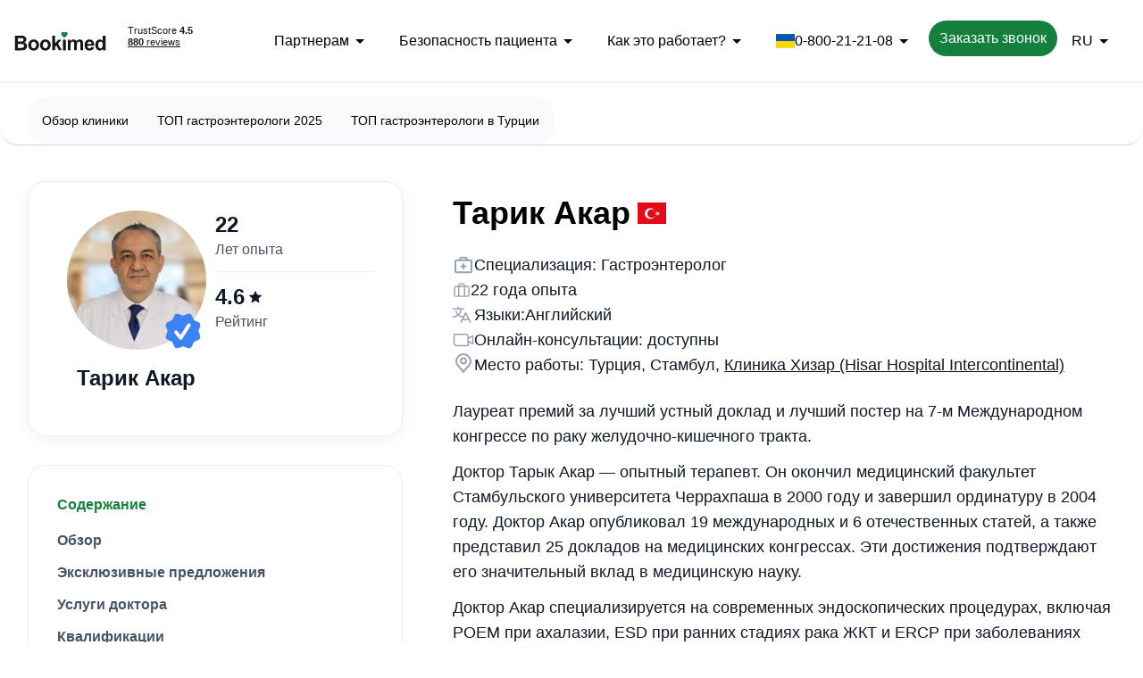

--- FILE ---
content_type: text/html;charset=utf-8
request_url: https://ru.bookimed.com/doctor/tarik-akar/
body_size: 85013
content:
<!DOCTYPE html><html lang="ru" dir="ltr"><head><meta charset="utf-8">
<meta name="viewport" content="width=device-width, initial-scale=1">
<title>Доктор Тарик Акар: цены и отзывы. Забронируйте консультацию</title>
<link rel="stylesheet" href="https://cdnjs.cloudflare.com/ajax/libs/flag-icon-css/6.6.6/css/flag-icons.min.css" media="print" onload="this.media='all'">
<link rel="shortcut icon" href="/_nuxt_scripts/icons/icon_64x64.png">
<link rel="dns-prefetch" href="https://img.bookimed.com">
<link rel="apple-touch-icon" sizes="512x512" href="/_nuxt_scripts/icons/icon_512x512.png">
<script type="text/javascript">
        if (!window.location.host.includes('bookimed.') && !window.location.host.includes('localhost')) {
          const url = window.location.href;

          const match = url.match(/([\w-]+\.bookimed\.com\/.+)/);
          const domain = match ? match[1] : 'us-uk.bookimed.com/';

          window.location.href = 'https://' + domain;
        }
      </script>
<link rel="canonical" href="https://ru.bookimed.com/doctor/tarik-akar/">
<link rel="alternate" hreflang="en" href="https://us-uk.bookimed.com/doctor/tarik-akar/">
<link rel="alternate" hreflang="ru" href="https://ru.bookimed.com/doctor/tarik-akar/">
<link rel="alternate" hreflang="ar" href="https://ar.bookimed.com/doctor/tarik-akar/">
<link rel="alternate" hreflang="id" href="https://id.bookimed.com/doctor/tarik-akar/">
<link rel="alternate" hreflang="uk" href="https://ua.bookimed.com/doctor/tarik-akar/">
<link rel="alternate" hreflang="kk" href="https://kz.bookimed.com/doctor/tarik-akar/">
<link rel="alternate" hreflang="es" href="https://es.bookimed.com/doctor/tarik-akar/">
<link rel="alternate" hreflang="pt" href="https://pt.bookimed.com/doctor/tarik-akar/">
<link rel="alternate" hreflang="de" href="https://de.bookimed.com/doctor/tarik-akar/">
<link rel="alternate" hreflang="fr" href="https://fr.bookimed.com/doctor/tarik-akar/">
<link rel="alternate" hreflang="pl" href="https://pl.bookimed.com/doctor/tarik-akar/">
<meta property="og:title" content="Доктор Тарик Акар: цены и отзывы. Забронируйте консультацию">
<meta name="description" content="Тарик Акар. Стоимость консультации, отзывы. Записаться на консультацию | Bookimed">
<meta property="og:description" content="Тарик Акар. Стоимость консультации, отзывы. Записаться на консультацию | Bookimed">
<script type="application/ld+json" data-hid="1335443">{"@context":"https://schema.org","@graph":[{"@type":"MedicalWebPage","@id":"https://ru.bookimed.com/doctor/tarik-akar/","url":"https://ru.bookimed.com/doctor/tarik-akar/","name":"Доктор Тарик Акар: цены и отзывы. Забронируйте консультацию","description":"Тарик Акар. Стоимость консультации, отзывы. Записаться на консультацию | Bookimed","datePublished":"2021-08-18","author":{"@type":"Person","name":"Анна Леонова","url":"https://www.linkedin.com/in/anna-leonova-701a34155/","jobTitle":"Руководитель отдела контент-маркетинга"},"reviewedBy":{"@type":"Person","name":"Фахад Мавлюд","url":"https://www.linkedin.com/in/fahadukr/","jobTitle":"Врач общей практики, лауреат 4 конкурсов научных работ молодых ученых. Работал на Среднем Востоке. Бывший руководитель команды англоязычных и арабоязычных врачей-координаторов. Сейчас занимается анализом данных и выступает медицинским редактором сайта."},"publisher":{"@id":"https://ru.bookimed.com/#organization"},"mainEntity":{"@id":"https://ru.bookimed.com/doctor/tarik-akar/#doctor"},"hasPart":[{"@id":"https://ru.bookimed.com/doctor/tarik-akar/#services"},{"@id":"https://ru.bookimed.com/doctor/tarik-akar/#description"},{"@id":"https://ru.bookimed.com/doctor/tarik-akar/#accreditations"},{"@id":"https://ru.bookimed.com/doctor/tarik-akar/#qualifications"},{"@id":"https://ru.bookimed.com/clinic/klinika-hizar/"},{"@id":"https://ru.bookimed.com/doctor/tarik-akar/#offers"}]},{"@type":"Physician","@id":"https://ru.bookimed.com/doctor/tarik-akar/#doctor","name":"Тарик Акар","url":"https://ru.bookimed.com/doctor/tarik-akar/","image":"https://img.bookimed.com/doctor/611c99217146d.jpeg","medicalSpecialty":"Гастроэнтеролог","description":"Доктор Тарык Акар — опытный терапевт. Он окончил медицинский факультет Стамбульского университета Черрахпаша в 2000 году и завершил ординатуру в 2004 году. Доктор Акар опубликовал 19 международных и 6 отечественных статей, а также представил 25 докладов на медицинских конгрессах. Эти достижения подтверждают его значительный вклад в медицинскую науку.\n\nДоктор Акар специализируется на современных эндоскопических процедурах, включая POEM при ахалазии, ESD при ранних стадиях рака ЖКТ и ERCP при заболеваниях желчных протоков. Также он выполняет Z-POEM при дивертикуле Ценкера и G-POEM при гастропарезе. Он удостоен наград за лучший устный доклад и лучший постер на 7-м Международном конгрессе по раку желудочно-кишечной системы.","priceRange":"$","address":{"@type":"PostalAddress","addressLocality":"Стамбул","addressCountry":"TR"},"aggregateRating":{"@type":"AggregateRating","ratingValue":"4.6","reviewCount":"200"},"worksFor":{"@id":"https:/ru.bookimed.com/clinic/klinika-hizar/#clinic"},"hasCredential":[],"experienceInPlace":"22 года","availableService":[{"@type":"MedicalProcedure","name":"Эзофагэктомия","url":"https://ru.bookimed.com/clinics/procedure=udalenie-pischevoda/"},{"@type":"MedicalProcedure","name":"Резекция желудка","url":"https://ru.bookimed.com/clinics/procedure=rezekciya-zheludka/"},{"@type":"MedicalProcedure","name":"Резекция тонкой кишки","url":"https://ru.bookimed.com/clinics/procedure=rezekciya-tonkoj-kishki/"},{"@type":"MedicalProcedure","name":"Резекция желчного пузыря","url":"https://ru.bookimed.com/clinics/procedure=rezekciya-zhelchnogo-puzurya/"},{"@type":"MedicalProcedure","name":"Удаление полипа двенадцатиперстной кишки","url":"https://ru.bookimed.com/clinics/procedure=udalenie-polipa-dvenadcatiperstnoj-kishki/"},{"@type":"MedicalProcedure","name":"Удаление полипов ЖКТ ","url":"https://ru.bookimed.com/clinics/procedure=polipektomia/"},{"@type":"MedicalProcedure","name":"Комплексное лечение панкреатита","url":"https://ru.bookimed.com/clinics/procedure=kompleksnoe-lechenie-pakreatita/"},{"@type":"MedicalProcedure","name":"Операция при рефлюкс-эзофагите","url":"https://ru.bookimed.com/clinics/procedure=operacia-pri-refluks-ezofagite/"},{"@type":"MedicalProcedure","name":"МРТ одного отдела","url":"https://ru.bookimed.com/clinics/procedure=mrt-odnogo-otdela/"},{"@type":"MedicalProcedure","name":"Колоноскопия ","url":"https://ru.bookimed.com/clinics/procedure=kolonoskopiya/"},{"@type":"MedicalProcedure","name":"Гастроскопия с биопсией","url":"https://ru.bookimed.com/clinics/procedure=gastroskopiya--biopsiya/"},{"@type":"MedicalProcedure","name":"Тест на наличие бактерии Helicobacter Pilory","url":"https://ru.bookimed.com/clinics/procedure=test-na-nalichie-bakterii-helicobacter-pilory/"},{"@type":"MedicalProcedure","name":"Капсульная эндоскопия ","url":"https://ru.bookimed.com/clinics/procedure=kapsulnaya-endoskopiya/"},{"@type":"MedicalProcedure","name":"УЗИ","url":"https://ru.bookimed.com/clinics/procedure=uzi/"},{"@type":"MedicalProcedure","name":"Биопсия ","url":"https://ru.bookimed.com/clinics/procedure=biopsiya/"},{"@type":"MedicalProcedure","name":"Гастроскопия","url":"https://ru.bookimed.com/clinics/procedure=ezofagogastroduodenoskopiya-fgds/"},{"@type":"MedicalProcedure","name":"Консультация проктолога","url":"https://ru.bookimed.com/clinics/procedure=konsultaciya-proktologa/"},{"@type":"MedicalProcedure","name":"Анализ крови общий","url":"https://ru.bookimed.com/clinics/procedure=obschij-analiz-krovi/"},{"@type":"MedicalProcedure","name":"Анализ крови биохимический","url":"https://ru.bookimed.com/clinics/procedure=biohimicheskij-analiz-krovi/"},{"@type":"MedicalProcedure","name":"Анализ крови на онкомаркеры","url":"https://ru.bookimed.com/clinics/procedure=vuyavlenie-onkomarkerov/"},{"@type":"MedicalProcedure","name":"КТ (компьютерная томография)","url":"https://ru.bookimed.com/clinics/procedure=kt/"},{"@type":"MedicalProcedure","name":"Консультация гастроэнтеролога","url":"https://ru.bookimed.com/clinics/procedure=konsultaciya-gastroenterologa/"},{"@type":"MedicalProcedure","name":"Колоноскопия с биопсией","url":"https://ru.bookimed.com/clinics/procedure=kolonoskopiya-s-biopsiej/"},{"@type":"MedicalProcedure","name":"Консультация гепатолога","url":"https://ru.bookimed.com/clinics/procedure=konsultaciya-gepatologa/"},{"@type":"MedicalProcedure","name":"КТ брюшной полости ","url":"https://ru.bookimed.com/clinics/procedure=kt-brushnoj-polosti/"},{"@type":"MedicalProcedure","name":"Гастроскопия с удалением полипов","url":"https://ru.bookimed.com/clinics/procedure=fgds-s-udaleeniem-polipov/"},{"@type":"MedicalProcedure","name":"МРТ брюшной полости","url":"https://ru.bookimed.com/clinics/procedure=abdominalnoe-mrt-issledovanie/"},{"@type":"MedicalProcedure","name":"Гастроэнтерологическая диагностика","url":"https://ru.bookimed.com/clinics/procedure=gastroenterologicheskaya-diagnostika/"},{"@type":"MedicalProcedure","name":"Колоноскопия с удалением полипа","url":"https://ru.bookimed.com/clinics/procedure=kolonoskopiya-s-udaleniem-polipa/"},{"@type":"MedicalProcedure","name":"Check-up для детей","url":"https://ru.bookimed.com/clinics/procedure=check-up-obsledovanie-rebenka/"},{"@type":"MedicalProcedure","name":"Check-up для мужчин","url":"https://ru.bookimed.com/clinics/procedure=check-up-obsledovanie-dlya-muzhchin/"},{"@type":"MedicalProcedure","name":"Check-up программа Премиум","url":"https://ru.bookimed.com/clinics/procedure=check-up-obsledovanie-premium/"},{"@type":"MedicalProcedure","name":"Консультация диетолога","url":"https://ru.bookimed.com/clinics/procedure=konsultacia-dietologa/"},{"@type":"MedicalProcedure","name":"Пересмотр результатов МРТ","url":"https://ru.bookimed.com/clinics/procedure=peresmotr-rezultatov-mrt/"},{"@type":"MedicalProcedure","name":"Консультация с составлением плана лечения","url":"https://ru.bookimed.com/clinics/procedure=konsultacia-s-sostavleniem-plana-lecenia/"},{"@type":"MedicalProcedure","name":"КТ придаточных пазух носа","url":"https://ru.bookimed.com/clinics/procedure=kt-pridatocnyh-pazuh-nosa/"},{"@type":"MedicalProcedure","name":"Комплексная диагностика колоректальной патологии","url":"https://ru.bookimed.com/clinics/procedure=kompleksnaa-diagnostika-kolorektalnoj-patologii/"},{"@type":"MedicalProcedure","name":"Щелочная фосфотаза","url":"https://ru.bookimed.com/clinics/procedure=selocnaa-fosfotaza/"},{"@type":"MedicalProcedure","name":"Иригоскопия","url":"https://ru.bookimed.com/clinics/procedure=irigoskopia/"}],"makesOffer":{"@type":"AggregateOffer","@id":"https://ru.bookimed.com/doctor/tarik-akar/#cost","lowPrice":780,"highPrice":8800,"priceCurrency":"USD","offerCount":8,"offers":[{"@type":"Offer","name":"Хирургия аблации слизистой оболочки при рефлюксе (ARMA)","url":"https://ru.bookimed.com/offer-procedure/67e335f53f13b4a97afaef75/","price":8800,"priceCurrency":"USD"},{"@type":"Offer","name":"Удаление полипов (1-3 полипа)","url":"https://ru.bookimed.com/offer-procedure/67e335f53f13b4a97afaef7a/","price":1100,"priceCurrency":"USD"},{"@type":"Offer","name":"Удаление полипов (4-6 полипов)","url":"https://ru.bookimed.com/offer-procedure/67e335f53f13b4a97afaef7b/","price":1270,"priceCurrency":"USD"},{"@type":"Offer","name":"Удаление полипов (7-10 полипов)","url":"https://ru.bookimed.com/offer-procedure/67e335f53f13b4a97afaef7c/","price":1450,"priceCurrency":"USD"},{"@type":"Offer","name":"ЭРХПГ с сфинктеротомией и установкой стента (Эндоскопическая ретроградная холангиопанкреатография)","url":"https://ru.bookimed.com/offer-procedure/67e335f53f13b4a97afaef76/","price":4030,"priceCurrency":"USD"},{"@type":"Offer","name":"КОЛОНОСКОПИЯ + БИОПСИЯ","url":"https://ru.bookimed.com/offer-procedure/67e335f53f13b4a97afaef79/","price":1040,"priceCurrency":"USD"},{"@type":"Offer","name":"ГАСТРОСКОПИЯ + БИОПСИЯ","url":"https://ru.bookimed.com/offer-procedure/67e335f53f13b4a97afaef77/","price":780,"priceCurrency":"USD"},{"@type":"Offer","name":"ГАСТРОСКОПИЯ + БИОПСИЯ + КОЛОНОСКОПИЯ + БИОПСИЯ","url":"https://ru.bookimed.com/offer-procedure/67e335f53f13b4a97afaef78/","price":1530,"priceCurrency":"USD"}]}},{"@type":"Organization","@id":"https://ru.bookimed.com/#organization","name":"Bookimed","legalName":"Bookimed Limited","url":"https://ru.bookimed.com/","logo":"https://bookimed.com/frontend/assets/img/logo-green.svg","slogan":"Medical travels are safe. With us","numberOfEmployees":"100","foundingDate":"2014","address":{"@type":"PostalAddress","addressLocality":"Kyiv","postalCode":"03056","streetAddress":"Polova Street 21","addressCountry":"UA"},"sameAs":["https://www.facebook.com/bookimedcom","https://www.linkedin.com/company/bookimed/","https://www.instagram.com/bookimed_com/","https://www.youtube.com/channel/UCBcwLRB3bmIy-YzM5MsqrSQ","https://www.pinterest.ru/bookimedcom/"],"founder":[{"@type":"Person","name":"Eugene Hotyanov"},{"@type":"Person","name":"Evgeniy Kozlov"}],"aggregateRating":{"@type":"AggregateRating","url":"https://www.trustpilot.com/review/www.bookimed.com","ratingValue":"4.4","bestRating":"5","reviewCount":"787"},"image":"https://bookimed.com/frontend/img/bookimed-about.png","telephone":["+1-201-467-83-10","+4-474-414-471-50","+48-732-100-258"],"email":"contact@bookimed.com","contactPoint":[{"@type":"ContactPoint","contactType":"customer support","telephone":"0-800-212-108","areaServed":"UA","contactOption":"https://schema.org/TollFree","availableLanguage":["English","Ukrainian"]},{"@type":"ContactPoint","contactType":"customer support","telephone":"+48-732-100-258","areaServed":"PL","contactOption":"http://schema.org/TollFree","availableLanguage":["English","Ukrainian"]},{"@type":"ContactPoint","contactType":"customer support","telephone":"+4-474-414-471-50","areaServed":"GB","contactOption":"http://schema.org/TollFree","availableLanguage":["English","Ukrainian"]},{"@type":"ContactPoint","contactType":"customer support","telephone":"+1-201-467-83-10","areaServed":"US","contactOption":"http://schema.org/TollFree","availableLanguage":["English"]}],"department":[{"@type":"LocalBusiness","name":"Bookimed UK","image":"https://bookimed.com/frontend/img/bookimed-about.png","telephone":"+44-744-144-71-50","address":{"@type":"PostalAddress","streetAddress":"124 City Road","addressLocality":"London","postalCode":"EC1V 2NX","addressCountry":"GB"}},{"@type":"LocalBusiness","name":"Bookimed Turkey","image":"https://bookimed.com/frontend/img/bookimed-about.png","telephone":"+90-535-660-22-44","address":{"@type":"PostalAddress","streetAddress":"Fatih Sultan Mehmet Mahallesi Poligon Caddesi, Buyaka 2","addressLocality":"Istanbul","postalCode":"34770","addressCountry":"TR"}}]},{"@type":"BreadcrumbList","@id":"https://ru.bookimed.com/doctor/tarik-akar/#breadcrumb","itemListElement":[{"@type":"ListItem","position":1,"name":"Лечение за рубежом","item":"https://ru.bookimed.com/"},{"@type":"ListItem","position":2,"name":"Все врачи","item":"https://ru.bookimed.com/doctors/"},{"@type":"ListItem","position":3,"name":"Гастроэнтерология","item":"https://ru.bookimed.com/doctors/direction=gastroenterologiya/"},{"@type":"ListItem","position":4,"name":"Гастроэнтерология в Турции","item":"https://ru.bookimed.com/doctors/country=turkey/direction=gastroenterologiya/"},{"@type":"ListItem","position":5,"name":"Тарик Акар"}]},{"@type":"Hospital","@id":"https://ru.bookimed.com/clinic/klinika-hizar/#clinic","name":"Клиника Хизар (Hisar Hospital Intercontinental)","url":"https://ru.bookimed.com/clinic/klinika-hizar/","address":{"@type":"PostalAddress","addressLocality":"Стамбул","addressCountry":{"@type":"Country","name":"TR"},"streetAddress":"Saray Mah. Site Yolu Cad. No:7 34768 Ümraniye / Стамбул, Турция"},"aggregateRating":{"@type":"AggregateRating","ratingValue":"4.6","reviewCount":"200","bestRating":"5","worstRating":"1"}},{"@type":"WebPageElement","@id":"https://ru.bookimed.com/doctor/tarik-akar/#services","name":"Doctor's services section","url":"https://ru.bookimed.com/doctor/tarik-akar/#services"},{"@type":"WebPageElement","@id":"https://ru.bookimed.com/doctor/tarik-akar/#description","name":"Description section","url":"https://ru.bookimed.com/doctor/tarik-akar/#description"},{"@type":"WebPageElement","@id":"https://ru.bookimed.com/doctor/tarik-akar/#offers","name":"Offers section","url":"https://ru.bookimed.com/doctor/tarik-akar/#offers"},{"@type":"WebPageElement","@id":"https://ru.bookimed.com/doctor/tarik-akar/#qualifications","name":"Qualifications section","url":"https://ru.bookimed.com/doctor/tarik-akar/#qualifications"}]}</script>
<link rel="stylesheet" href="/__nuxt/default.djq-iTFF.css">
<link rel="stylesheet" href="/__nuxt/entry.BUogxiua.css">
<link rel="stylesheet" href="/__nuxt/index.Bh398A1D.css">
<link rel="stylesheet" href="/__nuxt/RatingStars.aST2xbn-.css">
























<link rel="prefetch" as="script" crossorigin href="/__nuxt/SwitchLanguagePopup.D7Tg-Ege.js">
<link rel="prefetch" as="script" crossorigin href="/__nuxt/Gallery.DA9BNmQo.js">
<script type="module" src="/__nuxt/entry.Cbt4H21s.js" crossorigin></script></head><body class="pb-130 md:pb-82"><div id="__nuxt"><div><!----><header class="pb-78 relative px-16 flex justify-between lg:justify-start items-center border-b border-gray-200 lg:p-16"><button class="hamburger hamburger--arrow lg:!hidden" type="button" aria-label="menu" data-v-17d828c8><span class="hamburger-box" data-v-17d828c8><span class="hamburger-inner" data-v-17d828c8></span></span></button><a href="/" class=""><span class="block"></span><span class="sr-only">На главную</span></a><div class="[&amp;_iframe]:h-60 [&amp;_iframe]:w-100 ml-20 absolute top-60 left-10 lg:static"><div data-template-id="53aa8807dec7e10d38f59f32" data-businessunit-id="59dc9fa30000ff0005ad4853" data-review-url="https://www.trustpilot.com/review/www.bookimed.com?utm_medium=trustbox&amp;utm_source=Mini" data-locale="en-us" data-theme="light" class="trustpilot-widget"></div></div><button class="px-16 py-18 lg:hidden"><!--[--><span class="block"></span><span class="sr-only">Заказать звонок</span><!--]--></button><nav class="ml-auto absolute top-67 right-12 lg:static lg:flex gap-24" data-v-fd5ae62e><div class="hidden lg:block relative group" data-v-fd5ae62e><span class="nav-item nav-item__current" data-v-fd5ae62e>Партнерам <span class="arrow group-hover:rotate-180 transition-all ease-linear duration-150" data-v-fd5ae62e></span></span><div class="group-hover:visible invisible absolute w-full rounded overflow-hidden bg-white top-0 pt-46 lg:shadow-dropdown" data-v-fd5ae62e><a href="/doc/partnership/" class="nav-item" data-v-fd5ae62e>Добавить клинику</a><a href="https://partner.bookimed.com/en/auth/login" rel="noopener noreferrer" class="nav-item" data-v-fd5ae62e>Войти как партнер</a><a href="/articles/tag=B2B/" class="nav-item" data-v-fd5ae62e>Блог</a></div></div><div class="relative group" data-v-fd5ae62e><span class="nav-item nav-item__current" data-v-fd5ae62e>Безопасность пациента <span class="arrow group-hover:rotate-180 transition-all ease-linear duration-150" data-v-fd5ae62e></span></span><div class="group-hover:visible invisible absolute w-full rounded overflow-hidden bg-white top-0 pt-46 lg:shadow-dropdown" data-v-fd5ae62e><a href="/doc/legal/" class="nav-item" data-v-fd5ae62e>Юридические документы</a><a href="/doc/covid-19-travel/" class="nav-item" data-v-fd5ae62e>COVID-19: правила</a></div></div><div class="hidden lg:block relative group" data-v-fd5ae62e><a href="/doc/how-does-it-work" class="nav-item nav-item__current" data-v-fd5ae62e>Как это работает? <span class="arrow group-hover:rotate-180 transition-all ease-linear duration-150" data-v-fd5ae62e></span></a><div class="group-hover:visible invisible absolute w-full rounded overflow-hidden bg-white top-0 pt-46 lg:shadow-dropdown" data-v-fd5ae62e><a href="/about/" class="nav-item" data-v-fd5ae62e>Про Bookimed</a><a href="/team/" class="nav-item" data-v-fd5ae62e>Наши врачи</a></div></div><div class="hidden lg:block relative group" data-v-fd5ae62e><a href="tel:0-800-21-21-08" class="nav-item nav-item__current" data-v-fd5ae62e><span data-v-fd5ae62e><span class="fi fi-ua" data-v-fd5ae62e></span></span> 0-800-21-21-08 <span class="arrow group-hover:rotate-180 transition-all ease-linear duration-150" data-v-fd5ae62e></span></a><div class="group-hover:visible invisible absolute w-full rounded overflow-hidden bg-white top-0 pt-46 lg:shadow-dropdown" data-v-fd5ae62e><!--[--><a href="tel:+1-201-467-83-10" class="nav-item" data-v-fd5ae62e><span data-v-fd5ae62e><span class="fi fi-us" data-v-fd5ae62e></span></span> 1-201-467-83-10</a><a href="tel:+4-474-414-471-50" class="nav-item" data-v-fd5ae62e><span data-v-fd5ae62e><span class="fi fi-gb" data-v-fd5ae62e></span></span> 4-474-414-471-50</a><a href="tel:+48-732-100-258" class="nav-item" data-v-fd5ae62e><span data-v-fd5ae62e><span class="fi fi-pl" data-v-fd5ae62e></span></span> 48-732-100-258</a><!--]--></div></div><button class="hidden bg-primary-700 text-16 px-12 rounded-full text-white h-40 lg:flex items-center justify-center text-center leading-4" data-v-fd5ae62e><!--[-->Заказать звонок<!--]--></button><div class="hidden lg:block relative group" data-v-fd5ae62e><div class="nav-item nav-item__current" data-v-fd5ae62e>RU <span class="arrow group-hover:rotate-180 transition-all ease-linear duration-150" data-v-fd5ae62e></span></div><span data-v-fd5ae62e></span></div></nav><!----></header><!--[--><div><nav class="rounded-bl-3xl rounded-br-3xl border-b-gray-300 border-b border-solid"><div class="container"><ul class="flex items-center lg:bg-gray-50 rounded-3xl lg:mt-16 w-fit"><!--[--><li class="p-16"><a href="/clinic/klinika-hizar/" class="text-14 line-clamp-2">Обзор клиники</a></li><li class="p-16"><a href="/doctors/direction=gastroenterologiya/" class="text-14 line-clamp-2">ТОП гастроэнтерологи 2025</a></li><li class="p-16"><a href="/doctors/country=turkey/direction=gastroenterologiya/" class="text-14 line-clamp-2">ТОП гастроэнтерологи в Турции</a></li><!--]--></ul></div></nav><main class="container pb-120"><div class="lg:flex lg:mt-40 mt-16"><div class="lg:me-56 lg:min-w-[420px]"><div class="flex gap-16 lg:gap-32 lg:px-32 lg:py-32 px-20 py-16 rounded-3xl border border-solid border-200 mb-32 shadow-[0px_4px_16px_0px_rgba(174,173,173,0.16)]"><div class="mb-16 flex flex-col items-center w-6/12"><div class="relative w-fit"><div class="rounded-full object-cover w-104 h-104 lg:h-156 lg:w-156"></div><span class="block absolute bottom-0 right-5 lg:w-42 lg:h-42 w-28 h-28 text-blue-500"></span></div><div class="text-gray-900 text-18 font-semibold text-center mt-16 break-words max-w-full lg:text-2xl">Тарик Акар</div><!----></div><div class="w-6/12"><div class="lg:pb-12 pb-8 border-b border-200 lg:mb-12 mb-8"><div class="text-gray-900 lg:text-2xl text-lg font-semibold">22</div><div class="text-gray-600 first-letter:uppercase lg:text-base text-sm"> лет опыта</div></div><!----><div><div class="flex items-center text-gray-900 lg:text-2xl text-lg font-semibold">4.6 <span class="block ml-4"></span></div><div class="text-gray-600 lg:text-base text-sm">Рейтинг</div></div></div></div><nav class="p-32 rounded-3xl border border-solid border-200 hidden lg:block"><ul class="text-gray-600 font-semibold"><li class="mb-16 text-primary-700">Содержание</li><li class="mb-12"><a href="#description">Обзор</a></li><!----><li class="mb-12"><a href="#offers">Эксклюзивные предложения</a></li><!----><li class="mb-12"><a href="#services">Услуги доктора</a></li><!----><li><a href="#qualifications">Квалификации</a></li></ul></nav></div><div id="description" class="lg:w-[calc(100%-476px)]"><div class="flex items-center lg:mb-24 mb-16 lg:pt-16"><h1 class="lg:text-4xl text-2xl font-semibold">Тарик Акар</h1><span class="fi fi-tr lg:w-32 lg:h-32 w-26 h-26 ms-8"></span></div><div class="flex flex-col gap-12"><ul class="text-base leading-24 font-normal flex flex-col gap-12"><!----><li class="flex items-center gap-12"><span class="block lg:w-24 lg:h-24 flex-none text-gray-400"></span><div class="lg:text-lg text-gray-900">Специализация: Гастроэнтеролог</div></li><li class="flex gap-12 items-center"><span class="block w-20 h-20 flex-none text-gray-400"></span><div class="lg:text-lg text-gray-900">22 года опыта</div></li><!----><li class="flex gap-12 items-center lg:text-lg text-gray-900"><span class="block w-24 h-24 relative right-2 flex-none text-gray-400"></span><div>Языки:</div><div><span>Английский</span></div></li><li class="flex gap-12 items-center"><span class="block text-gray-400 lg:w-24"></span><div class="lg:text-lg text-gray-900">Онлайн-консультации: доступны</div></li><li class="flex gap-12 cursor-pointer"><span class="block lg:w-24 lg:h-24 w-20 h-20 flex-none text-gray-400"></span><div class="lg:text-lg text-gray-900">Место работы: Турция, Стамбул, <a href="/clinic/klinika-hizar/" class="underline">Клиника Хизар (Hisar Hospital Intercontinental)</a></div></li><!----><li class="text-gray-900 mt-16 lg:mt-24 leading-6 lg:text-lg"><div class="[&amp;_table]:block [&amp;_tbody]:block [&amp;_tr]:block [&amp;_td]:block mb-12">Лауреат премий за лучший устный доклад и лучший постер на 7-м Международном конгрессе по раку желудочно-кишечного тракта.</div><div class="[&amp;_p]:my-12 rte [&amp;_ul]:pl-12 [&amp;_ul_li]:marker:text-gray-400"><p>Доктор Тарык Акар — опытный терапевт. Он окончил медицинский факультет Стамбульского университета Черрахпаша в 2000 году и завершил ординатуру в 2004 году. Доктор Акар опубликовал 19 международных и 6 отечественных статей, а также представил 25 докладов на медицинских конгрессах. Эти достижения подтверждают его значительный вклад в медицинскую науку.</p>

<p>Доктор Акар специализируется на современных эндоскопических процедурах, включая POEM при ахалазии, ESD при ранних стадиях рака ЖКТ и ERCP при заболеваниях желчных протоков. Также он выполняет Z-POEM при дивертикуле Ценкера и G-POEM при гастропарезе. Он удостоен наград за лучший устный доклад и лучший постер на 7-м Международном конгрессе по раку желудочно-кишечной системы.</p></div></li></ul><button class="mt-24 lg:w-[266px] w-full h-48 leading-4 flex justify-center items-center rounded-lg py-12 px-20 border border-primary-700 bg-primary-700 text-white font-semibold leading-24 text-center cursor-pointer"><!--[-->Получить программу с ценами<!--]--></button></div><!----></div></div><div class="h-px bg-gray-200 my-32 lg:my-48"></div><!----><section id="offers"><div class="lg:flex justify-between items-center mb-24"><h2 class="text-2xl lg:text-32 lg:leading-10 leading-8 font-semibold text-gray-900 mb-16 lg:mb-0">Доктор Тарик Акар: Пакетные предложения</h2><div tabindex="-1" class="relative"><div class="border border-gray-300 shadow-[0px_1px_2px_0px_rgba(16,24,40,0.05)] flex gap-10 items-center rounded-md py-12 px-10 md:min-w-[270px] text-left cursor-pointer"><div class="flex-1 text-16 text-gray-500 font-semibold">Выберите процедуру</div><span class="block ease-in duration-150"></span></div><nav style="display:none;" class="border border-gray-400 absolute w-full top-full mt-5 bg-white rounded-md py-20 px-12 z-20 max-h-[50vh] overflow-y-auto"><ul><!--[--><li class="px-8 py-14 flex gap-8 items-center hover:bg-gray-300 rounded-md cursor-pointer"><div class="flex-1 text-16">Операция при рефлюкс-эзофагите</div></li><li class="px-8 py-14 flex gap-8 items-center hover:bg-gray-300 rounded-md cursor-pointer"><div class="flex-1 text-16">Удаление полипов ЖКТ </div></li><li class="px-8 py-14 flex gap-8 items-center hover:bg-gray-300 rounded-md cursor-pointer"><div class="flex-1 text-16">Удаление полипа двенадцатиперстной кишки</div></li><li class="px-8 py-14 flex gap-8 items-center hover:bg-gray-300 rounded-md cursor-pointer"><div class="flex-1 text-16">Эндоскопическая Ретроградная Холангиопанкреатография (ЭРХПГ)</div></li><li class="px-8 py-14 flex gap-8 items-center hover:bg-gray-300 rounded-md cursor-pointer"><div class="flex-1 text-16">Конизация шейки матки с биопсией</div></li><li class="px-8 py-14 flex gap-8 items-center hover:bg-gray-300 rounded-md cursor-pointer"><div class="flex-1 text-16">Гастроскопия с биопсией</div></li><li class="px-8 py-14 flex gap-8 items-center hover:bg-gray-300 rounded-md cursor-pointer"><div class="flex-1 text-16">Колоноскопия с биопсией</div></li><!--]--></ul></nav></div></div><div class="pb-24 flex overflow-x-auto"><!--[--><article class="lg:px-24 lg:py-32 py-20 px-20 border border-solid border-gray-200 rounded-xl lg:mr-24 mr-16 min-w-[80vw] w-[360px] lg:min-w-[360px] flex flex-col justify-between cursor-pointer hover:shadow-lg transition-shadow"><h3 class="text-gray-900 text-lg lg:text-xl leading-7 line-clamp-3 font-semibold">Хирургия аблации слизистой оболочки при рефлюксе (ARMA)</h3><div class="mt-80"><div class="text-gray-900 mb-16"><div class="flex items-center"><div class="font-semibold text-xl flex items-baseline"><!----><div class="price">$8,800</div> / </div><span>за пакетное предложение</span></div></div><button class="h-40 leading-4 flex justify-center items-center rounded-lg py-12 px-20 border border-primary-700 bg-primary-700 text-white font-semibold leading-24 text-center cursor-pointer w-full"><!--[-->Получить программу с ценами<!--]--></button></div></article><article class="lg:px-24 lg:py-32 py-20 px-20 border border-solid border-gray-200 rounded-xl lg:mr-24 mr-16 min-w-[80vw] w-[360px] lg:min-w-[360px] flex flex-col justify-between cursor-pointer hover:shadow-lg transition-shadow"><h3 class="text-gray-900 text-lg lg:text-xl leading-7 line-clamp-3 font-semibold">Удаление полипов (1-3 полипа)</h3><div class="mt-80"><div class="text-gray-900 mb-16"><div class="flex items-center"><div class="font-semibold text-xl flex items-baseline"><!----><div class="price">$1,100</div> / </div><span>за пакетное предложение</span></div></div><button class="h-40 leading-4 flex justify-center items-center rounded-lg py-12 px-20 border border-primary-700 bg-primary-700 text-white font-semibold leading-24 text-center cursor-pointer w-full"><!--[-->Получить программу с ценами<!--]--></button></div></article><article class="lg:px-24 lg:py-32 py-20 px-20 border border-solid border-gray-200 rounded-xl lg:mr-24 mr-16 min-w-[80vw] w-[360px] lg:min-w-[360px] flex flex-col justify-between cursor-pointer hover:shadow-lg transition-shadow"><h3 class="text-gray-900 text-lg lg:text-xl leading-7 line-clamp-3 font-semibold">Удаление полипов (4-6 полипов)</h3><div class="mt-80"><div class="text-gray-900 mb-16"><div class="flex items-center"><div class="font-semibold text-xl flex items-baseline"><!----><div class="price">$1,270</div> / </div><span>за пакетное предложение</span></div></div><button class="h-40 leading-4 flex justify-center items-center rounded-lg py-12 px-20 border border-primary-700 bg-primary-700 text-white font-semibold leading-24 text-center cursor-pointer w-full"><!--[-->Получить программу с ценами<!--]--></button></div></article><article class="lg:px-24 lg:py-32 py-20 px-20 border border-solid border-gray-200 rounded-xl lg:mr-24 mr-16 min-w-[80vw] w-[360px] lg:min-w-[360px] flex flex-col justify-between cursor-pointer hover:shadow-lg transition-shadow"><h3 class="text-gray-900 text-lg lg:text-xl leading-7 line-clamp-3 font-semibold">Удаление полипов (7-10 полипов)</h3><div class="mt-80"><div class="text-gray-900 mb-16"><div class="flex items-center"><div class="font-semibold text-xl flex items-baseline"><!----><div class="price">$1,450</div> / </div><span>за пакетное предложение</span></div></div><button class="h-40 leading-4 flex justify-center items-center rounded-lg py-12 px-20 border border-primary-700 bg-primary-700 text-white font-semibold leading-24 text-center cursor-pointer w-full"><!--[-->Получить программу с ценами<!--]--></button></div></article><article class="lg:px-24 lg:py-32 py-20 px-20 border border-solid border-gray-200 rounded-xl lg:mr-24 mr-16 min-w-[80vw] w-[360px] lg:min-w-[360px] flex flex-col justify-between cursor-pointer hover:shadow-lg transition-shadow"><h3 class="text-gray-900 text-lg lg:text-xl leading-7 line-clamp-3 font-semibold">ЭРХПГ с сфинктеротомией и установкой стента (Эндоскопическая ретроградная холангиопанкреатография)</h3><div class="mt-80"><div class="text-gray-900 mb-16"><div class="flex items-center"><div class="font-semibold text-xl flex items-baseline"><!----><div class="price">$4,030</div> / </div><span>за пакетное предложение</span></div></div><button class="h-40 leading-4 flex justify-center items-center rounded-lg py-12 px-20 border border-primary-700 bg-primary-700 text-white font-semibold leading-24 text-center cursor-pointer w-full"><!--[-->Получить программу с ценами<!--]--></button></div></article><article class="lg:px-24 lg:py-32 py-20 px-20 border border-solid border-gray-200 rounded-xl lg:mr-24 mr-16 min-w-[80vw] w-[360px] lg:min-w-[360px] flex flex-col justify-between cursor-pointer hover:shadow-lg transition-shadow"><h3 class="text-gray-900 text-lg lg:text-xl leading-7 line-clamp-3 font-semibold">КОЛОНОСКОПИЯ + БИОПСИЯ</h3><div class="mt-80"><div class="text-gray-900 mb-16"><div class="flex items-center"><div class="font-semibold text-xl flex items-baseline"><!----><div class="price">$1,040</div> / </div><span>за пакетное предложение</span></div></div><button class="h-40 leading-4 flex justify-center items-center rounded-lg py-12 px-20 border border-primary-700 bg-primary-700 text-white font-semibold leading-24 text-center cursor-pointer w-full"><!--[-->Получить программу с ценами<!--]--></button></div></article><article class="lg:px-24 lg:py-32 py-20 px-20 border border-solid border-gray-200 rounded-xl lg:mr-24 mr-16 min-w-[80vw] w-[360px] lg:min-w-[360px] flex flex-col justify-between cursor-pointer hover:shadow-lg transition-shadow"><h3 class="text-gray-900 text-lg lg:text-xl leading-7 line-clamp-3 font-semibold">ГАСТРОСКОПИЯ + БИОПСИЯ</h3><div class="mt-80"><div class="text-gray-900 mb-16"><div class="flex items-center"><div class="font-semibold text-xl flex items-baseline"><!----><div class="price">$780</div> / </div><span>за пакетное предложение</span></div></div><button class="h-40 leading-4 flex justify-center items-center rounded-lg py-12 px-20 border border-primary-700 bg-primary-700 text-white font-semibold leading-24 text-center cursor-pointer w-full"><!--[-->Получить программу с ценами<!--]--></button></div></article><article class="lg:px-24 lg:py-32 py-20 px-20 border border-solid border-gray-200 rounded-xl lg:mr-24 mr-16 min-w-[80vw] w-[360px] lg:min-w-[360px] flex flex-col justify-between cursor-pointer hover:shadow-lg transition-shadow"><h3 class="text-gray-900 text-lg lg:text-xl leading-7 line-clamp-3 font-semibold">ГАСТРОСКОПИЯ + БИОПСИЯ + КОЛОНОСКОПИЯ + БИОПСИЯ</h3><div class="mt-80"><div class="text-gray-900 mb-16"><div class="flex items-center"><div class="font-semibold text-xl flex items-baseline"><!----><div class="price">$1,530</div> / </div><span>за пакетное предложение</span></div></div><button class="h-40 leading-4 flex justify-center items-center rounded-lg py-12 px-20 border border-primary-700 bg-primary-700 text-white font-semibold leading-24 text-center cursor-pointer w-full"><!--[-->Получить программу с ценами<!--]--></button></div></article><!--]--></div><div class="text-blue-700 flex p-12 bg-blue-50 rounded-lg mt-16"><span class="block lg:mr-16 me-8 min-w-[20px]"></span><div class="lg:text-base text-sm">Пакет включает в себя стандартный набор медицинских услуг, предлагаемых клиникой, а также дополнительные преимущества, такие как проживание, трансфер и т.д.</div></div></section><div class="lg:my-48 lg:p-40 flex flex-col lg:flex-row p-20 gap-24 lg:gap-40 bg-green-50 rounded-xl my-32 items-start lg:items-center"><div class="relative rounded overflow-hidden w-156 h-156"><div class="w-156"></div><div class="absolute z-10 top-12 flex px-15 justify-between w-full"><span class="block w-10 h-10 text-white"></span><span class="block w-7 h-7 text-white"></span></div><div class="absolute w-full z-10 bottom-14 px-32 flex justify-between"><div class="rounded-full bg-white w-24 h-24 flex items-center justify-center"><span class="block w-10 h-10 text-gray-600"></span></div><div class="rounded-full bg-white w-24 h-24 flex items-center justify-center"><span class="block w-10 h-10 text-gray-600"></span></div><div class="rounded-full bg-red-600 w-24 h-24 flex items-center justify-center"><span class="block w-13 text-white"></span></div></div></div><div class="flex flex-col gap-16"><h2 class="text-2xl lg:text-3xl font-semibold leading-44 lg:w-3/5">Доктор Тарик Акар предоставляет онлайн-консультацию</h2><div class="flex lg:flex-row flex-col gap-12 lg:gap-32"><div class="flex gap-12 lg:gap-16 items-center"><span class="block w-20 h-20 text-gray-700"></span><div class="text-base lg:text-lg">Удобно и просто</div></div><div class="flex gap-16 items-center"><span class="block w-20 h-20 text-gray-700"></span><div class="text-base lg:text-lg">100% гарантия безопасности и конфиденциальности</div></div></div></div><div class="lg:ml-auto flex flex-col gap-12 lg:gap-16 items-start lg:items-end lg:w-fit w-full"><div class="font-semibold text-xl leading-28"><div>$100</div></div><button class="h-48 leading-4 flex justify-center items-center rounded-lg py-12 px-20 border border-primary-700 bg-primary-700 text-white font-semibold leading-24 text-center cursor-pointer w-full lg:w-fit"><!--[-->Отправить запрос<!--]--></button></div></div><div class="h-px bg-gray-200 my-32 lg:my-48"></div><!----><div></div><!----><!--[--><div class="h-px bg-gray-200 my-32 lg:my-48"></div><section id="services"><h2 class="text-2xl lg:text-32 lg:leading-10 leading-8 font-semibold text-gray-900 lg:mb-24 mb-16">Услуги доктора</h2><ul class="grid lg:grid-cols-3 gap-8 gap-x-36 list-disc marker:text-gray-400 pl-24"><!--[--><li class=""><a href="/clinics/procedure=udalenie-pischevoda/" class="text-gray-900 text-lg">Эзофагэктомия</a></li><li class=""><a href="/clinics/procedure=rezekciya-zheludka/" class="text-gray-900 text-lg">Резекция желудка</a></li><li class=""><a href="/clinics/procedure=rezekciya-tonkoj-kishki/" class="text-gray-900 text-lg">Резекция тонкой кишки</a></li><li class=""><a href="/clinics/procedure=rezekciya-zhelchnogo-puzurya/" class="text-gray-900 text-lg">Резекция желчного пузыря</a></li><li class=""><a href="/clinics/procedure=udalenie-polipa-dvenadcatiperstnoj-kishki/" class="text-gray-900 text-lg">Удаление полипа двенадцатиперстной кишки</a></li><li class=""><a href="/clinics/procedure=polipektomia/" class="text-gray-900 text-lg">Удаление полипов ЖКТ </a></li><li class=""><a href="/clinics/procedure=kompleksnoe-lechenie-pakreatita/" class="text-gray-900 text-lg">Комплексное лечение панкреатита</a></li><li class=""><a href="/clinics/procedure=operacia-pri-refluks-ezofagite/" class="text-gray-900 text-lg">Операция при рефлюкс-эзофагите</a></li><li class="hidden lg:list-item"><a href="/clinics/procedure=mrt-odnogo-otdela/" class="text-gray-900 text-lg">МРТ одного отдела</a></li><li class="hidden lg:list-item"><a href="/clinics/procedure=kolonoskopiya/" class="text-gray-900 text-lg">Колоноскопия </a></li><li class="hidden lg:list-item"><a href="/clinics/procedure=gastroskopiya--biopsiya/" class="text-gray-900 text-lg">Гастроскопия с биопсией</a></li><li class="hidden lg:list-item"><a href="/clinics/procedure=test-na-nalichie-bakterii-helicobacter-pilory/" class="text-gray-900 text-lg">Тест на наличие бактерии Helicobacter Pilory</a></li><li class="hidden lg:list-item"><a href="/clinics/procedure=kapsulnaya-endoskopiya/" class="text-gray-900 text-lg">Капсульная эндоскопия </a></li><li class="hidden lg:list-item"><a href="/clinics/procedure=uzi/" class="text-gray-900 text-lg">УЗИ</a></li><li class="hidden lg:list-item"><a href="/clinics/procedure=biopsiya/" class="text-gray-900 text-lg">Биопсия </a></li><li class="hidden lg:list-item"><a href="/clinics/procedure=ezofagogastroduodenoskopiya-fgds/" class="text-gray-900 text-lg">Гастроскопия</a></li><li class="hidden lg:list-item"><a href="/clinics/procedure=konsultaciya-proktologa/" class="text-gray-900 text-lg">Консультация проктолога</a></li><li class="hidden lg:list-item"><a href="/clinics/procedure=obschij-analiz-krovi/" class="text-gray-900 text-lg">Анализ крови общий</a></li><li class="hidden lg:list-item"><a href="/clinics/procedure=biohimicheskij-analiz-krovi/" class="text-gray-900 text-lg">Анализ крови биохимический</a></li><li class="hidden lg:list-item"><a href="/clinics/procedure=vuyavlenie-onkomarkerov/" class="text-gray-900 text-lg">Анализ крови на онкомаркеры</a></li><li class="hidden lg:list-item"><a href="/clinics/procedure=kt/" class="text-gray-900 text-lg">КТ (компьютерная томография)</a></li><li class="hidden lg:list-item"><a href="/clinics/procedure=konsultaciya-gastroenterologa/" class="text-gray-900 text-lg">Консультация гастроэнтеролога</a></li><li class="hidden lg:list-item"><a href="/clinics/procedure=kolonoskopiya-s-biopsiej/" class="text-gray-900 text-lg">Колоноскопия с биопсией</a></li><li class="hidden lg:list-item"><a href="/clinics/procedure=konsultaciya-gepatologa/" class="text-gray-900 text-lg">Консультация гепатолога</a></li><li class="hidden lg:list-item"><a href="/clinics/procedure=kt-brushnoj-polosti/" class="text-gray-900 text-lg">КТ брюшной полости </a></li><li class="hidden lg:list-item"><a href="/clinics/procedure=fgds-s-udaleeniem-polipov/" class="text-gray-900 text-lg">Гастроскопия с удалением полипов</a></li><li class="hidden lg:list-item"><a href="/clinics/procedure=abdominalnoe-mrt-issledovanie/" class="text-gray-900 text-lg">МРТ брюшной полости</a></li><li class="hidden lg:list-item"><a href="/clinics/procedure=gastroenterologicheskaya-diagnostika/" class="text-gray-900 text-lg">Гастроэнтерологическая диагностика</a></li><li class="hidden lg:list-item"><a href="/clinics/procedure=kolonoskopiya-s-udaleniem-polipa/" class="text-gray-900 text-lg">Колоноскопия с удалением полипа</a></li><li class="hidden lg:list-item"><a href="/clinics/procedure=check-up-obsledovanie-rebenka/" class="text-gray-900 text-lg">Check-up для детей</a></li><li class="hidden lg:list-item"><a href="/clinics/procedure=check-up-obsledovanie-dlya-muzhchin/" class="text-gray-900 text-lg">Check-up для мужчин</a></li><li class="hidden lg:list-item"><a href="/clinics/procedure=check-up-obsledovanie-premium/" class="text-gray-900 text-lg">Check-up программа Премиум</a></li><li class="hidden lg:list-item"><a href="/clinics/procedure=konsultacia-dietologa/" class="text-gray-900 text-lg">Консультация диетолога</a></li><li class="hidden lg:list-item"><a href="/clinics/procedure=peresmotr-rezultatov-mrt/" class="text-gray-900 text-lg">Пересмотр результатов МРТ</a></li><li class="hidden lg:list-item"><a href="/clinics/procedure=konsultacia-s-sostavleniem-plana-lecenia/" class="text-gray-900 text-lg">Консультация с составлением плана лечения</a></li><li class="hidden lg:list-item"><a href="/clinics/procedure=kt-pridatocnyh-pazuh-nosa/" class="text-gray-900 text-lg">КТ придаточных пазух носа</a></li><li class="hidden lg:list-item"><a href="/clinics/procedure=kompleksnaa-diagnostika-kolorektalnoj-patologii/" class="text-gray-900 text-lg">Комплексная диагностика колоректальной патологии</a></li><li class="hidden lg:list-item"><a href="/clinics/procedure=selocnaa-fosfotaza/" class="text-gray-900 text-lg">Щелочная фосфотаза</a></li><li class="hidden lg:list-item"><a href="/clinics/procedure=irigoskopia/" class="text-gray-900 text-lg">Иригоскопия</a></li><!--]--></ul><div class="lg:hidden flex justify-center items-center mt-16 text-primary-700 font-semibold cursor-pointer">Подробнее <span class="block w-12 h-12 ml-8"></span></div></section><div class="h-px bg-gray-200 my-32 lg:my-48"></div><!--]--><div class="px-16 py-20 bg-white mb-8 rounded-3xl border border-gray-250 block md:hidden"><div class="flex flex-col gap-16"><div class="flex justify-between"><h3 class="text-gray-700 text-sm font-semibold leading-20">Как вы оцениваете наш сервис?</h3><span class="block text-gray-700 w-24 h-24 min-w-24 cursor-pointer"></span></div><div class="flex flex-col gap-16"><div class="flex flex-col gap-16"><div class="flex gap-16 items-center"><div class="w-77 h-77 min-w-77"></div><div><div class="text-sm text-gray-600">1 из 3</div><div>Информация об этом докторе полная и понятная</div></div></div><div class="flex flex-col gap-8"><div class="flex gap-8"><!--[--><div class="border rounded-lg border-gray-300 p-10 flex justify-center items-center h-48 flex-1">1</div><div class="border rounded-lg border-gray-300 p-10 flex justify-center items-center h-48 flex-1">2</div><div class="border rounded-lg border-gray-300 p-10 flex justify-center items-center h-48 flex-1">3</div><div class="border rounded-lg border-gray-300 p-10 flex justify-center items-center h-48 flex-1">4</div><div class="border rounded-lg border-gray-300 p-10 flex justify-center items-center h-48 flex-1">5</div><!--]--></div><div class="flex justify-between"><div class="text-sm leading-20 md:text-base">Не согласен</div><div class="text-sm leading-20 md:text-base">Полностью согласен</div></div></div></div></div></div></div><!----><div class="h-px bg-gray-200 my-32 lg:my-48"></div><section id="qualifications"><h3 class="text-3xl lg:text-32 leading-8 lg:leading-10 font-semibold lg:mb-24 mb-16">Квалификации</h3><div class="text-gray-600 [&amp;_p]:mb-16 [&amp;_p]:leading-7 [&amp;_h2]:text-gray-900 [&amp;_h2]:font-semibold [&amp;_h2]:text-xl lg:[&amp;_h2]:text-2xl [&amp;_h2]:my-16 [&amp;_h2]:mt-32 [&amp;_ul]:pl-16 [&amp;_ul]:list-disc [&amp;_li]:mb-8"><p>Родившийся в 1977 году, доктор медицины Тарык Акар в 2000 году окончил медицинский факультет Джеррахпаша Стамбульского университета. После прохождения ординатуры на кафедре внутренних болезней медицинского факультета Анкарского университета с 2000 по 2004 год в 2004 году ему было присвоено звание «Врач-интернист».</p><p> За время академической карьеры доктора Тарика Акара</p><p> 19 международных докладов,</p><p> 6 местных газет,</p><p> 25 презентаций на местных и международных конгрессах</p><p> Он был удостоен награды за лучшую устную презентацию (на английском языке) и награды за лучший постер на 7-м Международном конгрессе по раку желудочно-кишечного тракта.</p><h3 style="margin-left:0px;"> <strong>ОБЛАСТИ МЕДИЦИНСКОГО ИНТЕРЕСА</strong></h3><ul><li> Ахалазия (ПОЭМА)</li><li> ESD (Лечение рака пищевода, желудка, толстой кишки на ранней стадии)</li><li> ЭРХПГ (Лечение желчных протоков)</li><li> Дивертикул Ценкера (Z-POEM)</li><li> Гастропарез (G-POEM)</li></ul>
</div><div class="h-px bg-gray-200 my-32 lg:my-48"></div></section><section><h2 class="lg:text-32 text-2xl lg:leading-10 leading-8 font-semibold mb-24">Вас также может заинтересовать</h2><div class="flex gap-24 overflow-x-auto"><!--[--><a href="/doctor/pakize-eker-balcioglu/" class="min-w-[70vw] lg:min-w-[260px] flex-1 border border-gray-200 rounded-2xl px-20 py-24 flex flex-col items-center"><div class="relative flex-none w-88 h-88 rounded-full mb-24"><div class="object-cover rounded-full w-full h-full"></div><div class="absolute bottom-5 right-5"><span class="block w-16 h-16 md:w-20 md:h-20 text-blue-500"></span></div></div><div class="lg:text-xl text-lg font-semibold text-gray-900 mb-4">Pekize Eker Balcioglu </div><div class="flex flex-wrap items-center text-gray-600 whitespace-nowrap"><span class="block text-yellow-400 mr-8"></span> 4.6 Отлично <span class="text-gray-400 px-4">•</span> 200 отзывов</div></a><a href="/doctor/erdem-turemen/" class="min-w-[70vw] lg:min-w-[260px] flex-1 border border-gray-200 rounded-2xl px-20 py-24 flex flex-col items-center"><div class="relative flex-none w-88 h-88 rounded-full mb-24"><div class="object-cover rounded-full w-full h-full"></div><div class="absolute bottom-5 right-5"><span class="block w-16 h-16 md:w-20 md:h-20 text-blue-500"></span></div></div><div class="lg:text-xl text-lg font-semibold text-gray-900 mb-4">Erdem Turemen</div><div class="flex flex-wrap items-center text-gray-600 whitespace-nowrap"><span class="block text-yellow-400 mr-8"></span> 4.6 Отлично <span class="text-gray-400 px-4">•</span> 508 отзывов</div></a><a href="/doctor/hakan-sivrikaya/" class="min-w-[70vw] lg:min-w-[260px] flex-1 border border-gray-200 rounded-2xl px-20 py-24 flex flex-col items-center"><div class="relative flex-none w-88 h-88 rounded-full mb-24"><div class="object-cover rounded-full w-full h-full"></div><div class="absolute bottom-5 right-5"><span class="block w-16 h-16 md:w-20 md:h-20 text-blue-500"></span></div></div><div class="lg:text-xl text-lg font-semibold text-gray-900 mb-4">Hakan Sivrikaya </div><div class="flex flex-wrap items-center text-gray-600 whitespace-nowrap"><span class="block text-yellow-400 mr-8"></span> 4.9 Отлично <span class="text-gray-400 px-4">•</span> 9 отзывов</div></a><a href="/doctor/turkan-tunerir/" class="min-w-[70vw] lg:min-w-[260px] flex-1 border border-gray-200 rounded-2xl px-20 py-24 flex flex-col items-center"><div class="relative flex-none w-88 h-88 rounded-full mb-24"><div class="object-cover rounded-full w-full h-full"></div><div class="absolute bottom-5 right-5"><span class="block w-16 h-16 md:w-20 md:h-20 text-blue-500"></span></div></div><div class="lg:text-xl text-lg font-semibold text-gray-900 mb-4">Türkan Tünerir</div><div class="flex flex-wrap items-center text-gray-600 whitespace-nowrap"><span class="block text-yellow-400 mr-8"></span> 4.7 Отлично <span class="text-gray-400 px-4">•</span> 30 отзывов</div></a><a href="/doctor/bahruz-shukurov/" class="min-w-[70vw] lg:min-w-[260px] flex-1 border border-gray-200 rounded-2xl px-20 py-24 flex flex-col items-center"><div class="relative flex-none w-88 h-88 rounded-full mb-24"><div class="object-cover rounded-full w-full h-full"></div><div class="absolute bottom-5 right-5"><span class="block w-16 h-16 md:w-20 md:h-20 text-blue-500"></span></div></div><div class="lg:text-xl text-lg font-semibold text-gray-900 mb-4">Bahruz Shukurov</div><div class="flex flex-wrap items-center text-gray-600 whitespace-nowrap"><span class="block text-yellow-400 mr-8"></span> 4.4 Хорошо <span class="text-gray-400 px-4">•</span> 55 отзывов</div></a><!--]--></div></section><section class="mb-8 lg:mb-16 mt-48 rounded-3xl bg-green-50 overflow-hidden"><div class="px-16 bg-white py-20 lg:p-32 rounded-3xl"><h3 class="text-primary-700 mb-8 font-medium"> Оплата и вознаграждения</h3><h4 class="text-24 lg:text-40 font-semibold leading-snug text-gray-900 lg:leading-tight styled-underline mb-16">Вы <span>не платите</span> за наши услуги</h4><p class="text-gray-700">Оплата производится <b>непосредственно в клинике</b> или на ее официальный банковский счет.</p><div class="flex flex-col lg:flex-row gap-16 mt-24"><div class="flex gap-12 lg:w-1/3"><div class="w-20 h-20 rounded-full shrink-0"><span class="block text-gray-700"></span></div><div><div class="mb-4 text-18 font-semibold leading-6 text-gray-900">Безопасное бронирование</div><p class="text-gray-700">Некоторые клиники могут потребовать внести депозит в рамках своей политики.</p></div></div><div class="flex gap-12 lg:w-1/3"><div class="w-20 h-20 rounded-full shrink-0"><span class="block text-gray-700"></span></div><div><div class="mb-4 text-18 font-semibold leading-6 text-gray-900">Гибкие условия рассрочки</div><p class="text-gray-700">Оплачивайте частями с помощью рассрочки.</p></div></div><div class="flex gap-12 lg:w-1/3"><div class="w-20 h-20 rounded-full shrink-0"><span class="block text-gray-700"></span></div><div><div class="mb-4 text-18 font-semibold leading-6 text-gray-900">Реферальная программа</div><p class="text-gray-700">Приглашайте друзей в Bookimed и получайте вознаграждения.</p></div></div></div></div></section></main><div></div></div><!--]--><footer class="bg-black text-white mt-200 footer"><section class="w-full relative text-white bg-green-700"><div class="app-banner__content"><aside class="hidden lg:block w-[220px] shrink-0 mr-32"><div class="absolute h-[140px] flex bottom-0 gap-16"><div></div><div></div></div></aside><h2 class="text-20 leading-7 shrink-1 font-semibold lg:text-24 lg:leading-8">Получите скидки по эстетической медицине в приложении Bookimed</h2><nav class="flex gap-8 lg:ml-auto"><figure><a href="https://apple.co/3Hyx2nu" target="_blank" aria-label="Download on the App Store"><span class="block"></span></a></figure><figure><a href="https://bit.ly/3FKw4TA" target="_blank" aria-label="Get it on Google Play"><span class="block"></span></a></figure></nav></div><figure class="block absolute w-[147px] left-20 bottom-70 lg:hidden"><div></div><figcaption class="sr-only">Mobile app illustration</figcaption></figure></section><div class="container px-20"><nav class="flex-wrap justify-between py-40 md:flex md:py-64"><div><a href="/" class="flex flex-col gap-8"><span class="block"></span><div class="text-12">сервис поиска лечения</div></a><a href="https://forbes.ua/innovations/primusove-perezavantazhennya-servis-medichnogo-turizmu-bookimed-gotuvavsya-vizhivati-u-pandemiyu-a-znayshov-resurs-dlya-rivka-28052021-1689" rel="noopener noreferrer" class="my-20 text-18 font-medium leading-tight flex items-center gap-5">О нас пишет <span class="block h-16 w-auto -mt-1"></span></a><a href="https://g.page/BookimedCompany?share" target="_blank" class="flex gap-8 text-16 leading-none items-center mt-18"><span class="block"></span><div>4.1/5</div><div class="w-3 h-3 rounded-full bg-white"></div><div>Google</div></a><a href="https://www.facebook.com/bookimedint" target="_blank" class="flex gap-8 text-16 leading-none items-center mt-18"><span class="block"></span><div>4.8/5</div><div class="w-3 h-3 rounded-full bg-white"></div><div>Facebook</div></a><div class="flex items-center gap-5 mt-20"><!--[--><a href="https://www.facebook.com/bookimedint" aria-label="Facebook" target="_blank" rel="noopener" class="w-35 h-35 rounded-full border-white border flex items-center justify-center"><span class="block"></span></a><a href="https://www.instagram.com/bookimed_com/?igsh=c2MxNDgzbzZpd2J5#" aria-label="Instagram" target="_blank" rel="noopener" class="w-35 h-35 rounded-full border-white border flex items-center justify-center"><span class="block"></span></a><a href="https://www.youtube.com/playlist?list=PLCU3e7Zc37nvrZ2BY2-vFObk8ntfld9on" aria-label="Youtube" target="_blank" rel="noopener" class="w-35 h-35 rounded-full border-white border flex items-center justify-center"><span class="block"></span></a><a href="https://twitter.com/bookimed?lang=en" aria-label="Twitter" target="_blank" rel="noopener" class="w-35 h-35 rounded-full border-white border flex items-center justify-center"><span class="block"></span></a><a href="https://www.pinterest.co.uk/bookimed_/" aria-label="Pinterest" target="_blank" rel="noopener" class="w-35 h-35 rounded-full border-white border flex items-center justify-center"><span class="block"></span></a><!--]--></div><div class="block md:hidden"><section class="py-40 text-white md:py-64"><h2 class="pb-16 text-sm font-semibold md:pb-24">Контакты</h2><div class="flex flex-wrap flex-col gap-32 md:justify-between md:flex-nowrap md:gap-64 md:flex-row"><!--[--><address class="w-full leading-6 md:max-w-[254px] not-italic"><div class="flex gap-12 leading-6 pb-8 font-semibold"><span class="fi fi-gb"></span><strong>United Kingdom</strong></div><p>124 City Road</p><p>London EC1V 2NX</p><p class="pt-8">4-474-414-471-50</p></address><address class="w-full leading-6 md:max-w-[254px] not-italic"><div class="flex gap-12 leading-6 pb-8 font-semibold"><span class="fi fi-ua"></span><strong>Ukraine</strong></div><p>Polova Street 21</p><p>Kyiv 03056</p><p class="pt-8">0-800-21-21-08</p></address><address class="w-full leading-6 md:max-w-[254px] not-italic"><div class="flex gap-12 leading-6 pb-8 font-semibold"><span class="fi fi-tr"></span><strong>Turkey</strong></div><p>Numara 23 Ofis Yonetimi Danismanlik Ltd. Şti.</p><p>Fatih Sultan Mehmet Mahallesi Poligon Caddesi, Buyaka 2 34770 Ümraniye, Istanbul</p><!----></address><address class="w-full leading-6 md:max-w-[254px] not-italic"><div class="flex gap-12 leading-6 pb-8 font-semibold"><span class="fi fi-hk"></span><strong>Hong Kong</strong></div><p>14/F Golden Centre</p><p>188 Des Voeux Road Central Hong Kong</p><!----></address><!--]--></div></section></div></div><!--[--><nav class="py-10 border-white border-b first-of-type:border-t md:border-none"><div class="leading-snug font-bold text-16 flex justify-between">Пациенту <span class="block md:hidden"></span></div><ul class="hidden py-24 flex-col gap-8 md:!flex"><!--[--><li><a href="/clinics/" class="leading-5 text-16">Клиники</a></li><li><a href="/doctors/" class="leading-5 text-16">Врачи</a></li><li><a href="/articles/" class="leading-5 text-16">Блог</a></li><li><a href="https://hub.bookimed.com/" rel="noopener noreferrer" class="leading-5 text-16">Гайды</a></li><li><a href="/page/your-guarantees-with-bookimed/" class="leading-5 text-16">Ваши гарантии</a></li><!--]--></ul></nav><nav class="py-10 border-white border-b first-of-type:border-t md:border-none"><div class="leading-snug font-bold text-16 flex justify-between">Про <span class="block md:hidden"></span></div><ul class="hidden py-24 flex-col gap-8 md:!flex"><!--[--><li><a href="/about/" class="leading-5 text-16">Про Bookimed</a></li><li><a href="/doc/how-does-it-work" class="leading-5 text-16">Как это работает</a></li><li><a href="/team/" class="leading-5 text-16">Наши врачи и авторы</a></li><li><a href="/bookimed-medical-advisory-board/" class="leading-5 text-16">Медицинские консультанты Bookimed</a></li><li><a href="/social-impact-and-media/" class="leading-5 text-16">Общественное влияние и освещение в СМИ</a></li><li><a href="https://career.bookimed.com/" rel="noopener noreferrer" class="leading-5 text-16">Карьера</a></li><li><a href="/contacts/" class="leading-5 text-16">Контакты</a></li><!--]--></ul></nav><nav class="py-10 border-white border-b first-of-type:border-t md:border-none"><div class="leading-snug font-bold text-16 flex justify-between">Партнерам <span class="block md:hidden"></span></div><ul class="hidden py-24 flex-col gap-8 md:!flex"><!--[--><li><a href="/doc/partnership/" class="leading-5 text-16">Добавить клинику</a></li><li><a href="https://partner.bookimed.com/en/auth/login" rel="noopener noreferrer" class="leading-5 text-16">Войти как партнер</a></li><li><a href="/articles/tag=B2B/" class="leading-5 text-16">Блог</a></li><!--]--></ul></nav><nav class="py-10 border-white border-b first-of-type:border-t md:border-none"><div class="leading-snug font-bold text-16 flex justify-between">Политики <span class="block md:hidden"></span></div><ul class="hidden py-24 flex-col gap-8 md:!flex"><!--[--><li><a href="/page/terms-of-service/" class="leading-5 text-16">Условия использования</a></li><li><a href="/page/privacy-policy/" class="leading-5 text-16">Политика конфиденциальности</a></li><li><a href="/page/reviews-comments-policy/" class="leading-5 text-16">Политика отзывов</a></li><li><a href="/page/finance-policy/" class="leading-5 text-16">Финансовая политика</a></li><li><a href="/page/clinic-ranking-policy/" class="leading-5 text-16">Политика ранжирования клиник</a></li><li><a href="https://us-uk.bookimed.com/doc/covid-19-travel" rel="noopener noreferrer" class="leading-5 text-16">COVID-19: правила</a></li><li><a href="/page/bookimed-editorial-policy/" class="leading-5 text-16">Редакционная политика</a></li><!--]--></ul></nav><!--]--></nav><div class="hidden md:block border-t border-gray-600"><section class="py-40 text-white md:py-64"><h2 class="pb-16 text-sm font-semibold md:pb-24">Контакты</h2><div class="flex flex-wrap flex-col gap-32 md:justify-between md:flex-nowrap md:gap-64 md:flex-row"><!--[--><address class="w-full leading-6 md:max-w-[254px] not-italic"><div class="flex gap-12 leading-6 pb-8 font-semibold"><span class="fi fi-gb"></span><strong>United Kingdom</strong></div><p>124 City Road</p><p>London EC1V 2NX</p><p class="pt-8">4-474-414-471-50</p></address><address class="w-full leading-6 md:max-w-[254px] not-italic"><div class="flex gap-12 leading-6 pb-8 font-semibold"><span class="fi fi-ua"></span><strong>Ukraine</strong></div><p>Polova Street 21</p><p>Kyiv 03056</p><p class="pt-8">0-800-21-21-08</p></address><address class="w-full leading-6 md:max-w-[254px] not-italic"><div class="flex gap-12 leading-6 pb-8 font-semibold"><span class="fi fi-tr"></span><strong>Turkey</strong></div><p>Numara 23 Ofis Yonetimi Danismanlik Ltd. Şti.</p><p>Fatih Sultan Mehmet Mahallesi Poligon Caddesi, Buyaka 2 34770 Ümraniye, Istanbul</p><!----></address><address class="w-full leading-6 md:max-w-[254px] not-italic"><div class="flex gap-12 leading-6 pb-8 font-semibold"><span class="fi fi-hk"></span><strong>Hong Kong</strong></div><p>14/F Golden Centre</p><p>188 Des Voeux Road Central Hong Kong</p><!----></address><!--]--></div></section></div><div class="footer-certificates"><div class="footer-certificates__list"><div class="footer-certificates__bookimed"><div></div><span>Спецпроект Bookimed Awards 2021</span></div><div class="footer-certificates__list-item"><a href="https://www.medicaltourism.com/providers/bookimed" target="_blank" rel="nofollow"><div></div><p class="footer-certificates__list-item-text">Лучший опыт медицинского туризма</p></a></div><div class="footer-certificates__list-item"><a href="https://www.valuer.ai/blog/the-best-medtech-startups-in-europe" target="_blank" rel="nofollow"><div></div><p class="footer-certificates__list-item-text">Лучший медицинский стартап в Европе</p></a></div><div class="footer-certificates__list-item"><a href="https://temos-accreditation.com/AccreditedPartners/Details.aspx?id=16790" target="_blank" rel="nofollow"><div></div><p class="footer-certificates__list-item-text">Превосходный опыт пациентов и качество обслуживания</p></a></div><div class="footer-certificates__list-item"><a href="https://www.diplomatic-council.org/TEMOS" target="_blank" rel="nofollow"><div></div><p class="footer-certificates__list-item-text">Высокие стандарты качества и безопасности</p></a></div><div class="footer-certificates__cloud"><a href="https://www.cloudflare.com/" target="_blank"><div></div><p class="footer-certificates__list-item-text">Безопасное и быстрое использование сайта</p></a></div></div></div></div><div class="leading-6 flex gap-32 text-16 px-20 py-40 md:pb-64 border-t border-gray-600 md:pt-32 flex-col md:flex-row container"><div class="w-full py-8">Bookimed — международная платформа медицинского туризма, которая с 2014 года соединяет пациентов и клиники по всему миру. Наша основная миссия — помогать людям. Каждый день мы усердно работаем над тем, чтобы сделать ваш путь к здоровью максимально простым и безопасным. Для этого мы сотрудничаем с лучшими клиниками и врачами.

Помимо основной деятельности, мы участвуем в благотворительных проектах и создаем сообщества единомышленников. Уже более 800 000 пациентов обратились к нам за помощью. Наш главный офис находится в Киеве, Украина. Но мы онлайн для вас 24/7, в каком бы уголке планеты вы ни находились.

Bookimed создан людьми и для людей. И это наша главная ценность.</div><div class="w-full max-w-[310px]"><p class="mb-20">Информация на сайте не может быть использована для постановки диагноза, назначения лечения и не заменяет приём врача.</p></div></div><div class="leading-6 flex text-16 pt-32 pb-48 px-20 border-t border-gray-600 container"><p> © 2014-2026 Bookimed. Все права защищены. Регистрация Bookimed Limited No. 2371039 </p></div></footer><!----></div></div><script type="application/json" id="__NUXT_DATA__" data-ssr="true">[["Reactive",1],{"data":2,"state":3804,"once":3806,"_errors":3807,"serverRendered":21,"pinia":3808},{"fixQueryParams":-1,"$tujL9PNcqg":3},{"doctor":4,"offers":1491,"reviews":2545,"doctorAchievements":2548,"doctors":2550,"languages":3568,"doctorTexts":-1},{"doctor":5,"doctor_aliases":93,"clinic":94,"texts":1105,"video":12,"relations":1106,"images":1489},{"id":6,"name":7,"alias":8,"short_description":9,"info_fact":10,"description":11,"advisory_text":12,"video_presentation":12,"photo":13,"first_year_working":14,"statistics":15,"consultation":18,"clinic_id":22,"specialities":23,"relation_ids":32,"certificates":89,"linkedin":12,"on_bookimed_board_from_year":16,"languages":90,"created_at":92},2946,"Тарик Акар","tarik-akar","\u003Cp>Доктор Тарык Акар — опытный терапевт. Он окончил медицинский факультет Стамбульского университета Черрахпаша в 2000 году и завершил ординатуру в 2004 году. Доктор Акар опубликовал 19 международных и 6 отечественных статей, а также представил 25 докладов на медицинских конгрессах. Эти достижения подтверждают его значительный вклад в медицинскую науку.\u003C/p>\n\n\u003Cp>Доктор Акар специализируется на современных эндоскопических процедурах, включая POEM при ахалазии, ESD при ранних стадиях рака ЖКТ и ERCP при заболеваниях желчных протоков. Также он выполняет Z-POEM при дивертикуле Ценкера и G-POEM при гастропарезе. Он удостоен наград за лучший устный доклад и лучший постер на 7-м Международном конгрессе по раку желудочно-кишечной системы.\u003C/p>","Лауреат премий за лучший устный доклад и лучший постер на 7-м Международном конгрессе по раку желудочно-кишечного тракта.","\u003Cp>Родившийся в 1977 году, доктор медицины Тарык Акар в 2000 году окончил медицинский факультет Джеррахпаша Стамбульского университета. После прохождения ординатуры на кафедре внутренних болезней медицинского факультета Анкарского университета с 2000 по 2004 год в 2004 году ему было присвоено звание «Врач-интернист».\u003C/p>\u003Cp> За время академической карьеры доктора Тарика Акара\u003C/p>\u003Cp> 19 международных докладов,\u003C/p>\u003Cp> 6 местных газет,\u003C/p>\u003Cp> 25 презентаций на местных и международных конгрессах\u003C/p>\u003Cp> Он был удостоен награды за лучшую устную презентацию (на английском языке) и награды за лучший постер на 7-м Международном конгрессе по раку желудочно-кишечного тракта.\u003C/p>\u003Ch3 style=\"margin-left:0px;\"> \u003Cstrong>ОБЛАСТИ МЕДИЦИНСКОГО ИНТЕРЕСА\u003C/strong>\u003C/h3>\u003Cul>\u003Cli> Ахалазия (ПОЭМА)\u003C/li>\u003Cli> ESD (Лечение рака пищевода, желудка, толстой кишки на ранней стадии)\u003C/li>\u003Cli> ЭРХПГ (Лечение желчных протоков)\u003C/li>\u003Cli> Дивертикул Ценкера (Z-POEM)\u003C/li>\u003Cli> Гастропарез (G-POEM)\u003C/li>\u003C/ul>\n","","doctor/611c99217146d",2004,{"review_count":16,"review_score":16,"integral_score":17,"operations_performed_count":16,"awards_count":16,"hirsch_index":16,"satisfied_clients":16},0,6565,{"amount":19,"currency":20,"is_online":21},100,"USD",true,426,[24,28],{"id":25,"name":26,"illness_kind_id":27},"gst.001","Гастроэнтеролог",13,{"id":29,"name":30,"illness_kind_id":31},"sur.009","Специалист по хирургии ЖКТ",33,{"illness_kind_ids":33,"illness_ids":34,"operation_ids":45,"diagnostic_ids":54,"country_iso_codes":85,"city_ids":87},[27,31],[35,36,37,38,39,40,41,42,43,44],67,68,71,72,73,74,135,1319,1580,1640,[46,47,48,49,50,51,52,53],216,218,223,243,298,430,543,884,[55,56,57,58,59,60,61,62,35,63,64,65,66,67,68,69,70,71,72,73,74,75,76,77,78,79,80,81,82,83,84],6,9,10,24,35,37,39,47,83,85,93,96,106,115,219,247,253,284,373,396,412,417,421,437,453,457,490,519,539,592,[86],"TR",[88],107,[],[91],2,"2021-08-18T05:22:36.000+00:00",{"ru":8,"en":8,"ar":8},{"id":22,"name":95,"alias":96,"short_description":97,"geo":98,"rating":115,"statistics":121,"flags":128,"images":137,"accreditations":293,"licenses":357,"relation_ids":358},"Клиника Хизар (Hisar Hospital Intercontinental)","klinika-hizar","\u003Cp>Многопрофильная клиника Hisar Hospital Intercontinental в Стамбуле, Турция, аккредитована Объединенной международной комиссией (JCI) за соответствие высоким стандартам качества и безопасности лечения.\u003C/p>\n\n\u003Cp>Клиника специализируется на онкологии, гематологии, сердечно-сосудистой хирургии, ортопедии и бариатрических операциях, включая гастрошунтирование, установку баллона и резекцию желудка. Также предлагаются комплексные медицинские обследования.\u003C/p>\n\n\u003Cp>Ежегодно более 500 000 пациентов получают медицинскую помощь в Hisar Hospital Intercontinental. Пациенты из Европы, Америки, Африки, стран СНГ и Балкан выбирают клинику за специализированное и высококачественное лечение.\u003C/p>\n",{"latitude":99,"longitude":100,"country":101,"city":109,"address":114},41.026726,29.115358,{"id":102,"name":103,"alias":104,"iso_code":86,"name_forms":105},46,"Турция","turkey",{"base_form":103,"form_1":106,"form_2":106,"form_3":107,"form_4":12,"form_5":12,"form_6":12,"form_7":12,"form_8":12,"form_9":12,"form_10":12,"form_11":12,"form_12":12,"form_13":12,"form_14":12,"form_15":108},"Турции","Турцию","Стамбул",{"id":88,"name":108,"name_forms":110,"alias":113,"country_iso_code":86},{"base_form":108,"form_1":111,"form_2":112,"form_3":108},"Стамбула","Стамбуле","stambul","Saray Mah. Site Yolu Cad. No:7 34768 Ümraniye / Стамбул, Турция",{"rating":116,"google":117,"facebook":16,"percent_of_satisfied_clients":118,"doctor":119,"comfort":120,"coordination":116,"manager":120,"translation":116,"personal":116},4.6,4.2,86,4.7,4.8,{"year_foundation":122,"employees_number":16,"doctors_number":123,"patient_per_year":124,"number_of_beds":125,"number_of_departments":126,"operations_per_year":16,"children_per_year":16,"number_of_buildings":16,"number_of_reviews":127},2005,120,250000,270,61,200,[129,133],{"name":130,"value":131,"created_at":132,"updated_at":132},"is_hide",false,"2022-05-27T16:36:17.042+00:00",{"name":134,"value":21,"created_at":135,"updated_at":136},"has_active_agencies","2023-09-26T15:45:26.717+00:00","2024-09-20T10:46:01.231+00:00",[138,141,145,148,152,156,160,163,167,171,174,177,181,185,188,192,196,200,204,208,212,216,220,224,228,231,235,239,243,247,251,255,258,262,265,269,272,276,279,283,286,289],{"title":139,"order":16,"base_url":140},"Современное здание клиники Hisar Intercontinental Hospital в Стамбуле","clinic/611f4d5aafd19",{"title":142,"order":143,"base_url":144},"Зона ресепшн в Hisar Hospital Intercontinental, современный дизайн, Стамбул",1,"clinic/611f4c3ef37e9",{"title":146,"order":91,"base_url":147},"Палата пациента в Hisar Hospital Intercontinental с современной кроватью и монитором","clinic/611f4cd5d0bb5",{"title":149,"order":150,"base_url":151},"Палата пациента в Hisar Hospital Intercontinental с современной кроватью и оборудованием",3,"clinic/611f4cac5600f",{"title":153,"order":154,"base_url":155},"Зона ресепшн в Hisar Hospital Intercontinental, современный зал ожидания в Стамбуле",4,"clinic/611f4c6638375",{"title":157,"order":158,"base_url":159},"Зона отдыха пациентов в Hisar Hospital Intercontinental с современными креслами и ТВ",5,"clinic/611f4d0424c07",{"title":161,"order":55,"base_url":162},"Зона ресепшн и ожидания в клинике Hisar Hospital Intercontinental, современная клиника в Стамбуле","clinic/65afa223ad4fd",{"title":164,"order":165,"base_url":166},"Зона ресепшн в Hisar Hospital Intercontinental, современная клиника в Стамбуле",7,"clinic/65afa24fe3bfa",{"title":168,"order":169,"base_url":170},"Стойка регистрации в Hisar Hospital Intercontinental, персонал помогает пациентам",8,"clinic/65afa26f89db2",{"title":172,"order":56,"base_url":173},"Медицинский персонал консультируется на ресепшене Hisar Hospital Intercontinental","clinic/65afa27ecec16",{"title":175,"order":57,"base_url":176},"Пультовая МРТ в Hisar Hospital Intercontinental, врачи анализируют снимок мозга","clinic/65afa291cc072",{"title":178,"order":179,"base_url":180},"УЗИ-обследование в Hisar Hospital Intercontinental, современный диагностический кабинет",11,"clinic/65afa2a4b6b79",{"title":182,"order":183,"base_url":184},"Кардиологическая операционная в Hisar Hospital Intercontinental с современным оборудованием",12,"clinic/65afa2b3c7dac",{"title":186,"order":27,"base_url":187},"Кабинет кардиокатетеризации в Hisar Hospital Intercontinental, Стамбул","clinic/65afa2c7a9b16",{"title":189,"order":190,"base_url":191},"Лаборант работает с автоматическим анализатором в Hisar Hospital Intercontinental",14,"clinic/65afa2da5c3b6",{"title":193,"order":194,"base_url":195},"Анализ образца крови на лабораторном оборудовании в Hisar Hospital Intercontinental",15,"clinic/65afa2e65f406",{"title":197,"order":198,"base_url":199},"Лаборант использует современное оборудование для анализа крови в Hisar Hospital Intercontinental",16,"clinic/65afa2f3a252d",{"title":201,"order":202,"base_url":203},"Хирурги проводят операцию в современной операционной Hisar Hospital Intercontinental",17,"clinic/65afa30ce1ebf",{"title":205,"order":206,"base_url":207},"Лапароскопическая операция в операционной Hisar Hospital Intercontinental, Стамбул",18,"clinic/65afa31cea302",{"title":209,"order":210,"base_url":211},"Операционная в Hisar Hospital Intercontinental с современным хирургическим микроскопом",19,"clinic/65afa33a3865c",{"title":213,"order":214,"base_url":215},"Внешний вид Hisar Hospital Intercontinental с вывеской онкологического центра",20,"clinic/65afa34e88837",{"title":217,"order":218,"base_url":219},"Современный фасад Hisar Hospital Intercontinental с лестницей и стеклянными панелями",21,"clinic/65afa40fe709a",{"title":221,"order":222,"base_url":223},"Современный стеклянный фасад Hisar Hospital Intercontinental в Стамбуле, Турция",22,"clinic/65afa42cbcdd0",{"title":225,"order":226,"base_url":227},"Палата для пациентов в Hisar Hospital Intercontinental с современными кроватями",23,"clinic/65afa44732f7f",{"title":229,"order":58,"base_url":230},"Роботизированная хирургическая система в Hisar Hospital Intercontinental, современное медицинское оборудование","clinic/65afa4591129a",{"title":232,"order":233,"base_url":234},"Лаборант готовит капельницы в Hisar Hospital Intercontinental, Стамбул",25,"clinic/65afa46c0d5f6",{"title":236,"order":237,"base_url":238},"Медицинский персонал работает с современным лабораторным оборудованием в Hisar Hospital Intercontinental",26,"clinic/65afa47e0cc9b",{"title":240,"order":241,"base_url":242},"Стерильная комната с роботизированной аптекой в Hisar Hospital Intercontinental",27,"clinic/65afa49b2b67a",{"title":244,"order":245,"base_url":246},"Роботизированный блок приготовления лекарств в онкоцентре Hisar Hospital Intercontinental",28,"clinic/65afa4ae880b3",{"title":248,"order":249,"base_url":250},"Палата пациента в Hisar Hospital Intercontinental с современной медицинской кроватью и большим окном",29,"clinic/65afa4c29abb8",{"title":252,"order":253,"base_url":254},"Палата пациента в Hisar Hospital Intercontinental с современным медицинским оборудованием",30,"clinic/65afa4e235bd1",{"title":142,"order":256,"base_url":257},31,"clinic/65afa5023340f",{"title":259,"order":260,"base_url":261},"Палата с современными кроватями и зоной отдыха в Hisar Hospital Intercontinental",32,"clinic/65afa5181b309",{"title":263,"order":31,"base_url":264},"Современная зона ожидания в Hisar Hospital Intercontinental, Стамбул с удобными креслами","clinic/65afa5396f01e",{"title":266,"order":267,"base_url":268},"Кабинет радиотерапии с современным линейным ускорителем в Hisar Hospital Intercontinental",34,"clinic/65afa551bb281",{"title":270,"order":59,"base_url":271},"Гинекологический кабинет в Hisar Hospital Intercontinental, Стамбул","clinic/65afa56b35023",{"title":273,"order":274,"base_url":275},"Кабинет КТ с современным оборудованием в Hisar Hospital Intercontinental",36,"clinic/65afa5897e088",{"title":277,"order":60,"base_url":278},"Кабинет радиотерапии с Elekta Versa HD в Hisar Hospital Intercontinental Стамбул","clinic/65afa5a0d20c3",{"title":280,"order":281,"base_url":282},"Палата для пациентов с креслами в Hisar Hospital Intercontinental, Стамбул",38,"clinic/65afa5b8a08eb",{"title":284,"order":61,"base_url":285},"Коридор палаты пациентов в Hisar Hospital Intercontinental с отдельными кабинами","clinic/65afa5ce70e6f",{"title":149,"order":287,"base_url":288},40,"clinic/65afa5e23b290",{"title":290,"order":291,"base_url":292},"Палата для инфузий с креслом в Hisar Hospital Intercontinental, Стамбул",41,"clinic/65afa5f469170",[294,306,317,326,338,347],{"id":91,"name":295,"description":296,"abbreviation":297,"logo":298,"web_site_link":299,"country_code":300,"flags":301},"Аккредитация Международной объединенной комиссии JCI","Аккредитация JCI гарантирует качество и безопасность лечения в госпитале, налаженность рабочих процессов в команде, использование только сертифицированных медикаментов.\r\n\r\n","JCI","https://s3.eu-central-1.amazonaws.com/bookimed/accreditations/5cfa0ad8c533a.jpeg","https://www.jointcommissioninternational.org/about-jci/jci-accredited-organizations/","US",[302,304],{"name":130,"value":131,"created_at":303,"updated_at":303},"2019-05-21T14:12:49.000+00:00",{"name":305,"value":21,"created_at":303,"updated_at":303},"top",{"id":307,"name":308,"description":309,"abbreviation":310,"logo":311,"web_site_link":312,"country_code":86,"flags":313},168,"Турецкая медицинская ассоциация","Турецкая медицинская ассоциация (ТМА) — профессиональная организация врачей Турции. Он предоставляет своим членам различные услуги, включая защиту интересов, образование и поддержку. ТМА также играет важную роль в продвижении общественного здравоохранения и прав человека.","TMA","https://s3.eu-central-1.amazonaws.com/bookimed/accreditations/651ed4ba8ac14.jpeg","https://www.ttb.org.tr",[314,316],{"name":130,"value":131,"created_at":315,"updated_at":315},"2023-10-05T15:22:25.000+00:00",{"name":305,"value":131,"created_at":315,"updated_at":315},{"id":62,"name":318,"description":319,"abbreviation":310,"logo":320,"web_site_link":321,"country_code":86,"flags":322},"Сертификат Турецкой медицинской ассоциации","Turkish Medical Association (Турецкая медицинская ассоциация) была создана для улучшения общественного здравоохранения в Турции. Ассоциация рассматривает профессиональную компетентность врачей, их образование и обучение.","https://s3.eu-central-1.amazonaws.com/bookimed/accreditations/60d48fc833289.jpeg","http://www.ttb.org.tr/",[323,325],{"name":130,"value":131,"created_at":324,"updated_at":324},"2019-05-22T04:30:24.000+00:00",{"name":305,"value":131,"created_at":324,"updated_at":324},{"id":327,"name":328,"description":329,"abbreviation":330,"logo":331,"web_site_link":332,"country_code":333,"flags":334},105,"Выбор пациентов по онкологии и онкогематологии","Клиника заняла 1 место в рейтинге по онкологии и онкогематологии по мнению пациентов Bookimed в 2019 году. ","Bookimed Awards 2019 — patient choice","https://s3.eu-central-1.amazonaws.com/bookimed/accreditations/5dfa141fccc45.jpeg","https://ru.bookimed.com/article/bookimed-awards-2019-lucsie-kliniki-po-mneniu-pacientov/","UA",[335,337],{"name":130,"value":131,"created_at":336,"updated_at":336},"2019-12-18T11:56:52.000+00:00",{"name":305,"value":131,"created_at":336,"updated_at":336},{"id":339,"name":340,"description":341,"abbreviation":330,"logo":342,"web_site_link":332,"country_code":333,"flags":343},103,"Лучшая координация и сервис для иностранных пациентов","Клиника заняла 1 место в рейтинге по лучшей координации и сервису для иностранцев по мнению пациентов Bookimed в 2019 году. ","https://s3.eu-central-1.amazonaws.com/bookimed/accreditations/5dfa12c83eee0.jpeg",[344,346],{"name":130,"value":131,"created_at":345,"updated_at":345},"2019-12-18T11:50:54.000+00:00",{"name":305,"value":131,"created_at":345,"updated_at":345},{"id":206,"name":348,"description":349,"abbreviation":350,"logo":351,"web_site_link":352,"country_code":333,"flags":353},"Лучшая клиника для проведения лучевой терапии","При составлении рейтинга эксперты Bookimed опирались на отзывы пациентов и достижения клиник в 2018 году.","Bookimed Award","https://s3.eu-central-1.amazonaws.com/bookimed/accreditations/5ceb718dd79b8.jpeg","https://ru.bookimed.com/article/bookimed-awards-2018-lucsie-kliniki-2018-goda-po-mneniu-pacientov-i-ekspertov/",[354,356],{"name":130,"value":131,"created_at":355,"updated_at":355},"2019-05-21T19:22:35.000+00:00",{"name":305,"value":131,"created_at":355,"updated_at":355},[],{"illness_kind_ids":359,"illness_ids":371,"operation_ids":525,"diagnostic_ids":1043,"country_iso_codes":1103,"city_ids":1104},[183,249,287,360,260,361,362,91,150,154,55,165,169,57,27,194,198,214,218,222,226,58,237,241,245,256,31,267,59,274,60,281,61,291,363,364,365,366,126,367,368,36,369,37,370],62,42,54,55,57,59,60,63,66,69,79,[143,91,150,154,55,165,56,183,190,194,198,214,222,226,237,241,245,267,59,274,281,287,361,372,373,62,374,375,376,377,378,364,379,365,366,360,367,35,36,369,37,38,39,40,380,381,382,383,384,385,386,387,19,67,388,389,390,391,392,123,393,394,395,41,396,397,398,399,400,401,402,403,404,405,406,407,408,409,410,411,412,413,414,415,416,417,69,418,419,70,420,421,422,423,424,425,426,427,428,429,430,431,432,433,434,435,436,437,438,439,440,441,442,443,444,445,446,447,448,449,450,451,452,453,454,82,455,456,457,458,459,460,461,462,463,464,465,84,466,467,468,469,470,471,472,473,474,475,476,477,478,479,480,481,482,483,484,485,486,487,42,488,489,490,43,491,492,44,493,494,495,496,497,498,499,500,501,502,503,504,505,506,507,508,509,510,511,512,513,514,515,516,517,518,519,520,521,522,523,524],43,44,49,50,51,53,56,58,87,89,91,94,95,97,98,99,108,110,112,114,119,121,125,126,144,145,147,150,151,152,153,154,156,157,164,166,170,171,177,178,181,184,189,191,196,212,235,236,252,258,259,281,283,301,310,313,314,319,330,331,332,333,346,351,358,360,363,376,393,394,398,399,400,403,416,424,446,450,465,471,484,492,517,524,528,531,545,561,565,566,567,569,573,590,606,631,654,666,669,689,703,747,766,802,858,892,944,986,987,1007,1023,1060,1147,1165,1187,1318,1389,1472,1539,1593,1612,1733,1882,1942,2092,2226,2236,2237,2238,2261,2270,2353,2567,2773,3165,3224,3225,3378,3384,3441,3459,3471,3495,3500,3505,3506,3508,3509,3514,3515,3518,3530,3542,[16,91,165,56,179,202,206,214,218,222,226,58,237,60,375,40,370,526,385,386,19,527,339,528,67,388,389,390,529,391,392,123,530,531,532,533,534,535,536,537,404,405,538,407,539,410,411,540,541,414,542,543,46,47,48,544,49,71,422,545,546,547,548,125,549,550,551,552,424,72,553,554,555,556,557,50,558,425,559,426,560,561,562,429,563,564,565,566,567,568,569,570,571,572,573,438,574,575,576,577,578,579,580,581,582,583,584,585,586,443,587,588,445,589,590,591,592,593,594,595,76,596,77,447,597,598,599,51,600,601,602,603,604,605,606,607,449,79,608,609,80,610,611,612,613,614,615,616,617,618,619,620,621,622,452,623,624,625,626,627,628,629,630,631,632,633,634,635,636,637,638,454,639,82,640,456,457,641,642,643,644,52,458,645,646,647,648,649,650,651,459,652,460,462,653,463,654,655,656,657,658,659,660,661,465,84,662,663,664,665,666,667,668,669,670,466,671,672,673,674,675,676,677,678,679,680,681,682,683,684,467,685,686,687,688,689,690,691,692,693,694,695,696,468,697,698,699,700,469,701,702,470,703,704,705,706,707,708,709,710,711,712,713,714,715,716,717,471,718,719,720,721,722,723,724,725,726,727,728,729,730,731,732,733,734,735,736,737,738,739,740,741,742,743,744,745,746,747,748,749,750,751,752,753,754,755,756,757,758,759,760,473,761,762,763,764,765,766,767,768,769,770,771,772,773,774,474,775,776,777,778,779,780,781,782,783,784,785,786,787,788,789,790,791,792,793,794,795,796,797,798,799,800,801,802,803,804,805,806,807,808,809,810,811,812,813,814,815,816,817,818,819,820,821,822,823,824,825,826,827,828,829,830,831,832,833,834,835,836,837,838,839,840,841,842,843,844,845,846,847,848,849,850,851,852,853,854,53,855,856,857,858,859,860,477,861,862,863,864,865,866,867,868,869,870,871,872,873,874,875,876,877,878,879,880,881,882,883,884,885,886,887,888,889,890,891,892,478,893,894,895,896,897,898,899,900,901,902,903,904,905,906,907,908,909,910,911,912,913,914,915,916,917,918,479,919,920,921,922,923,924,925,926,927,928,929,930,931,932,933,934,481,935,936,937,938,939,940,941,942,943,944,945,946,947,948,949,950,951,952,953,954,955,956,484,957,958,959,960,961,485,962,963,964,965,966,967,968,969,970,971,972,973,974,975,976,977,978,979,980,981,982,983,984,985,986,987,988,989,990,991,992,993,994,995,996,997,998,999,1000,1001,1002,1003,1004,1005,1006,1007,1008,1009,1010,1011,1012,1013,1014,1015,1016,1017,1018,1019,1020,1021,1022,1023,1024,1025,1026,1027,1028,1029,1030,1031,1032,1033,1034,1035,1036,1037,1038,1039,1040,1041,1042],84,101,104,113,122,128,129,130,140,141,146,149,160,176,179,188,193,201,241,263,264,268,269,275,276,277,279,286,288,291,293,295,299,305,312,315,316,320,326,334,338,340,352,356,357,359,361,362,364,366,368,370,374,379,380,381,386,387,390,391,395,401,402,404,405,407,408,409,413,415,420,425,427,428,432,439,440,441,443,445,448,449,454,456,463,466,468,470,472,473,474,475,476,478,479,480,481,485,487,488,491,493,494,497,498,500,503,504,506,507,509,514,516,518,522,533,536,538,540,546,547,548,549,551,554,556,562,568,570,572,574,576,577,579,584,589,593,596,597,598,600,601,602,604,605,607,609,612,613,614,618,619,621,623,624,626,627,628,630,633,636,637,639,640,643,644,646,647,649,650,652,662,663,664,665,667,668,670,671,673,674,675,678,680,681,682,683,684,685,686,687,688,690,691,692,693,694,695,696,697,698,699,700,701,704,705,706,707,708,709,710,711,712,713,714,718,719,724,725,726,727,728,729,730,732,734,735,736,739,740,741,742,743,744,745,748,749,750,751,752,753,754,755,756,757,762,763,764,765,767,768,769,771,772,774,775,776,777,780,782,783,784,787,788,789,790,791,792,793,795,800,801,803,804,806,807,808,810,811,812,813,814,815,816,817,818,819,820,821,822,823,824,825,829,830,831,832,833,834,839,840,842,844,845,847,848,850,852,854,855,857,859,860,862,863,864,865,866,867,870,872,874,876,877,878,879,880,882,883,885,886,887,888,890,891,893,894,895,896,897,898,899,900,902,905,907,910,911,912,913,914,915,916,918,919,920,921,922,926,927,930,935,936,937,938,939,941,946,948,950,953,958,959,960,961,962,963,964,966,967,968,969,970,971,972,973,974,975,978,979,980,981,982,988,989,991,992,993,994,995,996,997,998,999,1000,1001,1002,1003,1006,1009,1010,1011,1014,1021,1022,1030,1032,1033,1036,1038,1042,1043,1044,1048,1050,1052,1053,1075,1084,1091,1093,1148,1149,1150,1158,1161,1172,1173,1177,1179,1180,1181,1182,1190,1191,1206,1209,1210,1211,1212,1219,1222,1238,1240,1242,1261,1285,1288,1291,1292,1293,1308,1312,1317,1321,1324,1327,1328,1329,1341,1342,1343,1344,1345,1372,1373,1374,1376,1377,1378,1380,1382,1385,1386,1387,1392,1408,1412,1414,1415,1416,1417,1418,1420,1436,1437,1468,1484,1485,1495,1507,1518,1522,1524,1528,1538,1540,1541,1546,1549,1551,1594,1601,1602,1607,1609,544,[16,143,55,56,57,190,198,206,214,226,237,260,31,59,60,61,361,62,1044,379,35,1045,63,64,118,65,66,1046,339,528,327,67,88,1047,68,1048,123,393,1049,395,1050,532,533,41,1051,535,402,1052,307,1053,540,1054,1055,47,69,48,1056,1057,1058,544,70,1059,1060,1061,72,1062,1063,555,1064,1065,1066,1067,1068,1069,560,427,1070,1071,430,1072,567,1073,1074,570,572,438,574,577,1075,73,1076,1077,443,75,594,446,76,1078,1079,596,77,22,1080,607,1081,80,1082,1083,450,612,613,451,614,615,616,618,1084,620,622,623,624,625,81,1085,629,630,631,1086,1087,633,634,635,1088,636,1089,638,454,82,640,1090,455,1091,1092,1093,1094,457,458,1095,462,653,1096,655,657,658,1097,659,662,1098,663,664,667,668,1099,669,670,466,671,672,1100,677,1101,683,1102,685,690],48,77,102,109,117,124,127,136,162,174,182,190,226,239,240,249,271,274,287,289,296,297,303,306,307,311,317,324,339,344,354,372,392,397,418,419,431,455,459,460,477,495,501,502,508,510,523,525,526,527,530,564,571,578,595,603,611,620,629,[86],[88],[],{"illnesses":1107,"illness_kinds":1192,"operations":1213,"diagnostics":1281,"countries":1483,"cities":1486},[1108,1117,1124,1133,1142,1151,1160,1167,1175,1183],{"id":35,"name":1109,"alias":1110,"illness_kind_id":27,"name_forms":1111},"Панкреатит","pankreatit",{"base_form":1109,"form_1":1112,"form_2":1113,"form_3":1114,"form_4":1115,"form_5":1116,"form_6":12,"form_7":12,"form_8":12,"form_9":12,"form_10":12,"form_11":12,"form_12":12,"form_13":12,"form_14":12,"form_15":12},"панкреатита","панкреатиту","панкреатит","панкреатитом","панкреатите",{"id":36,"name":1118,"alias":1119,"illness_kind_id":27,"name_forms":1120},"Желчнокаменная болезнь","zhelchnokamennaya-bolezn",{"base_form":1118,"form_1":1121,"form_2":1121,"form_3":1122,"form_4":1123,"form_5":1121},"желчнокаменной болезни","желчнокаменную болезнь","желчнокаменной болезнью",{"id":37,"name":1125,"alias":1126,"illness_kind_id":27,"name_forms":1127},"Язвенный колит","yazvennuj-kolit",{"base_form":1125,"form_1":1128,"form_2":1129,"form_3":1130,"form_4":1131,"form_5":1132},"язвенного колита","язвенному колиту","язвенный колит","язвенным колитом","язвенном колите",{"id":38,"name":1134,"alias":1135,"illness_kind_id":27,"name_forms":1136},"Гастрит ","gastrit",{"base_form":1134,"form_1":1137,"form_2":1138,"form_3":1139,"form_4":1140,"form_5":1141},"гастрита ","гастриту","гастрит","гастритом","гастрите",{"id":39,"name":1143,"alias":1144,"illness_kind_id":27,"name_forms":1145},"Цирроз печени","cirroz-pecheni",{"base_form":1143,"form_1":1146,"form_2":1147,"form_3":1148,"form_4":1149,"form_5":1150},"цирроза печени","циррозу печени","цирроз печени","циррозом печени","циррозе печени",{"id":40,"name":1152,"alias":1153,"illness_kind_id":27,"name_forms":1154},"Полипы желудочно-кишечного тракта","polipu-zheludochno-kishechnogo-trakta",{"base_form":1152,"form_1":1155,"form_2":1156,"form_3":1157,"form_4":1158,"form_5":1159},"полипов желудочно-кишечного тракта","полипам желудочно-кишечного тракта","полипы желудочно-кишечного тракта","полипами желудочно-кишечного тракта","полипах желудочно-кишечного тракта",{"id":41,"name":1161,"alias":1162,"illness_kind_id":27,"name_forms":1163},"Болезнь Крона","bolezn-krona",{"base_form":1161,"form_1":1164,"form_2":1164,"form_3":1165,"form_4":1166,"form_5":1164},"болезни Крона","болезнь Крона","болезнью Крона",{"id":42,"name":1168,"alias":1169,"illness_kind_id":27,"name_forms":1170},"Язва желудка","yazva-zheludka",{"base_form":1168,"form_1":1171,"form_2":1172,"form_3":1173,"form_4":1174,"form_5":1172},"язвы желудка","язве желудка","язву желудка","язвой желудка",{"id":43,"name":1176,"alias":1177,"illness_kind_id":27,"name_forms":1178},"Грыжа пищевода","gryza-pisevoda",{"base_form":1176,"form_1":1179,"form_2":1180,"form_3":1181,"form_4":1182,"form_5":1180},"грыжи пищевода","грыже пищевода","грыжу пищевода","грыжей пищевода",{"id":44,"name":1184,"alias":1185,"illness_kind_id":27,"name_forms":1186},"Пищевод Барретта","pischevod-baretta",{"base_form":1184,"form_1":1187,"form_2":1188,"form_3":1189,"form_4":1190,"form_5":1191},"пищевода Барретта","пищеводу Барретта","пищевод Барретта","пищеводом Барретта","пищеводе Барретта",[1193,1203],{"id":27,"name":1194,"alias":1195,"name_forms":1196},"Гастроэнтерология","gastroenterologiya",{"base_form":1194,"form_1":1197,"form_2":1197,"form_3":1198,"form_4":1199,"form_5":1200,"form_6":1201,"form_7":1202,"form_8":12,"form_9":12,"form_10":12,"form_11":1201,"form_12":12,"form_13":12,"form_14":12,"form_15":12},"гастроэнтерологии","гастроэнтерологические","гастроэнтеролог","гастроэнтеролога","гастроэнтерологи","гастроэнтерологическую",{"id":31,"name":1204,"alias":1205,"name_forms":1206},"Хирургия","hirurgiya",{"base_form":1204,"form_1":1207,"form_2":1207,"form_3":1208,"form_4":1209,"form_5":1210,"form_6":1211,"form_7":1212,"form_8":12,"form_9":12,"form_10":12,"form_11":1211,"form_12":12,"form_13":12,"form_14":12,"form_15":12},"хирургии","хирургические","хирург","хирурга","хирурги","хирургическую",[1214,1222,1230,1238,1246,1256,1266,1272],{"id":46,"name":1215,"alias":1216,"illness_kind_ids":1217,"name_forms":1218,"use_for_listing":21},"Эзофагэктомия","udalenie-pischevoda",[57,27],{"base_form":1215,"form_1":1219,"form_2":1219,"form_3":1220,"form_4":1221,"form_5":1219,"form_6":12,"form_7":12,"form_8":12,"form_9":12,"form_10":12,"form_11":12,"form_12":12,"form_13":12,"form_14":12,"form_15":12},"эзофагэктомии","эзофагэктомию","эзофагэктомией",{"id":47,"name":1223,"alias":1224,"illness_kind_ids":1225,"name_forms":1226,"use_for_listing":21},"Резекция желудка","rezekciya-zheludka",[27,31,364],{"base_form":1223,"form_1":1227,"form_2":1227,"form_3":1228,"form_4":1229,"form_5":1227,"form_6":12,"form_7":12,"form_8":12,"form_9":12,"form_10":12,"form_11":12,"form_12":12,"form_13":12,"form_14":12,"form_15":12},"резекции желудка","резекцию желудка","резекцией желудка",{"id":48,"name":1231,"alias":1232,"illness_kind_ids":1233,"name_forms":1234,"use_for_listing":21},"Резекция тонкой кишки","rezekciya-tonkoj-kishki",[27,57,31],{"base_form":1231,"form_1":1235,"form_2":1235,"form_3":1236,"form_4":1237,"form_5":1235,"form_6":12,"form_7":12,"form_8":12,"form_9":12,"form_10":12,"form_11":12,"form_12":12,"form_13":12,"form_14":12,"form_15":12},"резекции тонкой кишки","резекцию тонкой кишки","резекцией тонкой кишки",{"id":49,"name":1239,"alias":1240,"illness_kind_ids":1241,"name_forms":1242,"use_for_listing":21},"Резекция желчного пузыря","rezekciya-zhelchnogo-puzurya",[27,31],{"base_form":1239,"form_1":1243,"form_2":1243,"form_3":1244,"form_4":1245,"form_5":1243},"резекции желчного пузыря","резекцию желчного пузыря","резекцией желчного пузыря",{"id":50,"name":1247,"alias":1248,"illness_kind_ids":1249,"name_forms":1250,"use_for_listing":21},"Удаление полипа двенадцатиперстной кишки","udalenie-polipa-dvenadcatiperstnoj-kishki",[27],{"base_form":1247,"form_1":1251,"form_2":1252,"form_3":1253,"form_4":1254,"form_5":1255,"form_6":12,"form_7":12,"form_8":12,"form_9":12,"form_10":12,"form_11":12,"form_12":12,"form_13":12,"form_14":12,"form_15":12},"удаления полипа двенадцатиперстной кишки","удалению полипа двенадцатиперстной кишки","удаление полипа двенадцатиперстной кишки","удалением полипа двенадцатиперстной кишки","удалении полипа двенадцатиперстной кишки",{"id":51,"name":1257,"alias":1258,"illness_kind_ids":1259,"name_forms":1260,"use_for_listing":21},"Удаление полипов ЖКТ ","polipektomia",[57,27],{"base_form":1257,"form_1":1261,"form_2":1262,"form_3":1263,"form_4":1264,"form_5":1265,"form_6":12,"form_7":12,"form_8":12,"form_9":12,"form_10":12,"form_11":12,"form_12":12,"form_13":12,"form_14":12,"form_15":12},"удаления полипов ЖКТ ","удалению полипов ЖКТ ","удаление полипов ЖКТ ","удалением полипов ЖКТ ","удалении полипов ЖКТ ",{"id":52,"name":1267,"alias":1268,"illness_kind_ids":1269,"name_forms":1270,"use_for_listing":21},"Комплексное лечение панкреатита","kompleksnoe-lechenie-pakreatita",[27],{"base_form":1267,"form_1":1271,"form_2":1267,"form_3":1267,"form_4":1267,"form_5":1267,"form_6":12,"form_7":12,"form_8":12,"form_9":12,"form_10":12,"form_11":12,"form_12":12,"form_13":12,"form_14":12,"form_15":12},"комплексного лечения панкреатита",{"id":53,"name":1273,"alias":1274,"illness_kind_ids":1275,"name_forms":1276,"use_for_listing":21},"Операция при рефлюкс-эзофагите","operacia-pri-refluks-ezofagite",[27],{"base_form":1273,"form_1":1277,"form_2":1278,"form_3":1279,"form_4":1280,"form_5":1277,"form_6":12,"form_7":12,"form_8":12,"form_9":12,"form_10":12,"form_11":12,"form_12":12,"form_13":12,"form_14":12,"form_15":12},"операции при рефлюкс-эзофагите","операцие при рефлюкс-эзофагите","операцию при рефлюкс-эзофагите","операцией при рефлюкс-эзофагите",[1282,1287,1295,1303,1309,1315,1320,1328,1334,1342,1348,1354,1364,1372,1378,1383,1389,1394,1400,1405,1414,1420,1426,1432,1441,1447,1453,1460,1465,1473,1478],{"id":55,"name":1283,"alias":1284,"illness_kind_ids":1285,"name_forms":1286},"МРТ одного отдела","mrt-odnogo-otdela",[27,60,165,366,367,57,91,214,150,360],{"base_form":1283,"form_1":1283,"form_2":1283,"form_3":1283,"form_4":1283,"form_5":1283,"form_6":12,"form_7":12,"form_8":12,"form_9":12,"form_10":12,"form_11":12,"form_12":12,"form_13":12,"form_14":12,"form_15":12},{"id":56,"name":1288,"alias":1289,"illness_kind_ids":1290,"name_forms":1291},"Колоноскопия ","kolonoskopiya",[27,60,57],{"base_form":1288,"form_1":1292,"form_2":1292,"form_3":1293,"form_4":1294,"form_5":1292},"колоноскопии","колоноскопию","колоноскопией",{"id":57,"name":1296,"alias":1297,"illness_kind_ids":1298,"name_forms":1299},"Гастроскопия с биопсией","gastroskopiya--biopsiya",[27,60,57],{"base_form":1296,"form_1":1300,"form_2":1300,"form_3":1301,"form_4":1302,"form_5":1300},"гастроскопии с биопсией","гастроскопию с биопсией","гастроскопией с биопсией",{"id":58,"name":1304,"alias":1305,"illness_kind_ids":1306,"name_forms":1307},"Тест на наличие бактерии Helicobacter Pilory","test-na-nalichie-bakterii-helicobacter-pilory",[27,60],{"base_form":1304,"form_1":1308,"form_2":1304,"form_3":1304,"form_4":1304,"form_5":1304},"Теста на наличие бактерии Helicobacter Pilory",{"id":59,"name":1310,"alias":1311,"illness_kind_ids":1312,"name_forms":1313},"Капсульная эндоскопия ","kapsulnaya-endoskopiya",[27,60,57],{"base_form":1310,"form_1":1314,"form_2":1310,"form_3":1310,"form_4":1310,"form_5":1310},"Капсульной эндоскопии",{"id":60,"name":1316,"alias":1317,"illness_kind_ids":1318,"name_forms":1319},"УЗИ","uzi",[27,60,165,365,226,91,214,59],{"base_form":1316,"form_1":1316,"form_2":1316,"form_3":1316,"form_4":1316,"form_5":1316},{"id":61,"name":1321,"alias":1322,"illness_kind_ids":1323,"name_forms":1324},"Биопсия ","biopsiya",[27,60,366,367,57,214,59],{"base_form":1321,"form_1":1325,"form_2":1325,"form_3":1326,"form_4":1327,"form_5":1325},"биопсии","биопсию","биопсией",{"id":62,"name":1329,"alias":1330,"illness_kind_ids":1331,"name_forms":1332},"Гастроскопия","ezofagogastroduodenoskopiya-fgds",[27,60],{"base_form":1329,"form_1":1333,"form_2":1329,"form_3":1329,"form_4":1329,"form_5":1329},"гастроскопии",{"id":35,"name":1335,"alias":1336,"illness_kind_ids":1337,"name_forms":1338},"Консультация проктолога","konsultaciya-proktologa",[27,267],{"base_form":1335,"form_1":1339,"form_2":1339,"form_3":1340,"form_4":1341,"form_5":1339,"form_6":12,"form_7":12,"form_8":12,"form_9":12,"form_10":12,"form_11":12,"form_12":12,"form_13":12,"form_14":12,"form_15":12},"консультации проктолога","консультацию проктолога","консультацией проктолога",{"id":63,"name":1343,"alias":1344,"illness_kind_ids":1345,"name_forms":1346},"Анализ крови общий","obschij-analiz-krovi",[27,60,226,91,214,150,360,281],{"base_form":1343,"form_1":1347,"form_2":1343,"form_3":1343,"form_4":1343,"form_5":1343},"анализа крови общего",{"id":64,"name":1349,"alias":1350,"illness_kind_ids":1351,"name_forms":1352},"Анализ крови биохимический","biohimicheskij-analiz-krovi",[154,27,60,366,169,57,91,214,58],{"base_form":1349,"form_1":1353,"form_2":1349,"form_3":1349,"form_4":1349,"form_5":1349},"анализа крови биохимического",{"id":65,"name":1355,"alias":1356,"illness_kind_ids":1357,"name_forms":1358},"Анализ крови на онкомаркеры","vuyavlenie-onkomarkerov",[27,60,366,367,57,214],{"base_form":1355,"form_1":1359,"form_2":1360,"form_3":1361,"form_4":1362,"form_5":1363},"анализа крови на онкомаркеры","анализу крови на онкомаркеры","анализ крови на онкомаркеры","анализом крови на онкомаркеры","анализе крови на онкомаркеры",{"id":66,"name":1365,"alias":1366,"illness_kind_ids":1367,"name_forms":1368},"КТ (компьютерная томография)","kt",[154,27,60,165,366,57,91,214,150,360],{"base_form":1365,"form_1":1369,"form_2":1369,"form_3":1370,"form_4":1371,"form_5":1369},"компьютерной томографии","компьютерную томографию","компьютерной томографией",{"id":67,"name":1373,"alias":1374,"illness_kind_ids":1375,"name_forms":1376},"Консультация гастроэнтеролога","konsultaciya-gastroenterologa",[27],{"base_form":1373,"form_1":1377,"form_2":1373,"form_3":1373,"form_4":1373,"form_5":1373},"Консультации гастроэнтеролога",{"id":68,"name":1379,"alias":1380,"illness_kind_ids":1381,"name_forms":1382},"Колоноскопия с биопсией","kolonoskopiya-s-biopsiej",[27,60,57],{"base_form":1379,"form_1":1379,"form_2":1379,"form_3":1379,"form_4":1379,"form_5":1379},{"id":69,"name":1384,"alias":1385,"illness_kind_ids":1386,"name_forms":1387},"Консультация гепатолога","konsultaciya-gepatologa",[27,218,57,222],{"base_form":1384,"form_1":1388,"form_2":1384,"form_3":1384,"form_4":1384,"form_5":1384},"Консультации гепатолога",{"id":70,"name":1390,"alias":1391,"illness_kind_ids":1392,"name_forms":1393},"КТ брюшной полости ","kt-brushnoj-polosti",[27,60,169,57,198,31],{"base_form":1390,"form_1":1390,"form_2":1390,"form_3":1390,"form_4":1390,"form_5":1390},{"id":71,"name":1395,"alias":1396,"illness_kind_ids":1397,"name_forms":1398},"Гастроскопия с удалением полипов","fgds-s-udaleeniem-polipov",[27],{"base_form":1395,"form_1":1399,"form_2":1395,"form_3":1395,"form_4":1395,"form_5":1395},"гастроскопии с удалением полипов",{"id":72,"name":1401,"alias":1402,"illness_kind_ids":1403,"name_forms":1404},"МРТ брюшной полости","abdominalnoe-mrt-issledovanie",[27,60,366,57,198,58,31],{"base_form":1401,"form_1":1401,"form_2":1401,"form_3":1401,"form_4":1401,"form_5":1401},{"id":73,"name":1406,"alias":1407,"illness_kind_ids":1408,"name_forms":1409},"Гастроэнтерологическая диагностика","gastroenterologicheskaya-diagnostika",[27],{"base_form":1406,"form_1":1410,"form_2":1411,"form_3":1412,"form_4":1413,"form_5":1411},"Гастроэнтерологической диагностики","гастроэнтерологической диагностике","гастроэнтерологическую диагностику","астроэнтерологической диагностикой",{"id":74,"name":1415,"alias":1416,"illness_kind_ids":1417,"name_forms":1418},"Колоноскопия с удалением полипа","kolonoskopiya-s-udaleniem-polipa",[27],{"base_form":1415,"form_1":1419,"form_2":1415,"form_3":1415,"form_4":1415,"form_5":1415},"Колоноскопии с удалением полипа",{"id":75,"name":1421,"alias":1422,"illness_kind_ids":1423,"name_forms":1424},"Check-up для детей","check-up-obsledovanie-rebenka",[154,27,169,245,198,126,360],{"base_form":1421,"form_1":1425,"form_2":1425,"form_3":1425,"form_4":1425,"form_5":1425},"check-up для детей",{"id":76,"name":1427,"alias":1428,"illness_kind_ids":1429,"name_forms":1430},"Check-up для мужчин","check-up-obsledovanie-dlya-muzhchin",[154,27,60,218,245,198,126],{"base_form":1427,"form_1":1431,"form_2":1431,"form_3":1431,"form_4":1431,"form_5":1431},"check-up для мужчин",{"id":77,"name":1433,"alias":1434,"illness_kind_ids":1435,"name_forms":1436},"Check-up программа Премиум","check-up-obsledovanie-premium",[154,27,169,245,198,126],{"base_form":1433,"form_1":1437,"form_2":1438,"form_3":1439,"form_4":1440,"form_5":1438},"Check-up программы Премиум","Check-up программе Премиум","Check-up программу Премиум","Check-up программой Премиум",{"id":78,"name":1442,"alias":1443,"illness_kind_ids":1444,"name_forms":1445},"Консультация диетолога","konsultacia-dietologa",[27,60,169,364],{"base_form":1442,"form_1":1446,"form_2":1442,"form_3":1442,"form_4":1442,"form_5":1442},"Консультации диетолога",{"id":79,"name":1448,"alias":1449,"illness_kind_ids":1450,"name_forms":1451},"Пересмотр результатов МРТ","peresmotr-rezultatov-mrt",[154,237,27,60,260,256,291,165,194,365,366,169,367,218,245,226,57,198,91,249,363,214,267,59,274,222,287,362,55,61,58,31,150,126,360,368],{"base_form":1448,"form_1":1452,"form_2":1448,"form_3":1448,"form_4":1448,"form_5":1448},"Пересмотра результатов МРТ",{"id":80,"name":1454,"alias":1455,"illness_kind_ids":1456,"name_forms":1458},"Консультация с составлением плана лечения","konsultacia-s-sostavleniem-plana-lecenia",[154,237,27,60,260,36,241,253,256,291,165,194,365,366,169,367,218,245,226,1457,57,198,91,249,363,214,267,59,274,222,287,362,55,61,58,31,150,364,126,360,368,281],65,{"base_form":1454,"form_1":1459,"form_2":1454,"form_3":1454,"form_4":1454,"form_5":1454,"form_6":12,"form_7":12,"form_8":12,"form_9":12,"form_10":12,"form_11":12,"form_12":12,"form_13":12,"form_14":12,"form_15":12},"консультации",{"id":81,"name":1461,"alias":1462,"illness_kind_ids":1463,"name_forms":1464},"КТ придаточных пазух носа","kt-pridatocnyh-pazuh-nosa",[60,366,57,91,214,150,360],{"base_form":1461,"form_1":1461,"form_2":1461,"form_3":1461,"form_4":1461,"form_5":1461,"form_6":12,"form_7":12,"form_8":12,"form_9":12,"form_10":12,"form_11":12,"form_12":12,"form_13":12,"form_14":12,"form_15":12},{"id":82,"name":1466,"alias":1467,"illness_kind_ids":1468,"name_forms":1469},"Комплексная диагностика колоректальной патологии","kompleksnaa-diagnostika-kolorektalnoj-patologii",[57,27],{"base_form":1466,"form_1":1470,"form_2":1471,"form_3":1470,"form_4":1472,"form_5":1471},"комплексной диагностики колоректальной патологии","комплексной диагностике колоректальной патологии","комплексной диагностикой колоректальной патологии",{"id":83,"name":1474,"alias":1475,"illness_kind_ids":1476,"name_forms":1477},"Щелочная фосфотаза","selocnaa-fosfotaza",[27,260,60],{"base_form":1474,"form_1":1474,"form_2":1474,"form_3":1474,"form_4":1474,"form_5":1474},{"id":84,"name":1479,"alias":1480,"illness_kind_ids":1481,"name_forms":1482},"Иригоскопия","irigoskopia",[27,60,126],{"base_form":1479,"form_1":1479,"form_2":1479,"form_3":1479,"form_4":1479,"form_5":1479},[1484],{"id":102,"name":103,"alias":104,"iso_code":86,"name_forms":1485},{"base_form":103,"form_1":106,"form_2":106,"form_3":107,"form_4":12,"form_5":12,"form_6":12,"form_7":12,"form_8":12,"form_9":12,"form_10":12,"form_11":12,"form_12":12,"form_13":12,"form_14":12,"form_15":108},[1487],{"id":88,"name":108,"name_forms":1488,"alias":113,"country_iso_code":86},{"base_form":108,"form_1":111,"form_2":112,"form_3":108},{"before_after":1490},[],{"offers":1492},[1493,1636,1765,1894,2023,2157,2290,2417],{"id":1494,"template_id":12,"type":1495,"tags":1496,"name":1499,"for_who":12,"duration":1500,"post_operationCare":12,"other_services":12,"procedure_description":12,"implant":12,"city_text":12,"country_text":1501,"clinic_entity_text":1502,"transport":12,"accommodation":12,"illnesses":1503,"operations":1504,"diagnostics":1508,"doctors":1509,"clinic":1525,"currency":1612,"special_price":1615,"package_price":1616,"level":1617,"main_diagnostic":1615,"main_operation":1618,"equipments":1621,"services":1622,"duration_hotel":16,"calculated_price":1623,"promo_description":12,"benefits":12,"advertising":1624,"actual_price":1616,"illness_kind_ids":1625,"group_type":12,"available_langs":1626,"people_interested_count":169,"available_dates":1630,"filter_values":1631,"properties":1635,"is_advertising":131,"advertising_amount":1615},"67e335f53f13b4a97afaef75","procedure",[1497,1498],"generated_for_who","imported","Хирургия аблации слизистой оболочки при рефлюксе (ARMA)","0","\u003Cp>Антирефлюксная абляция слизистой оболочки (ARMA) — это малоинвазивная эндоскопическая методика лечения ГЭРБ. Она направлена на коррекцию несостоятельности сфинктера без внешних разрезов. Доктор Тарик Акар, сертифицированный гастроэнтеролог с более чем 20-летним стажем, проводит эту процедуру в \u003Ca href='https://ru.bookimed.com/clinic/hisar-intercontinental-hospital/procedure=laparoscopic-anti-reflux-gerd-surgery/'>Межконтинентальной больнице Хисар\u003C/a>. Пакет стоимостью около 8 800 $ включает предоперационное обследование, саму операцию ARMA, одну ночь в стационаре и круглосуточное медицинское наблюдение. Также в стоимость входят трансфер из аэропорта и сопровождение VIP-переводчика в этом аккредитованном JCI медицинском центре.\u003C/p>","\u003Cp>Доцент, д-р Тарык Акар провел более 1100 операций по поводу ГЭРБ за 21 год, специализируясь на малоинвазивных методиках. Стоимость лапароскопической фундопликации по Ниссену может составлять около 20 000 долларов США. Эта сумма обычно включает операцию, пребывание в стационаре в течение 2 ночей, предоперационные анализы, питание, трансфер и последующую консультацию. Аккредитованная JCI больница предлагает персонализированный выбор процедуры под контролем эндоскопии: ARMA, TIF GERDx или классическая лапароскопия. Д-р Акар имеет сертификацию совета и опубликовал 25 научных работ по лечению заболеваний желудочно-кишечного тракта.\u003C/p>\u003Cdoctor id=\"2946\">\u003C/doctor>",[],[1505],{"id":53,"name":1273,"alias":1274,"illness_kind_ids":1506,"name_forms":1507,"use_for_listing":21},[27],{"base_form":1273,"form_1":1277,"form_2":1278,"form_3":1279,"form_4":1280,"form_5":1277,"form_6":12,"form_7":12,"form_8":12,"form_9":12,"form_10":12,"form_11":12,"form_12":12,"form_13":12,"form_14":12,"form_15":12},[],[1510],{"id":6,"name":7,"alias":8,"short_description":9,"info_fact":10,"description":11,"advisory_text":12,"video_presentation":12,"photo":13,"first_year_working":14,"statistics":1511,"consultation":1512,"clinic_id":22,"specialities":1513,"relation_ids":1516,"certificates":1523,"linkedin":12,"on_bookimed_board_from_year":16,"languages":1524,"created_at":92},{"review_count":16,"review_score":16,"integral_score":17,"operations_performed_count":16,"awards_count":16,"hirsch_index":16,"satisfied_clients":16},{"amount":19,"currency":20,"is_online":21},[1514,1515],{"id":25,"name":26,"illness_kind_id":27},{"id":29,"name":30,"illness_kind_id":31},{"illness_kind_ids":1517,"illness_ids":1518,"operation_ids":1519,"diagnostic_ids":1520,"country_iso_codes":1521,"city_ids":1522},[27,31],[35,36,37,38,39,40,41,42,43,44],[46,47,48,49,50,51,52,53],[55,56,57,58,59,60,61,62,35,63,64,65,66,67,68,69,70,71,72,73,74,75,76,77,78,79,80,81,82,83,84],[86],[88],[],[91],{"id":22,"name":95,"alias":96,"short_description":97,"geo":1526,"rating":1531,"statistics":1532,"flags":1533,"images":1536,"accreditations":1579,"licenses":1604,"relation_ids":1605},{"latitude":99,"longitude":100,"country":1527,"city":1529,"address":114},{"id":102,"name":103,"alias":104,"iso_code":86,"name_forms":1528},{"base_form":103,"form_1":106,"form_2":106,"form_3":107,"form_4":12,"form_5":12,"form_6":12,"form_7":12,"form_8":12,"form_9":12,"form_10":12,"form_11":12,"form_12":12,"form_13":12,"form_14":12,"form_15":108},{"id":88,"name":108,"name_forms":1530,"alias":113,"country_iso_code":86},{"base_form":108,"form_1":111,"form_2":112,"form_3":108},{"rating":116,"google":117,"facebook":16,"percent_of_satisfied_clients":118,"doctor":119,"comfort":120,"coordination":116,"manager":120,"translation":116,"personal":116},{"year_foundation":122,"employees_number":16,"doctors_number":123,"patient_per_year":124,"number_of_beds":125,"number_of_departments":126,"operations_per_year":16,"children_per_year":16,"number_of_buildings":16,"number_of_reviews":127},[1534,1535],{"name":130,"value":131,"created_at":132,"updated_at":132},{"name":134,"value":21,"created_at":135,"updated_at":136},[1537,1538,1539,1540,1541,1542,1543,1544,1545,1546,1547,1548,1549,1550,1551,1552,1553,1554,1555,1556,1557,1558,1559,1560,1561,1562,1563,1564,1565,1566,1567,1568,1569,1570,1571,1572,1573,1574,1575,1576,1577,1578],{"title":139,"order":16,"base_url":140},{"title":142,"order":143,"base_url":144},{"title":146,"order":91,"base_url":147},{"title":149,"order":150,"base_url":151},{"title":153,"order":154,"base_url":155},{"title":157,"order":158,"base_url":159},{"title":161,"order":55,"base_url":162},{"title":164,"order":165,"base_url":166},{"title":168,"order":169,"base_url":170},{"title":172,"order":56,"base_url":173},{"title":175,"order":57,"base_url":176},{"title":178,"order":179,"base_url":180},{"title":182,"order":183,"base_url":184},{"title":186,"order":27,"base_url":187},{"title":189,"order":190,"base_url":191},{"title":193,"order":194,"base_url":195},{"title":197,"order":198,"base_url":199},{"title":201,"order":202,"base_url":203},{"title":205,"order":206,"base_url":207},{"title":209,"order":210,"base_url":211},{"title":213,"order":214,"base_url":215},{"title":217,"order":218,"base_url":219},{"title":221,"order":222,"base_url":223},{"title":225,"order":226,"base_url":227},{"title":229,"order":58,"base_url":230},{"title":232,"order":233,"base_url":234},{"title":236,"order":237,"base_url":238},{"title":240,"order":241,"base_url":242},{"title":244,"order":245,"base_url":246},{"title":248,"order":249,"base_url":250},{"title":252,"order":253,"base_url":254},{"title":142,"order":256,"base_url":257},{"title":259,"order":260,"base_url":261},{"title":263,"order":31,"base_url":264},{"title":266,"order":267,"base_url":268},{"title":270,"order":59,"base_url":271},{"title":273,"order":274,"base_url":275},{"title":277,"order":60,"base_url":278},{"title":280,"order":281,"base_url":282},{"title":284,"order":61,"base_url":285},{"title":149,"order":287,"base_url":288},{"title":290,"order":291,"base_url":292},[1580,1584,1588,1592,1596,1600],{"id":91,"name":295,"description":296,"abbreviation":297,"logo":298,"web_site_link":299,"country_code":300,"flags":1581},[1582,1583],{"name":130,"value":131,"created_at":303,"updated_at":303},{"name":305,"value":21,"created_at":303,"updated_at":303},{"id":307,"name":308,"description":309,"abbreviation":310,"logo":311,"web_site_link":312,"country_code":86,"flags":1585},[1586,1587],{"name":130,"value":131,"created_at":315,"updated_at":315},{"name":305,"value":131,"created_at":315,"updated_at":315},{"id":62,"name":318,"description":319,"abbreviation":310,"logo":320,"web_site_link":321,"country_code":86,"flags":1589},[1590,1591],{"name":130,"value":131,"created_at":324,"updated_at":324},{"name":305,"value":131,"created_at":324,"updated_at":324},{"id":327,"name":328,"description":329,"abbreviation":330,"logo":331,"web_site_link":332,"country_code":333,"flags":1593},[1594,1595],{"name":130,"value":131,"created_at":336,"updated_at":336},{"name":305,"value":131,"created_at":336,"updated_at":336},{"id":339,"name":340,"description":341,"abbreviation":330,"logo":342,"web_site_link":332,"country_code":333,"flags":1597},[1598,1599],{"name":130,"value":131,"created_at":345,"updated_at":345},{"name":305,"value":131,"created_at":345,"updated_at":345},{"id":206,"name":348,"description":349,"abbreviation":350,"logo":351,"web_site_link":352,"country_code":333,"flags":1601},[1602,1603],{"name":130,"value":131,"created_at":355,"updated_at":355},{"name":305,"value":131,"created_at":355,"updated_at":355},[],{"illness_kind_ids":1606,"illness_ids":1607,"operation_ids":1608,"diagnostic_ids":1609,"country_iso_codes":1610,"city_ids":1611},[183,249,287,360,260,361,362,91,150,154,55,165,169,57,27,194,198,214,218,222,226,58,237,241,245,256,31,267,59,274,60,281,61,291,363,364,365,366,126,367,368,36,369,37,370],[143,91,150,154,55,165,56,183,190,194,198,214,222,226,237,241,245,267,59,274,281,287,361,372,373,62,374,375,376,377,378,364,379,365,366,360,367,35,36,369,37,38,39,40,380,381,382,383,384,385,386,387,19,67,388,389,390,391,392,123,393,394,395,41,396,397,398,399,400,401,402,403,404,405,406,407,408,409,410,411,412,413,414,415,416,417,69,418,419,70,420,421,422,423,424,425,426,427,428,429,430,431,432,433,434,435,436,437,438,439,440,441,442,443,444,445,446,447,448,449,450,451,452,453,454,82,455,456,457,458,459,460,461,462,463,464,465,84,466,467,468,469,470,471,472,473,474,475,476,477,478,479,480,481,482,483,484,485,486,487,42,488,489,490,43,491,492,44,493,494,495,496,497,498,499,500,501,502,503,504,505,506,507,508,509,510,511,512,513,514,515,516,517,518,519,520,521,522,523,524],[16,91,165,56,179,202,206,214,218,222,226,58,237,60,375,40,370,526,385,386,19,527,339,528,67,388,389,390,529,391,392,123,530,531,532,533,534,535,536,537,404,405,538,407,539,410,411,540,541,414,542,543,46,47,48,544,49,71,422,545,546,547,548,125,549,550,551,552,424,72,553,554,555,556,557,50,558,425,559,426,560,561,562,429,563,564,565,566,567,568,569,570,571,572,573,438,574,575,576,577,578,579,580,581,582,583,584,585,586,443,587,588,445,589,590,591,592,593,594,595,76,596,77,447,597,598,599,51,600,601,602,603,604,605,606,607,449,79,608,609,80,610,611,612,613,614,615,616,617,618,619,620,621,622,452,623,624,625,626,627,628,629,630,631,632,633,634,635,636,637,638,454,639,82,640,456,457,641,642,643,644,52,458,645,646,647,648,649,650,651,459,652,460,462,653,463,654,655,656,657,658,659,660,661,465,84,662,663,664,665,666,667,668,669,670,466,671,672,673,674,675,676,677,678,679,680,681,682,683,684,467,685,686,687,688,689,690,691,692,693,694,695,696,468,697,698,699,700,469,701,702,470,703,704,705,706,707,708,709,710,711,712,713,714,715,716,717,471,718,719,720,721,722,723,724,725,726,727,728,729,730,731,732,733,734,735,736,737,738,739,740,741,742,743,744,745,746,747,748,749,750,751,752,753,754,755,756,757,758,759,760,473,761,762,763,764,765,766,767,768,769,770,771,772,773,774,474,775,776,777,778,779,780,781,782,783,784,785,786,787,788,789,790,791,792,793,794,795,796,797,798,799,800,801,802,803,804,805,806,807,808,809,810,811,812,813,814,815,816,817,818,819,820,821,822,823,824,825,826,827,828,829,830,831,832,833,834,835,836,837,838,839,840,841,842,843,844,845,846,847,848,849,850,851,852,853,854,53,855,856,857,858,859,860,477,861,862,863,864,865,866,867,868,869,870,871,872,873,874,875,876,877,878,879,880,881,882,883,884,885,886,887,888,889,890,891,892,478,893,894,895,896,897,898,899,900,901,902,903,904,905,906,907,908,909,910,911,912,913,914,915,916,917,918,479,919,920,921,922,923,924,925,926,927,928,929,930,931,932,933,934,481,935,936,937,938,939,940,941,942,943,944,945,946,947,948,949,950,951,952,953,954,955,956,484,957,958,959,960,961,485,962,963,964,965,966,967,968,969,970,971,972,973,974,975,976,977,978,979,980,981,982,983,984,985,986,987,988,989,990,991,992,993,994,995,996,997,998,999,1000,1001,1002,1003,1004,1005,1006,1007,1008,1009,1010,1011,1012,1013,1014,1015,1016,1017,1018,1019,1020,1021,1022,1023,1024,1025,1026,1027,1028,1029,1030,1031,1032,1033,1034,1035,1036,1037,1038,1039,1040,1041,1042],[16,143,55,56,57,190,198,206,214,226,237,260,31,59,60,61,361,62,1044,379,35,1045,63,64,118,65,66,1046,339,528,327,67,88,1047,68,1048,123,393,1049,395,1050,532,533,41,1051,535,402,1052,307,1053,540,1054,1055,47,69,48,1056,1057,1058,544,70,1059,1060,1061,72,1062,1063,555,1064,1065,1066,1067,1068,1069,560,427,1070,1071,430,1072,567,1073,1074,570,572,438,574,577,1075,73,1076,1077,443,75,594,446,76,1078,1079,596,77,22,1080,607,1081,80,1082,1083,450,612,613,451,614,615,616,618,1084,620,622,623,624,625,81,1085,629,630,631,1086,1087,633,634,635,1088,636,1089,638,454,82,640,1090,455,1091,1092,1093,1094,457,458,1095,462,653,1096,655,657,658,1097,659,662,1098,663,664,667,668,1099,669,670,466,671,672,1100,677,1101,683,1102,685,690],[86],[88],{"id":91,"name":1613,"code":20,"rate":143,"symbol":1614},"Доллар","$",null,8800,"basic",{"id":53,"name":1273,"alias":1274,"illness_kind_ids":1619,"name_forms":1620,"use_for_listing":21},[27],{"base_form":1273,"form_1":1277,"form_2":1278,"form_3":1279,"form_4":1280,"form_5":1277,"form_6":12,"form_7":12,"form_8":12,"form_9":12,"form_10":12,"form_11":12,"form_12":12,"form_13":12,"form_14":12,"form_15":12},[],[],{"from":16,"to":16},{"commission":1615,"is_active":131},[27],[1627],{"id":91,"name":1628,"iso_code":1629},"Английский","en",[],[1632,1633,1634],"additional_service:free_translation_service","bookimed_score:bookimed_score_excellent","doctor_experience:diapason_4",[],{"id":1637,"template_id":12,"type":1495,"tags":1638,"name":1639,"for_who":12,"duration":1500,"post_operationCare":12,"other_services":12,"procedure_description":12,"implant":12,"city_text":12,"country_text":1640,"clinic_entity_text":12,"transport":12,"accommodation":12,"illnesses":1641,"operations":1642,"diagnostics":1646,"doctors":1647,"clinic":1663,"currency":1750,"special_price":1615,"package_price":1751,"level":1617,"main_diagnostic":1615,"main_operation":1752,"equipments":1755,"services":1756,"duration_hotel":16,"calculated_price":1757,"promo_description":12,"benefits":12,"advertising":1758,"actual_price":1751,"illness_kind_ids":1759,"group_type":12,"available_langs":1760,"people_interested_count":150,"available_dates":1762,"filter_values":1763,"properties":1764,"is_advertising":131,"advertising_amount":1615},"67e335f53f13b4a97afaef7a",[1497,1498],"Удаление полипов (1-3 полипа)","\u003Cp>Данное предложение включает точную эндоскопическую полипэктомию под контролем УЗИ с одновременной биопсией, что исключает необходимость хирургических разрезов. Процедуру проводит доктор Тарик Акар, автор 25 научных публикаций, в \u003Ca href='https://ru.bookimed.com/clinic/hisar-intercontinental-hospital/procedure=polypectomy/'>больнице Хисар Интерконтиненталь\u003C/a>, имеющей аккредитацию JCI. Безопасность лечения соответствует мировым стандартам, подтвержденным до 2027 года. Пакет стоимостью около 1 100 $ включает процедуру, 1 день госпитализации, предоперационные анализы, трансфер из аэропорта и услуги переводчика.\u003C/p>",[],[1643],{"id":51,"name":1257,"alias":1258,"illness_kind_ids":1644,"name_forms":1645,"use_for_listing":21},[57,27],{"base_form":1257,"form_1":1261,"form_2":1262,"form_3":1263,"form_4":1264,"form_5":1265,"form_6":12,"form_7":12,"form_8":12,"form_9":12,"form_10":12,"form_11":12,"form_12":12,"form_13":12,"form_14":12,"form_15":12},[],[1648],{"id":6,"name":7,"alias":8,"short_description":9,"info_fact":10,"description":11,"advisory_text":12,"video_presentation":12,"photo":13,"first_year_working":14,"statistics":1649,"consultation":1650,"clinic_id":22,"specialities":1651,"relation_ids":1654,"certificates":1661,"linkedin":12,"on_bookimed_board_from_year":16,"languages":1662,"created_at":92},{"review_count":16,"review_score":16,"integral_score":17,"operations_performed_count":16,"awards_count":16,"hirsch_index":16,"satisfied_clients":16},{"amount":19,"currency":20,"is_online":21},[1652,1653],{"id":25,"name":26,"illness_kind_id":27},{"id":29,"name":30,"illness_kind_id":31},{"illness_kind_ids":1655,"illness_ids":1656,"operation_ids":1657,"diagnostic_ids":1658,"country_iso_codes":1659,"city_ids":1660},[27,31],[35,36,37,38,39,40,41,42,43,44],[46,47,48,49,50,51,52,53],[55,56,57,58,59,60,61,62,35,63,64,65,66,67,68,69,70,71,72,73,74,75,76,77,78,79,80,81,82,83,84],[86],[88],[],[91],{"id":22,"name":95,"alias":96,"short_description":97,"geo":1664,"rating":1669,"statistics":1670,"flags":1671,"images":1674,"accreditations":1717,"licenses":1742,"relation_ids":1743},{"latitude":99,"longitude":100,"country":1665,"city":1667,"address":114},{"id":102,"name":103,"alias":104,"iso_code":86,"name_forms":1666},{"base_form":103,"form_1":106,"form_2":106,"form_3":107,"form_4":12,"form_5":12,"form_6":12,"form_7":12,"form_8":12,"form_9":12,"form_10":12,"form_11":12,"form_12":12,"form_13":12,"form_14":12,"form_15":108},{"id":88,"name":108,"name_forms":1668,"alias":113,"country_iso_code":86},{"base_form":108,"form_1":111,"form_2":112,"form_3":108},{"rating":116,"google":117,"facebook":16,"percent_of_satisfied_clients":118,"doctor":119,"comfort":120,"coordination":116,"manager":120,"translation":116,"personal":116},{"year_foundation":122,"employees_number":16,"doctors_number":123,"patient_per_year":124,"number_of_beds":125,"number_of_departments":126,"operations_per_year":16,"children_per_year":16,"number_of_buildings":16,"number_of_reviews":127},[1672,1673],{"name":130,"value":131,"created_at":132,"updated_at":132},{"name":134,"value":21,"created_at":135,"updated_at":136},[1675,1676,1677,1678,1679,1680,1681,1682,1683,1684,1685,1686,1687,1688,1689,1690,1691,1692,1693,1694,1695,1696,1697,1698,1699,1700,1701,1702,1703,1704,1705,1706,1707,1708,1709,1710,1711,1712,1713,1714,1715,1716],{"title":139,"order":16,"base_url":140},{"title":142,"order":143,"base_url":144},{"title":146,"order":91,"base_url":147},{"title":149,"order":150,"base_url":151},{"title":153,"order":154,"base_url":155},{"title":157,"order":158,"base_url":159},{"title":161,"order":55,"base_url":162},{"title":164,"order":165,"base_url":166},{"title":168,"order":169,"base_url":170},{"title":172,"order":56,"base_url":173},{"title":175,"order":57,"base_url":176},{"title":178,"order":179,"base_url":180},{"title":182,"order":183,"base_url":184},{"title":186,"order":27,"base_url":187},{"title":189,"order":190,"base_url":191},{"title":193,"order":194,"base_url":195},{"title":197,"order":198,"base_url":199},{"title":201,"order":202,"base_url":203},{"title":205,"order":206,"base_url":207},{"title":209,"order":210,"base_url":211},{"title":213,"order":214,"base_url":215},{"title":217,"order":218,"base_url":219},{"title":221,"order":222,"base_url":223},{"title":225,"order":226,"base_url":227},{"title":229,"order":58,"base_url":230},{"title":232,"order":233,"base_url":234},{"title":236,"order":237,"base_url":238},{"title":240,"order":241,"base_url":242},{"title":244,"order":245,"base_url":246},{"title":248,"order":249,"base_url":250},{"title":252,"order":253,"base_url":254},{"title":142,"order":256,"base_url":257},{"title":259,"order":260,"base_url":261},{"title":263,"order":31,"base_url":264},{"title":266,"order":267,"base_url":268},{"title":270,"order":59,"base_url":271},{"title":273,"order":274,"base_url":275},{"title":277,"order":60,"base_url":278},{"title":280,"order":281,"base_url":282},{"title":284,"order":61,"base_url":285},{"title":149,"order":287,"base_url":288},{"title":290,"order":291,"base_url":292},[1718,1722,1726,1730,1734,1738],{"id":91,"name":295,"description":296,"abbreviation":297,"logo":298,"web_site_link":299,"country_code":300,"flags":1719},[1720,1721],{"name":130,"value":131,"created_at":303,"updated_at":303},{"name":305,"value":21,"created_at":303,"updated_at":303},{"id":307,"name":308,"description":309,"abbreviation":310,"logo":311,"web_site_link":312,"country_code":86,"flags":1723},[1724,1725],{"name":130,"value":131,"created_at":315,"updated_at":315},{"name":305,"value":131,"created_at":315,"updated_at":315},{"id":62,"name":318,"description":319,"abbreviation":310,"logo":320,"web_site_link":321,"country_code":86,"flags":1727},[1728,1729],{"name":130,"value":131,"created_at":324,"updated_at":324},{"name":305,"value":131,"created_at":324,"updated_at":324},{"id":327,"name":328,"description":329,"abbreviation":330,"logo":331,"web_site_link":332,"country_code":333,"flags":1731},[1732,1733],{"name":130,"value":131,"created_at":336,"updated_at":336},{"name":305,"value":131,"created_at":336,"updated_at":336},{"id":339,"name":340,"description":341,"abbreviation":330,"logo":342,"web_site_link":332,"country_code":333,"flags":1735},[1736,1737],{"name":130,"value":131,"created_at":345,"updated_at":345},{"name":305,"value":131,"created_at":345,"updated_at":345},{"id":206,"name":348,"description":349,"abbreviation":350,"logo":351,"web_site_link":352,"country_code":333,"flags":1739},[1740,1741],{"name":130,"value":131,"created_at":355,"updated_at":355},{"name":305,"value":131,"created_at":355,"updated_at":355},[],{"illness_kind_ids":1744,"illness_ids":1745,"operation_ids":1746,"diagnostic_ids":1747,"country_iso_codes":1748,"city_ids":1749},[183,249,287,360,260,361,362,91,150,154,55,165,169,57,27,194,198,214,218,222,226,58,237,241,245,256,31,267,59,274,60,281,61,291,363,364,365,366,126,367,368,36,369,37,370],[143,91,150,154,55,165,56,183,190,194,198,214,222,226,237,241,245,267,59,274,281,287,361,372,373,62,374,375,376,377,378,364,379,365,366,360,367,35,36,369,37,38,39,40,380,381,382,383,384,385,386,387,19,67,388,389,390,391,392,123,393,394,395,41,396,397,398,399,400,401,402,403,404,405,406,407,408,409,410,411,412,413,414,415,416,417,69,418,419,70,420,421,422,423,424,425,426,427,428,429,430,431,432,433,434,435,436,437,438,439,440,441,442,443,444,445,446,447,448,449,450,451,452,453,454,82,455,456,457,458,459,460,461,462,463,464,465,84,466,467,468,469,470,471,472,473,474,475,476,477,478,479,480,481,482,483,484,485,486,487,42,488,489,490,43,491,492,44,493,494,495,496,497,498,499,500,501,502,503,504,505,506,507,508,509,510,511,512,513,514,515,516,517,518,519,520,521,522,523,524],[16,91,165,56,179,202,206,214,218,222,226,58,237,60,375,40,370,526,385,386,19,527,339,528,67,388,389,390,529,391,392,123,530,531,532,533,534,535,536,537,404,405,538,407,539,410,411,540,541,414,542,543,46,47,48,544,49,71,422,545,546,547,548,125,549,550,551,552,424,72,553,554,555,556,557,50,558,425,559,426,560,561,562,429,563,564,565,566,567,568,569,570,571,572,573,438,574,575,576,577,578,579,580,581,582,583,584,585,586,443,587,588,445,589,590,591,592,593,594,595,76,596,77,447,597,598,599,51,600,601,602,603,604,605,606,607,449,79,608,609,80,610,611,612,613,614,615,616,617,618,619,620,621,622,452,623,624,625,626,627,628,629,630,631,632,633,634,635,636,637,638,454,639,82,640,456,457,641,642,643,644,52,458,645,646,647,648,649,650,651,459,652,460,462,653,463,654,655,656,657,658,659,660,661,465,84,662,663,664,665,666,667,668,669,670,466,671,672,673,674,675,676,677,678,679,680,681,682,683,684,467,685,686,687,688,689,690,691,692,693,694,695,696,468,697,698,699,700,469,701,702,470,703,704,705,706,707,708,709,710,711,712,713,714,715,716,717,471,718,719,720,721,722,723,724,725,726,727,728,729,730,731,732,733,734,735,736,737,738,739,740,741,742,743,744,745,746,747,748,749,750,751,752,753,754,755,756,757,758,759,760,473,761,762,763,764,765,766,767,768,769,770,771,772,773,774,474,775,776,777,778,779,780,781,782,783,784,785,786,787,788,789,790,791,792,793,794,795,796,797,798,799,800,801,802,803,804,805,806,807,808,809,810,811,812,813,814,815,816,817,818,819,820,821,822,823,824,825,826,827,828,829,830,831,832,833,834,835,836,837,838,839,840,841,842,843,844,845,846,847,848,849,850,851,852,853,854,53,855,856,857,858,859,860,477,861,862,863,864,865,866,867,868,869,870,871,872,873,874,875,876,877,878,879,880,881,882,883,884,885,886,887,888,889,890,891,892,478,893,894,895,896,897,898,899,900,901,902,903,904,905,906,907,908,909,910,911,912,913,914,915,916,917,918,479,919,920,921,922,923,924,925,926,927,928,929,930,931,932,933,934,481,935,936,937,938,939,940,941,942,943,944,945,946,947,948,949,950,951,952,953,954,955,956,484,957,958,959,960,961,485,962,963,964,965,966,967,968,969,970,971,972,973,974,975,976,977,978,979,980,981,982,983,984,985,986,987,988,989,990,991,992,993,994,995,996,997,998,999,1000,1001,1002,1003,1004,1005,1006,1007,1008,1009,1010,1011,1012,1013,1014,1015,1016,1017,1018,1019,1020,1021,1022,1023,1024,1025,1026,1027,1028,1029,1030,1031,1032,1033,1034,1035,1036,1037,1038,1039,1040,1041,1042],[16,143,55,56,57,190,198,206,214,226,237,260,31,59,60,61,361,62,1044,379,35,1045,63,64,118,65,66,1046,339,528,327,67,88,1047,68,1048,123,393,1049,395,1050,532,533,41,1051,535,402,1052,307,1053,540,1054,1055,47,69,48,1056,1057,1058,544,70,1059,1060,1061,72,1062,1063,555,1064,1065,1066,1067,1068,1069,560,427,1070,1071,430,1072,567,1073,1074,570,572,438,574,577,1075,73,1076,1077,443,75,594,446,76,1078,1079,596,77,22,1080,607,1081,80,1082,1083,450,612,613,451,614,615,616,618,1084,620,622,623,624,625,81,1085,629,630,631,1086,1087,633,634,635,1088,636,1089,638,454,82,640,1090,455,1091,1092,1093,1094,457,458,1095,462,653,1096,655,657,658,1097,659,662,1098,663,664,667,668,1099,669,670,466,671,672,1100,677,1101,683,1102,685,690],[86],[88],{"id":91,"name":1613,"code":20,"rate":143,"symbol":1614},1100,{"id":51,"name":1257,"alias":1258,"illness_kind_ids":1753,"name_forms":1754,"use_for_listing":21},[57,27],{"base_form":1257,"form_1":1261,"form_2":1262,"form_3":1263,"form_4":1264,"form_5":1265,"form_6":12,"form_7":12,"form_8":12,"form_9":12,"form_10":12,"form_11":12,"form_12":12,"form_13":12,"form_14":12,"form_15":12},[],[],{"from":16,"to":16},{"commission":1615,"is_active":131},[57,27],[1761],{"id":91,"name":1628,"iso_code":1629},[],[1632,1633,1634],[],{"id":1766,"template_id":12,"type":1495,"tags":1767,"name":1768,"for_who":12,"duration":1500,"post_operationCare":12,"other_services":12,"procedure_description":12,"implant":12,"city_text":12,"country_text":1769,"clinic_entity_text":12,"transport":12,"accommodation":12,"illnesses":1770,"operations":1771,"diagnostics":1775,"doctors":1776,"clinic":1792,"currency":1879,"special_price":1615,"package_price":1880,"level":1617,"main_diagnostic":1615,"main_operation":1881,"equipments":1884,"services":1885,"duration_hotel":16,"calculated_price":1886,"promo_description":12,"benefits":12,"advertising":1887,"actual_price":1880,"illness_kind_ids":1888,"group_type":12,"available_langs":1889,"people_interested_count":91,"available_dates":1891,"filter_values":1892,"properties":1893,"is_advertising":131,"advertising_amount":1615},"67e335f53f13b4a97afaef7b",[1497,1498],"Удаление полипов (4-6 полипов)","\u003Cp>Данный пакет включает эндоскопическое удаление 4–6 полипов двенадцатиперстной кишки по цене около 1 270 $. В стоимость входит предпроцедурная консультация и само вмешательство. Операцию проводит доктор Тарик Акар, гастроэнтеролог с опытом применения передовых методик, таких как POEM и ESD, в клинике \u003Ca href='https://ru.bookimed.com/clinic/hisar-intercontinental-hospital/procedure=removal-of-duodenal-polyp/'>Hisar Hospital Intercontinental\u003C/a>. Клиника имеет аккредитацию JCI, предоставляет круглосуточные услуги переводчика и проводит амбулаторное лечение за один день. Центр принимает более 500 000 пациентов ежегодно, что гарантирует большой опыт проведения процедур и соответствие международным стандартам.\u003C/p>",[],[1772],{"id":50,"name":1247,"alias":1248,"illness_kind_ids":1773,"name_forms":1774,"use_for_listing":21},[27],{"base_form":1247,"form_1":1251,"form_2":1252,"form_3":1253,"form_4":1254,"form_5":1255,"form_6":12,"form_7":12,"form_8":12,"form_9":12,"form_10":12,"form_11":12,"form_12":12,"form_13":12,"form_14":12,"form_15":12},[],[1777],{"id":6,"name":7,"alias":8,"short_description":9,"info_fact":10,"description":11,"advisory_text":12,"video_presentation":12,"photo":13,"first_year_working":14,"statistics":1778,"consultation":1779,"clinic_id":22,"specialities":1780,"relation_ids":1783,"certificates":1790,"linkedin":12,"on_bookimed_board_from_year":16,"languages":1791,"created_at":92},{"review_count":16,"review_score":16,"integral_score":17,"operations_performed_count":16,"awards_count":16,"hirsch_index":16,"satisfied_clients":16},{"amount":19,"currency":20,"is_online":21},[1781,1782],{"id":25,"name":26,"illness_kind_id":27},{"id":29,"name":30,"illness_kind_id":31},{"illness_kind_ids":1784,"illness_ids":1785,"operation_ids":1786,"diagnostic_ids":1787,"country_iso_codes":1788,"city_ids":1789},[27,31],[35,36,37,38,39,40,41,42,43,44],[46,47,48,49,50,51,52,53],[55,56,57,58,59,60,61,62,35,63,64,65,66,67,68,69,70,71,72,73,74,75,76,77,78,79,80,81,82,83,84],[86],[88],[],[91],{"id":22,"name":95,"alias":96,"short_description":97,"geo":1793,"rating":1798,"statistics":1799,"flags":1800,"images":1803,"accreditations":1846,"licenses":1871,"relation_ids":1872},{"latitude":99,"longitude":100,"country":1794,"city":1796,"address":114},{"id":102,"name":103,"alias":104,"iso_code":86,"name_forms":1795},{"base_form":103,"form_1":106,"form_2":106,"form_3":107,"form_4":12,"form_5":12,"form_6":12,"form_7":12,"form_8":12,"form_9":12,"form_10":12,"form_11":12,"form_12":12,"form_13":12,"form_14":12,"form_15":108},{"id":88,"name":108,"name_forms":1797,"alias":113,"country_iso_code":86},{"base_form":108,"form_1":111,"form_2":112,"form_3":108},{"rating":116,"google":117,"facebook":16,"percent_of_satisfied_clients":118,"doctor":119,"comfort":120,"coordination":116,"manager":120,"translation":116,"personal":116},{"year_foundation":122,"employees_number":16,"doctors_number":123,"patient_per_year":124,"number_of_beds":125,"number_of_departments":126,"operations_per_year":16,"children_per_year":16,"number_of_buildings":16,"number_of_reviews":127},[1801,1802],{"name":130,"value":131,"created_at":132,"updated_at":132},{"name":134,"value":21,"created_at":135,"updated_at":136},[1804,1805,1806,1807,1808,1809,1810,1811,1812,1813,1814,1815,1816,1817,1818,1819,1820,1821,1822,1823,1824,1825,1826,1827,1828,1829,1830,1831,1832,1833,1834,1835,1836,1837,1838,1839,1840,1841,1842,1843,1844,1845],{"title":139,"order":16,"base_url":140},{"title":142,"order":143,"base_url":144},{"title":146,"order":91,"base_url":147},{"title":149,"order":150,"base_url":151},{"title":153,"order":154,"base_url":155},{"title":157,"order":158,"base_url":159},{"title":161,"order":55,"base_url":162},{"title":164,"order":165,"base_url":166},{"title":168,"order":169,"base_url":170},{"title":172,"order":56,"base_url":173},{"title":175,"order":57,"base_url":176},{"title":178,"order":179,"base_url":180},{"title":182,"order":183,"base_url":184},{"title":186,"order":27,"base_url":187},{"title":189,"order":190,"base_url":191},{"title":193,"order":194,"base_url":195},{"title":197,"order":198,"base_url":199},{"title":201,"order":202,"base_url":203},{"title":205,"order":206,"base_url":207},{"title":209,"order":210,"base_url":211},{"title":213,"order":214,"base_url":215},{"title":217,"order":218,"base_url":219},{"title":221,"order":222,"base_url":223},{"title":225,"order":226,"base_url":227},{"title":229,"order":58,"base_url":230},{"title":232,"order":233,"base_url":234},{"title":236,"order":237,"base_url":238},{"title":240,"order":241,"base_url":242},{"title":244,"order":245,"base_url":246},{"title":248,"order":249,"base_url":250},{"title":252,"order":253,"base_url":254},{"title":142,"order":256,"base_url":257},{"title":259,"order":260,"base_url":261},{"title":263,"order":31,"base_url":264},{"title":266,"order":267,"base_url":268},{"title":270,"order":59,"base_url":271},{"title":273,"order":274,"base_url":275},{"title":277,"order":60,"base_url":278},{"title":280,"order":281,"base_url":282},{"title":284,"order":61,"base_url":285},{"title":149,"order":287,"base_url":288},{"title":290,"order":291,"base_url":292},[1847,1851,1855,1859,1863,1867],{"id":91,"name":295,"description":296,"abbreviation":297,"logo":298,"web_site_link":299,"country_code":300,"flags":1848},[1849,1850],{"name":130,"value":131,"created_at":303,"updated_at":303},{"name":305,"value":21,"created_at":303,"updated_at":303},{"id":307,"name":308,"description":309,"abbreviation":310,"logo":311,"web_site_link":312,"country_code":86,"flags":1852},[1853,1854],{"name":130,"value":131,"created_at":315,"updated_at":315},{"name":305,"value":131,"created_at":315,"updated_at":315},{"id":62,"name":318,"description":319,"abbreviation":310,"logo":320,"web_site_link":321,"country_code":86,"flags":1856},[1857,1858],{"name":130,"value":131,"created_at":324,"updated_at":324},{"name":305,"value":131,"created_at":324,"updated_at":324},{"id":327,"name":328,"description":329,"abbreviation":330,"logo":331,"web_site_link":332,"country_code":333,"flags":1860},[1861,1862],{"name":130,"value":131,"created_at":336,"updated_at":336},{"name":305,"value":131,"created_at":336,"updated_at":336},{"id":339,"name":340,"description":341,"abbreviation":330,"logo":342,"web_site_link":332,"country_code":333,"flags":1864},[1865,1866],{"name":130,"value":131,"created_at":345,"updated_at":345},{"name":305,"value":131,"created_at":345,"updated_at":345},{"id":206,"name":348,"description":349,"abbreviation":350,"logo":351,"web_site_link":352,"country_code":333,"flags":1868},[1869,1870],{"name":130,"value":131,"created_at":355,"updated_at":355},{"name":305,"value":131,"created_at":355,"updated_at":355},[],{"illness_kind_ids":1873,"illness_ids":1874,"operation_ids":1875,"diagnostic_ids":1876,"country_iso_codes":1877,"city_ids":1878},[183,249,287,360,260,361,362,91,150,154,55,165,169,57,27,194,198,214,218,222,226,58,237,241,245,256,31,267,59,274,60,281,61,291,363,364,365,366,126,367,368,36,369,37,370],[143,91,150,154,55,165,56,183,190,194,198,214,222,226,237,241,245,267,59,274,281,287,361,372,373,62,374,375,376,377,378,364,379,365,366,360,367,35,36,369,37,38,39,40,380,381,382,383,384,385,386,387,19,67,388,389,390,391,392,123,393,394,395,41,396,397,398,399,400,401,402,403,404,405,406,407,408,409,410,411,412,413,414,415,416,417,69,418,419,70,420,421,422,423,424,425,426,427,428,429,430,431,432,433,434,435,436,437,438,439,440,441,442,443,444,445,446,447,448,449,450,451,452,453,454,82,455,456,457,458,459,460,461,462,463,464,465,84,466,467,468,469,470,471,472,473,474,475,476,477,478,479,480,481,482,483,484,485,486,487,42,488,489,490,43,491,492,44,493,494,495,496,497,498,499,500,501,502,503,504,505,506,507,508,509,510,511,512,513,514,515,516,517,518,519,520,521,522,523,524],[16,91,165,56,179,202,206,214,218,222,226,58,237,60,375,40,370,526,385,386,19,527,339,528,67,388,389,390,529,391,392,123,530,531,532,533,534,535,536,537,404,405,538,407,539,410,411,540,541,414,542,543,46,47,48,544,49,71,422,545,546,547,548,125,549,550,551,552,424,72,553,554,555,556,557,50,558,425,559,426,560,561,562,429,563,564,565,566,567,568,569,570,571,572,573,438,574,575,576,577,578,579,580,581,582,583,584,585,586,443,587,588,445,589,590,591,592,593,594,595,76,596,77,447,597,598,599,51,600,601,602,603,604,605,606,607,449,79,608,609,80,610,611,612,613,614,615,616,617,618,619,620,621,622,452,623,624,625,626,627,628,629,630,631,632,633,634,635,636,637,638,454,639,82,640,456,457,641,642,643,644,52,458,645,646,647,648,649,650,651,459,652,460,462,653,463,654,655,656,657,658,659,660,661,465,84,662,663,664,665,666,667,668,669,670,466,671,672,673,674,675,676,677,678,679,680,681,682,683,684,467,685,686,687,688,689,690,691,692,693,694,695,696,468,697,698,699,700,469,701,702,470,703,704,705,706,707,708,709,710,711,712,713,714,715,716,717,471,718,719,720,721,722,723,724,725,726,727,728,729,730,731,732,733,734,735,736,737,738,739,740,741,742,743,744,745,746,747,748,749,750,751,752,753,754,755,756,757,758,759,760,473,761,762,763,764,765,766,767,768,769,770,771,772,773,774,474,775,776,777,778,779,780,781,782,783,784,785,786,787,788,789,790,791,792,793,794,795,796,797,798,799,800,801,802,803,804,805,806,807,808,809,810,811,812,813,814,815,816,817,818,819,820,821,822,823,824,825,826,827,828,829,830,831,832,833,834,835,836,837,838,839,840,841,842,843,844,845,846,847,848,849,850,851,852,853,854,53,855,856,857,858,859,860,477,861,862,863,864,865,866,867,868,869,870,871,872,873,874,875,876,877,878,879,880,881,882,883,884,885,886,887,888,889,890,891,892,478,893,894,895,896,897,898,899,900,901,902,903,904,905,906,907,908,909,910,911,912,913,914,915,916,917,918,479,919,920,921,922,923,924,925,926,927,928,929,930,931,932,933,934,481,935,936,937,938,939,940,941,942,943,944,945,946,947,948,949,950,951,952,953,954,955,956,484,957,958,959,960,961,485,962,963,964,965,966,967,968,969,970,971,972,973,974,975,976,977,978,979,980,981,982,983,984,985,986,987,988,989,990,991,992,993,994,995,996,997,998,999,1000,1001,1002,1003,1004,1005,1006,1007,1008,1009,1010,1011,1012,1013,1014,1015,1016,1017,1018,1019,1020,1021,1022,1023,1024,1025,1026,1027,1028,1029,1030,1031,1032,1033,1034,1035,1036,1037,1038,1039,1040,1041,1042],[16,143,55,56,57,190,198,206,214,226,237,260,31,59,60,61,361,62,1044,379,35,1045,63,64,118,65,66,1046,339,528,327,67,88,1047,68,1048,123,393,1049,395,1050,532,533,41,1051,535,402,1052,307,1053,540,1054,1055,47,69,48,1056,1057,1058,544,70,1059,1060,1061,72,1062,1063,555,1064,1065,1066,1067,1068,1069,560,427,1070,1071,430,1072,567,1073,1074,570,572,438,574,577,1075,73,1076,1077,443,75,594,446,76,1078,1079,596,77,22,1080,607,1081,80,1082,1083,450,612,613,451,614,615,616,618,1084,620,622,623,624,625,81,1085,629,630,631,1086,1087,633,634,635,1088,636,1089,638,454,82,640,1090,455,1091,1092,1093,1094,457,458,1095,462,653,1096,655,657,658,1097,659,662,1098,663,664,667,668,1099,669,670,466,671,672,1100,677,1101,683,1102,685,690],[86],[88],{"id":91,"name":1613,"code":20,"rate":143,"symbol":1614},1270,{"id":50,"name":1247,"alias":1248,"illness_kind_ids":1882,"name_forms":1883,"use_for_listing":21},[27],{"base_form":1247,"form_1":1251,"form_2":1252,"form_3":1253,"form_4":1254,"form_5":1255,"form_6":12,"form_7":12,"form_8":12,"form_9":12,"form_10":12,"form_11":12,"form_12":12,"form_13":12,"form_14":12,"form_15":12},[],[],{"from":16,"to":16},{"commission":1615,"is_active":131},[27],[1890],{"id":91,"name":1628,"iso_code":1629},[],[1632,1633,1634],[],{"id":1895,"template_id":12,"type":1495,"tags":1896,"name":1897,"for_who":12,"duration":1500,"post_operationCare":12,"other_services":12,"procedure_description":12,"implant":12,"city_text":12,"country_text":1898,"clinic_entity_text":12,"transport":12,"accommodation":12,"illnesses":1899,"operations":1900,"diagnostics":1904,"doctors":1905,"clinic":1921,"currency":2008,"special_price":1615,"package_price":2009,"level":1617,"main_diagnostic":1615,"main_operation":2010,"equipments":2013,"services":2014,"duration_hotel":16,"calculated_price":2015,"promo_description":12,"benefits":12,"advertising":2016,"actual_price":2009,"illness_kind_ids":2017,"group_type":12,"available_langs":2018,"people_interested_count":56,"available_dates":2020,"filter_values":2021,"properties":2022,"is_advertising":131,"advertising_amount":1615},"67e335f53f13b4a97afaef7c",[1497,1498],"Удаление полипов (7-10 полипов)","\u003Cp>Доцент, доктор Тарик Акар — гастроэнтеролог с более чем 25 публикациями в научных изданиях. Он проводит эндоскопическое удаление полипов двенадцатиперстной кишки в аккредитованной JCI клинике \u003Ca href='https://ru.bookimed.com/clinic/hisar-intercontinental-hospital/procedure=removal-of-duodenal-polyp/'>Hisar Intercontinental\u003C/a>. Пакет стоимостью около 1 450 $ включает первичную консультацию и удаление 7–10 полипов. Ежегодно больница принимает более 500 000 пациентов и предоставляет услуги переводчика 24/7 для иностранных гостей.\u003C/p>",[],[1901],{"id":50,"name":1247,"alias":1248,"illness_kind_ids":1902,"name_forms":1903,"use_for_listing":21},[27],{"base_form":1247,"form_1":1251,"form_2":1252,"form_3":1253,"form_4":1254,"form_5":1255,"form_6":12,"form_7":12,"form_8":12,"form_9":12,"form_10":12,"form_11":12,"form_12":12,"form_13":12,"form_14":12,"form_15":12},[],[1906],{"id":6,"name":7,"alias":8,"short_description":9,"info_fact":10,"description":11,"advisory_text":12,"video_presentation":12,"photo":13,"first_year_working":14,"statistics":1907,"consultation":1908,"clinic_id":22,"specialities":1909,"relation_ids":1912,"certificates":1919,"linkedin":12,"on_bookimed_board_from_year":16,"languages":1920,"created_at":92},{"review_count":16,"review_score":16,"integral_score":17,"operations_performed_count":16,"awards_count":16,"hirsch_index":16,"satisfied_clients":16},{"amount":19,"currency":20,"is_online":21},[1910,1911],{"id":25,"name":26,"illness_kind_id":27},{"id":29,"name":30,"illness_kind_id":31},{"illness_kind_ids":1913,"illness_ids":1914,"operation_ids":1915,"diagnostic_ids":1916,"country_iso_codes":1917,"city_ids":1918},[27,31],[35,36,37,38,39,40,41,42,43,44],[46,47,48,49,50,51,52,53],[55,56,57,58,59,60,61,62,35,63,64,65,66,67,68,69,70,71,72,73,74,75,76,77,78,79,80,81,82,83,84],[86],[88],[],[91],{"id":22,"name":95,"alias":96,"short_description":97,"geo":1922,"rating":1927,"statistics":1928,"flags":1929,"images":1932,"accreditations":1975,"licenses":2000,"relation_ids":2001},{"latitude":99,"longitude":100,"country":1923,"city":1925,"address":114},{"id":102,"name":103,"alias":104,"iso_code":86,"name_forms":1924},{"base_form":103,"form_1":106,"form_2":106,"form_3":107,"form_4":12,"form_5":12,"form_6":12,"form_7":12,"form_8":12,"form_9":12,"form_10":12,"form_11":12,"form_12":12,"form_13":12,"form_14":12,"form_15":108},{"id":88,"name":108,"name_forms":1926,"alias":113,"country_iso_code":86},{"base_form":108,"form_1":111,"form_2":112,"form_3":108},{"rating":116,"google":117,"facebook":16,"percent_of_satisfied_clients":118,"doctor":119,"comfort":120,"coordination":116,"manager":120,"translation":116,"personal":116},{"year_foundation":122,"employees_number":16,"doctors_number":123,"patient_per_year":124,"number_of_beds":125,"number_of_departments":126,"operations_per_year":16,"children_per_year":16,"number_of_buildings":16,"number_of_reviews":127},[1930,1931],{"name":130,"value":131,"created_at":132,"updated_at":132},{"name":134,"value":21,"created_at":135,"updated_at":136},[1933,1934,1935,1936,1937,1938,1939,1940,1941,1942,1943,1944,1945,1946,1947,1948,1949,1950,1951,1952,1953,1954,1955,1956,1957,1958,1959,1960,1961,1962,1963,1964,1965,1966,1967,1968,1969,1970,1971,1972,1973,1974],{"title":139,"order":16,"base_url":140},{"title":142,"order":143,"base_url":144},{"title":146,"order":91,"base_url":147},{"title":149,"order":150,"base_url":151},{"title":153,"order":154,"base_url":155},{"title":157,"order":158,"base_url":159},{"title":161,"order":55,"base_url":162},{"title":164,"order":165,"base_url":166},{"title":168,"order":169,"base_url":170},{"title":172,"order":56,"base_url":173},{"title":175,"order":57,"base_url":176},{"title":178,"order":179,"base_url":180},{"title":182,"order":183,"base_url":184},{"title":186,"order":27,"base_url":187},{"title":189,"order":190,"base_url":191},{"title":193,"order":194,"base_url":195},{"title":197,"order":198,"base_url":199},{"title":201,"order":202,"base_url":203},{"title":205,"order":206,"base_url":207},{"title":209,"order":210,"base_url":211},{"title":213,"order":214,"base_url":215},{"title":217,"order":218,"base_url":219},{"title":221,"order":222,"base_url":223},{"title":225,"order":226,"base_url":227},{"title":229,"order":58,"base_url":230},{"title":232,"order":233,"base_url":234},{"title":236,"order":237,"base_url":238},{"title":240,"order":241,"base_url":242},{"title":244,"order":245,"base_url":246},{"title":248,"order":249,"base_url":250},{"title":252,"order":253,"base_url":254},{"title":142,"order":256,"base_url":257},{"title":259,"order":260,"base_url":261},{"title":263,"order":31,"base_url":264},{"title":266,"order":267,"base_url":268},{"title":270,"order":59,"base_url":271},{"title":273,"order":274,"base_url":275},{"title":277,"order":60,"base_url":278},{"title":280,"order":281,"base_url":282},{"title":284,"order":61,"base_url":285},{"title":149,"order":287,"base_url":288},{"title":290,"order":291,"base_url":292},[1976,1980,1984,1988,1992,1996],{"id":91,"name":295,"description":296,"abbreviation":297,"logo":298,"web_site_link":299,"country_code":300,"flags":1977},[1978,1979],{"name":130,"value":131,"created_at":303,"updated_at":303},{"name":305,"value":21,"created_at":303,"updated_at":303},{"id":307,"name":308,"description":309,"abbreviation":310,"logo":311,"web_site_link":312,"country_code":86,"flags":1981},[1982,1983],{"name":130,"value":131,"created_at":315,"updated_at":315},{"name":305,"value":131,"created_at":315,"updated_at":315},{"id":62,"name":318,"description":319,"abbreviation":310,"logo":320,"web_site_link":321,"country_code":86,"flags":1985},[1986,1987],{"name":130,"value":131,"created_at":324,"updated_at":324},{"name":305,"value":131,"created_at":324,"updated_at":324},{"id":327,"name":328,"description":329,"abbreviation":330,"logo":331,"web_site_link":332,"country_code":333,"flags":1989},[1990,1991],{"name":130,"value":131,"created_at":336,"updated_at":336},{"name":305,"value":131,"created_at":336,"updated_at":336},{"id":339,"name":340,"description":341,"abbreviation":330,"logo":342,"web_site_link":332,"country_code":333,"flags":1993},[1994,1995],{"name":130,"value":131,"created_at":345,"updated_at":345},{"name":305,"value":131,"created_at":345,"updated_at":345},{"id":206,"name":348,"description":349,"abbreviation":350,"logo":351,"web_site_link":352,"country_code":333,"flags":1997},[1998,1999],{"name":130,"value":131,"created_at":355,"updated_at":355},{"name":305,"value":131,"created_at":355,"updated_at":355},[],{"illness_kind_ids":2002,"illness_ids":2003,"operation_ids":2004,"diagnostic_ids":2005,"country_iso_codes":2006,"city_ids":2007},[183,249,287,360,260,361,362,91,150,154,55,165,169,57,27,194,198,214,218,222,226,58,237,241,245,256,31,267,59,274,60,281,61,291,363,364,365,366,126,367,368,36,369,37,370],[143,91,150,154,55,165,56,183,190,194,198,214,222,226,237,241,245,267,59,274,281,287,361,372,373,62,374,375,376,377,378,364,379,365,366,360,367,35,36,369,37,38,39,40,380,381,382,383,384,385,386,387,19,67,388,389,390,391,392,123,393,394,395,41,396,397,398,399,400,401,402,403,404,405,406,407,408,409,410,411,412,413,414,415,416,417,69,418,419,70,420,421,422,423,424,425,426,427,428,429,430,431,432,433,434,435,436,437,438,439,440,441,442,443,444,445,446,447,448,449,450,451,452,453,454,82,455,456,457,458,459,460,461,462,463,464,465,84,466,467,468,469,470,471,472,473,474,475,476,477,478,479,480,481,482,483,484,485,486,487,42,488,489,490,43,491,492,44,493,494,495,496,497,498,499,500,501,502,503,504,505,506,507,508,509,510,511,512,513,514,515,516,517,518,519,520,521,522,523,524],[16,91,165,56,179,202,206,214,218,222,226,58,237,60,375,40,370,526,385,386,19,527,339,528,67,388,389,390,529,391,392,123,530,531,532,533,534,535,536,537,404,405,538,407,539,410,411,540,541,414,542,543,46,47,48,544,49,71,422,545,546,547,548,125,549,550,551,552,424,72,553,554,555,556,557,50,558,425,559,426,560,561,562,429,563,564,565,566,567,568,569,570,571,572,573,438,574,575,576,577,578,579,580,581,582,583,584,585,586,443,587,588,445,589,590,591,592,593,594,595,76,596,77,447,597,598,599,51,600,601,602,603,604,605,606,607,449,79,608,609,80,610,611,612,613,614,615,616,617,618,619,620,621,622,452,623,624,625,626,627,628,629,630,631,632,633,634,635,636,637,638,454,639,82,640,456,457,641,642,643,644,52,458,645,646,647,648,649,650,651,459,652,460,462,653,463,654,655,656,657,658,659,660,661,465,84,662,663,664,665,666,667,668,669,670,466,671,672,673,674,675,676,677,678,679,680,681,682,683,684,467,685,686,687,688,689,690,691,692,693,694,695,696,468,697,698,699,700,469,701,702,470,703,704,705,706,707,708,709,710,711,712,713,714,715,716,717,471,718,719,720,721,722,723,724,725,726,727,728,729,730,731,732,733,734,735,736,737,738,739,740,741,742,743,744,745,746,747,748,749,750,751,752,753,754,755,756,757,758,759,760,473,761,762,763,764,765,766,767,768,769,770,771,772,773,774,474,775,776,777,778,779,780,781,782,783,784,785,786,787,788,789,790,791,792,793,794,795,796,797,798,799,800,801,802,803,804,805,806,807,808,809,810,811,812,813,814,815,816,817,818,819,820,821,822,823,824,825,826,827,828,829,830,831,832,833,834,835,836,837,838,839,840,841,842,843,844,845,846,847,848,849,850,851,852,853,854,53,855,856,857,858,859,860,477,861,862,863,864,865,866,867,868,869,870,871,872,873,874,875,876,877,878,879,880,881,882,883,884,885,886,887,888,889,890,891,892,478,893,894,895,896,897,898,899,900,901,902,903,904,905,906,907,908,909,910,911,912,913,914,915,916,917,918,479,919,920,921,922,923,924,925,926,927,928,929,930,931,932,933,934,481,935,936,937,938,939,940,941,942,943,944,945,946,947,948,949,950,951,952,953,954,955,956,484,957,958,959,960,961,485,962,963,964,965,966,967,968,969,970,971,972,973,974,975,976,977,978,979,980,981,982,983,984,985,986,987,988,989,990,991,992,993,994,995,996,997,998,999,1000,1001,1002,1003,1004,1005,1006,1007,1008,1009,1010,1011,1012,1013,1014,1015,1016,1017,1018,1019,1020,1021,1022,1023,1024,1025,1026,1027,1028,1029,1030,1031,1032,1033,1034,1035,1036,1037,1038,1039,1040,1041,1042],[16,143,55,56,57,190,198,206,214,226,237,260,31,59,60,61,361,62,1044,379,35,1045,63,64,118,65,66,1046,339,528,327,67,88,1047,68,1048,123,393,1049,395,1050,532,533,41,1051,535,402,1052,307,1053,540,1054,1055,47,69,48,1056,1057,1058,544,70,1059,1060,1061,72,1062,1063,555,1064,1065,1066,1067,1068,1069,560,427,1070,1071,430,1072,567,1073,1074,570,572,438,574,577,1075,73,1076,1077,443,75,594,446,76,1078,1079,596,77,22,1080,607,1081,80,1082,1083,450,612,613,451,614,615,616,618,1084,620,622,623,624,625,81,1085,629,630,631,1086,1087,633,634,635,1088,636,1089,638,454,82,640,1090,455,1091,1092,1093,1094,457,458,1095,462,653,1096,655,657,658,1097,659,662,1098,663,664,667,668,1099,669,670,466,671,672,1100,677,1101,683,1102,685,690],[86],[88],{"id":91,"name":1613,"code":20,"rate":143,"symbol":1614},1450,{"id":50,"name":1247,"alias":1248,"illness_kind_ids":2011,"name_forms":2012,"use_for_listing":21},[27],{"base_form":1247,"form_1":1251,"form_2":1252,"form_3":1253,"form_4":1254,"form_5":1255,"form_6":12,"form_7":12,"form_8":12,"form_9":12,"form_10":12,"form_11":12,"form_12":12,"form_13":12,"form_14":12,"form_15":12},[],[],{"from":16,"to":16},{"commission":1615,"is_active":131},[27],[2019],{"id":91,"name":1628,"iso_code":1629},[],[1632,1633,1634],[],{"id":2024,"template_id":12,"type":1495,"tags":2025,"name":2026,"for_who":12,"duration":1500,"post_operationCare":12,"other_services":12,"procedure_description":12,"implant":12,"city_text":12,"country_text":2027,"clinic_entity_text":12,"transport":12,"accommodation":12,"illnesses":2028,"operations":2029,"diagnostics":2038,"doctors":2039,"clinic":2055,"currency":2142,"special_price":1615,"package_price":2143,"level":1617,"main_diagnostic":1615,"main_operation":2144,"equipments":2147,"services":2148,"duration_hotel":16,"calculated_price":2149,"promo_description":12,"benefits":12,"advertising":2150,"actual_price":2143,"illness_kind_ids":2151,"group_type":12,"available_langs":2152,"people_interested_count":57,"available_dates":2154,"filter_values":2155,"properties":2156,"is_advertising":131,"advertising_amount":1615},"67e335f53f13b4a97afaef76",[1497,1498],"ЭРХПГ с сфинктеротомией и установкой стента (Эндоскопическая ретроградная холангиопанкреатография)","\u003Cp>Доктор Тарик Акар, на счету которого более 900 сложных эндоскопических вмешательств, выполняет терапевтическую ЭРХПГ в профильном медицинском центре \u003Ca href='https://ru.bookimed.com/clinic/hisar-intercontinental-hospital/procedure=endoscopic-retrograde-cholangiopancreatography-ercp/'>Hisar Intercontinental Hospital\u003C/a>. Процедура включает сфинктеротомию для доступа к протокам, а также установку стента с учетом индивидуальной анатомии пациента (при необходимости). Стоимость пакета составляет около 4 030 $. В цену включены сама процедура, 1–2 дня госпитализации, предоперационные лабораторные анализы, визуализационная диагностика и внутривенная седация. Клиника с аккредитацией JCI предоставляет VIP-трансфер из аэропорта и ежегодно принимает более 500 000 пациентов.\u003C/p>",[],[2030],{"id":867,"name":2031,"alias":2032,"illness_kind_ids":2033,"name_forms":2034,"use_for_listing":21},"Эндоскопическая Ретроградная Холангиопанкреатография (ЭРХПГ)","endoskopiceskaa-retrogradnaa-holangiopankreatografia-erhpg",[31],{"base_form":2031,"form_1":2035,"form_2":2035,"form_3":2036,"form_4":2037,"form_5":2035,"form_6":12,"form_7":12,"form_8":12,"form_9":12,"form_10":12,"form_11":12,"form_12":12,"form_13":12,"form_14":12,"form_15":12},"эндоскопической ретроградной холангиопанкреатографии (ЭРХПГ)","эндоскопическую ретроградной холангиопанкреатографию (ЭРХПГ)","эндоскопической ретроградной холангиопанкреатографией (ЭРХПГ)",[],[2040],{"id":6,"name":7,"alias":8,"short_description":9,"info_fact":10,"description":11,"advisory_text":12,"video_presentation":12,"photo":13,"first_year_working":14,"statistics":2041,"consultation":2042,"clinic_id":22,"specialities":2043,"relation_ids":2046,"certificates":2053,"linkedin":12,"on_bookimed_board_from_year":16,"languages":2054,"created_at":92},{"review_count":16,"review_score":16,"integral_score":17,"operations_performed_count":16,"awards_count":16,"hirsch_index":16,"satisfied_clients":16},{"amount":19,"currency":20,"is_online":21},[2044,2045],{"id":25,"name":26,"illness_kind_id":27},{"id":29,"name":30,"illness_kind_id":31},{"illness_kind_ids":2047,"illness_ids":2048,"operation_ids":2049,"diagnostic_ids":2050,"country_iso_codes":2051,"city_ids":2052},[27,31],[35,36,37,38,39,40,41,42,43,44],[46,47,48,49,50,51,52,53],[55,56,57,58,59,60,61,62,35,63,64,65,66,67,68,69,70,71,72,73,74,75,76,77,78,79,80,81,82,83,84],[86],[88],[],[91],{"id":22,"name":95,"alias":96,"short_description":97,"geo":2056,"rating":2061,"statistics":2062,"flags":2063,"images":2066,"accreditations":2109,"licenses":2134,"relation_ids":2135},{"latitude":99,"longitude":100,"country":2057,"city":2059,"address":114},{"id":102,"name":103,"alias":104,"iso_code":86,"name_forms":2058},{"base_form":103,"form_1":106,"form_2":106,"form_3":107,"form_4":12,"form_5":12,"form_6":12,"form_7":12,"form_8":12,"form_9":12,"form_10":12,"form_11":12,"form_12":12,"form_13":12,"form_14":12,"form_15":108},{"id":88,"name":108,"name_forms":2060,"alias":113,"country_iso_code":86},{"base_form":108,"form_1":111,"form_2":112,"form_3":108},{"rating":116,"google":117,"facebook":16,"percent_of_satisfied_clients":118,"doctor":119,"comfort":120,"coordination":116,"manager":120,"translation":116,"personal":116},{"year_foundation":122,"employees_number":16,"doctors_number":123,"patient_per_year":124,"number_of_beds":125,"number_of_departments":126,"operations_per_year":16,"children_per_year":16,"number_of_buildings":16,"number_of_reviews":127},[2064,2065],{"name":130,"value":131,"created_at":132,"updated_at":132},{"name":134,"value":21,"created_at":135,"updated_at":136},[2067,2068,2069,2070,2071,2072,2073,2074,2075,2076,2077,2078,2079,2080,2081,2082,2083,2084,2085,2086,2087,2088,2089,2090,2091,2092,2093,2094,2095,2096,2097,2098,2099,2100,2101,2102,2103,2104,2105,2106,2107,2108],{"title":139,"order":16,"base_url":140},{"title":142,"order":143,"base_url":144},{"title":146,"order":91,"base_url":147},{"title":149,"order":150,"base_url":151},{"title":153,"order":154,"base_url":155},{"title":157,"order":158,"base_url":159},{"title":161,"order":55,"base_url":162},{"title":164,"order":165,"base_url":166},{"title":168,"order":169,"base_url":170},{"title":172,"order":56,"base_url":173},{"title":175,"order":57,"base_url":176},{"title":178,"order":179,"base_url":180},{"title":182,"order":183,"base_url":184},{"title":186,"order":27,"base_url":187},{"title":189,"order":190,"base_url":191},{"title":193,"order":194,"base_url":195},{"title":197,"order":198,"base_url":199},{"title":201,"order":202,"base_url":203},{"title":205,"order":206,"base_url":207},{"title":209,"order":210,"base_url":211},{"title":213,"order":214,"base_url":215},{"title":217,"order":218,"base_url":219},{"title":221,"order":222,"base_url":223},{"title":225,"order":226,"base_url":227},{"title":229,"order":58,"base_url":230},{"title":232,"order":233,"base_url":234},{"title":236,"order":237,"base_url":238},{"title":240,"order":241,"base_url":242},{"title":244,"order":245,"base_url":246},{"title":248,"order":249,"base_url":250},{"title":252,"order":253,"base_url":254},{"title":142,"order":256,"base_url":257},{"title":259,"order":260,"base_url":261},{"title":263,"order":31,"base_url":264},{"title":266,"order":267,"base_url":268},{"title":270,"order":59,"base_url":271},{"title":273,"order":274,"base_url":275},{"title":277,"order":60,"base_url":278},{"title":280,"order":281,"base_url":282},{"title":284,"order":61,"base_url":285},{"title":149,"order":287,"base_url":288},{"title":290,"order":291,"base_url":292},[2110,2114,2118,2122,2126,2130],{"id":91,"name":295,"description":296,"abbreviation":297,"logo":298,"web_site_link":299,"country_code":300,"flags":2111},[2112,2113],{"name":130,"value":131,"created_at":303,"updated_at":303},{"name":305,"value":21,"created_at":303,"updated_at":303},{"id":307,"name":308,"description":309,"abbreviation":310,"logo":311,"web_site_link":312,"country_code":86,"flags":2115},[2116,2117],{"name":130,"value":131,"created_at":315,"updated_at":315},{"name":305,"value":131,"created_at":315,"updated_at":315},{"id":62,"name":318,"description":319,"abbreviation":310,"logo":320,"web_site_link":321,"country_code":86,"flags":2119},[2120,2121],{"name":130,"value":131,"created_at":324,"updated_at":324},{"name":305,"value":131,"created_at":324,"updated_at":324},{"id":327,"name":328,"description":329,"abbreviation":330,"logo":331,"web_site_link":332,"country_code":333,"flags":2123},[2124,2125],{"name":130,"value":131,"created_at":336,"updated_at":336},{"name":305,"value":131,"created_at":336,"updated_at":336},{"id":339,"name":340,"description":341,"abbreviation":330,"logo":342,"web_site_link":332,"country_code":333,"flags":2127},[2128,2129],{"name":130,"value":131,"created_at":345,"updated_at":345},{"name":305,"value":131,"created_at":345,"updated_at":345},{"id":206,"name":348,"description":349,"abbreviation":350,"logo":351,"web_site_link":352,"country_code":333,"flags":2131},[2132,2133],{"name":130,"value":131,"created_at":355,"updated_at":355},{"name":305,"value":131,"created_at":355,"updated_at":355},[],{"illness_kind_ids":2136,"illness_ids":2137,"operation_ids":2138,"diagnostic_ids":2139,"country_iso_codes":2140,"city_ids":2141},[183,249,287,360,260,361,362,91,150,154,55,165,169,57,27,194,198,214,218,222,226,58,237,241,245,256,31,267,59,274,60,281,61,291,363,364,365,366,126,367,368,36,369,37,370],[143,91,150,154,55,165,56,183,190,194,198,214,222,226,237,241,245,267,59,274,281,287,361,372,373,62,374,375,376,377,378,364,379,365,366,360,367,35,36,369,37,38,39,40,380,381,382,383,384,385,386,387,19,67,388,389,390,391,392,123,393,394,395,41,396,397,398,399,400,401,402,403,404,405,406,407,408,409,410,411,412,413,414,415,416,417,69,418,419,70,420,421,422,423,424,425,426,427,428,429,430,431,432,433,434,435,436,437,438,439,440,441,442,443,444,445,446,447,448,449,450,451,452,453,454,82,455,456,457,458,459,460,461,462,463,464,465,84,466,467,468,469,470,471,472,473,474,475,476,477,478,479,480,481,482,483,484,485,486,487,42,488,489,490,43,491,492,44,493,494,495,496,497,498,499,500,501,502,503,504,505,506,507,508,509,510,511,512,513,514,515,516,517,518,519,520,521,522,523,524],[16,91,165,56,179,202,206,214,218,222,226,58,237,60,375,40,370,526,385,386,19,527,339,528,67,388,389,390,529,391,392,123,530,531,532,533,534,535,536,537,404,405,538,407,539,410,411,540,541,414,542,543,46,47,48,544,49,71,422,545,546,547,548,125,549,550,551,552,424,72,553,554,555,556,557,50,558,425,559,426,560,561,562,429,563,564,565,566,567,568,569,570,571,572,573,438,574,575,576,577,578,579,580,581,582,583,584,585,586,443,587,588,445,589,590,591,592,593,594,595,76,596,77,447,597,598,599,51,600,601,602,603,604,605,606,607,449,79,608,609,80,610,611,612,613,614,615,616,617,618,619,620,621,622,452,623,624,625,626,627,628,629,630,631,632,633,634,635,636,637,638,454,639,82,640,456,457,641,642,643,644,52,458,645,646,647,648,649,650,651,459,652,460,462,653,463,654,655,656,657,658,659,660,661,465,84,662,663,664,665,666,667,668,669,670,466,671,672,673,674,675,676,677,678,679,680,681,682,683,684,467,685,686,687,688,689,690,691,692,693,694,695,696,468,697,698,699,700,469,701,702,470,703,704,705,706,707,708,709,710,711,712,713,714,715,716,717,471,718,719,720,721,722,723,724,725,726,727,728,729,730,731,732,733,734,735,736,737,738,739,740,741,742,743,744,745,746,747,748,749,750,751,752,753,754,755,756,757,758,759,760,473,761,762,763,764,765,766,767,768,769,770,771,772,773,774,474,775,776,777,778,779,780,781,782,783,784,785,786,787,788,789,790,791,792,793,794,795,796,797,798,799,800,801,802,803,804,805,806,807,808,809,810,811,812,813,814,815,816,817,818,819,820,821,822,823,824,825,826,827,828,829,830,831,832,833,834,835,836,837,838,839,840,841,842,843,844,845,846,847,848,849,850,851,852,853,854,53,855,856,857,858,859,860,477,861,862,863,864,865,866,867,868,869,870,871,872,873,874,875,876,877,878,879,880,881,882,883,884,885,886,887,888,889,890,891,892,478,893,894,895,896,897,898,899,900,901,902,903,904,905,906,907,908,909,910,911,912,913,914,915,916,917,918,479,919,920,921,922,923,924,925,926,927,928,929,930,931,932,933,934,481,935,936,937,938,939,940,941,942,943,944,945,946,947,948,949,950,951,952,953,954,955,956,484,957,958,959,960,961,485,962,963,964,965,966,967,968,969,970,971,972,973,974,975,976,977,978,979,980,981,982,983,984,985,986,987,988,989,990,991,992,993,994,995,996,997,998,999,1000,1001,1002,1003,1004,1005,1006,1007,1008,1009,1010,1011,1012,1013,1014,1015,1016,1017,1018,1019,1020,1021,1022,1023,1024,1025,1026,1027,1028,1029,1030,1031,1032,1033,1034,1035,1036,1037,1038,1039,1040,1041,1042],[16,143,55,56,57,190,198,206,214,226,237,260,31,59,60,61,361,62,1044,379,35,1045,63,64,118,65,66,1046,339,528,327,67,88,1047,68,1048,123,393,1049,395,1050,532,533,41,1051,535,402,1052,307,1053,540,1054,1055,47,69,48,1056,1057,1058,544,70,1059,1060,1061,72,1062,1063,555,1064,1065,1066,1067,1068,1069,560,427,1070,1071,430,1072,567,1073,1074,570,572,438,574,577,1075,73,1076,1077,443,75,594,446,76,1078,1079,596,77,22,1080,607,1081,80,1082,1083,450,612,613,451,614,615,616,618,1084,620,622,623,624,625,81,1085,629,630,631,1086,1087,633,634,635,1088,636,1089,638,454,82,640,1090,455,1091,1092,1093,1094,457,458,1095,462,653,1096,655,657,658,1097,659,662,1098,663,664,667,668,1099,669,670,466,671,672,1100,677,1101,683,1102,685,690],[86],[88],{"id":91,"name":1613,"code":20,"rate":143,"symbol":1614},4030,{"id":867,"name":2031,"alias":2032,"illness_kind_ids":2145,"name_forms":2146,"use_for_listing":21},[31],{"base_form":2031,"form_1":2035,"form_2":2035,"form_3":2036,"form_4":2037,"form_5":2035,"form_6":12,"form_7":12,"form_8":12,"form_9":12,"form_10":12,"form_11":12,"form_12":12,"form_13":12,"form_14":12,"form_15":12},[],[],{"from":16,"to":16},{"commission":1615,"is_active":131},[31],[2153],{"id":91,"name":1628,"iso_code":1629},[],[1632,1633,1634],[],{"id":2158,"template_id":12,"type":1495,"tags":2159,"name":2160,"for_who":12,"duration":1500,"post_operationCare":12,"other_services":12,"procedure_description":12,"implant":12,"city_text":12,"country_text":2161,"clinic_entity_text":2162,"transport":12,"accommodation":12,"illnesses":2163,"operations":2164,"diagnostics":2171,"doctors":2172,"clinic":2188,"currency":2275,"special_price":1615,"package_price":2276,"level":1617,"main_diagnostic":1615,"main_operation":2277,"equipments":2280,"services":2281,"duration_hotel":16,"calculated_price":2282,"promo_description":12,"benefits":12,"advertising":2283,"actual_price":2276,"illness_kind_ids":2284,"group_type":12,"available_langs":2285,"people_interested_count":91,"available_dates":2287,"filter_values":2288,"properties":2289,"is_advertising":131,"advertising_amount":1615},"67e335f53f13b4a97afaef79",[1497,1498],"КОЛОНОСКОПИЯ + БИОПСИЯ","\u003Cp>Этот пакет услуг с аккредитацией JCI включает биопсию шейки матки под контролем кольпоскопии. Процедура проводится в условиях дневного стационара в течение 30–45 минут с выпиской в тот же день. Доктор Тарик Акар, опытный специалист с научными публикациями, проводит обследование с использованием цифровой визуализации для точного забора тканей в \u003Ca href='https://ru.bookimed.com/clinic/hisar-intercontinental-hospital/procedure=cervical-conization-cone-biopsy/'>клинике Hisar Intercontinental\u003C/a>. Стоимость составляет около 1 040 $. В эту цену включено все: кольпоскопия, биопсия и последующее гистологическое исследование. Стандарт JCI действителен до 2027 года. Для эффективного общения пациентам предоставляются бесплатные услуги переводчика на семи языках.\u003C/p>","\u003Cp>Больница Hisar Hospital Intercontinental имеет аккредитацию JCI, что гарантирует соблюдение международных стандартов безопасности при конизации шейки матки. Стоимость процедуры может составлять около $2,100–$2,500. Эта сумма обычно включает биопсию, предоперационные обследования и амбулаторное обслуживание, а также трансфер из аэропорта. Доктор Эсра Тушташ Хаберал специализируется на гинекологии и акушерстве. Она проводит точные биопсии под контролем кольпоскопии перед конизацией. Больница предоставляет многоязычных переводчиков и специальных координаторов на протяжении всего процесса лечения.\u003C/p>",[],[2165],{"id":563,"name":2166,"alias":2167,"illness_kind_ids":2168,"name_forms":2169,"use_for_listing":21},"Конизация шейки матки с биопсией","konizacia-biopsia",[59],{"base_form":2166,"form_1":2170,"form_2":2166,"form_3":2166,"form_4":2166,"form_5":2166,"form_6":12,"form_7":12,"form_8":12,"form_9":12,"form_10":12,"form_11":12,"form_12":12,"form_13":12,"form_14":12,"form_15":12},"конизации шейки матки с биопсией",[],[2173],{"id":6,"name":7,"alias":8,"short_description":9,"info_fact":10,"description":11,"advisory_text":12,"video_presentation":12,"photo":13,"first_year_working":14,"statistics":2174,"consultation":2175,"clinic_id":22,"specialities":2176,"relation_ids":2179,"certificates":2186,"linkedin":12,"on_bookimed_board_from_year":16,"languages":2187,"created_at":92},{"review_count":16,"review_score":16,"integral_score":17,"operations_performed_count":16,"awards_count":16,"hirsch_index":16,"satisfied_clients":16},{"amount":19,"currency":20,"is_online":21},[2177,2178],{"id":25,"name":26,"illness_kind_id":27},{"id":29,"name":30,"illness_kind_id":31},{"illness_kind_ids":2180,"illness_ids":2181,"operation_ids":2182,"diagnostic_ids":2183,"country_iso_codes":2184,"city_ids":2185},[27,31],[35,36,37,38,39,40,41,42,43,44],[46,47,48,49,50,51,52,53],[55,56,57,58,59,60,61,62,35,63,64,65,66,67,68,69,70,71,72,73,74,75,76,77,78,79,80,81,82,83,84],[86],[88],[],[91],{"id":22,"name":95,"alias":96,"short_description":97,"geo":2189,"rating":2194,"statistics":2195,"flags":2196,"images":2199,"accreditations":2242,"licenses":2267,"relation_ids":2268},{"latitude":99,"longitude":100,"country":2190,"city":2192,"address":114},{"id":102,"name":103,"alias":104,"iso_code":86,"name_forms":2191},{"base_form":103,"form_1":106,"form_2":106,"form_3":107,"form_4":12,"form_5":12,"form_6":12,"form_7":12,"form_8":12,"form_9":12,"form_10":12,"form_11":12,"form_12":12,"form_13":12,"form_14":12,"form_15":108},{"id":88,"name":108,"name_forms":2193,"alias":113,"country_iso_code":86},{"base_form":108,"form_1":111,"form_2":112,"form_3":108},{"rating":116,"google":117,"facebook":16,"percent_of_satisfied_clients":118,"doctor":119,"comfort":120,"coordination":116,"manager":120,"translation":116,"personal":116},{"year_foundation":122,"employees_number":16,"doctors_number":123,"patient_per_year":124,"number_of_beds":125,"number_of_departments":126,"operations_per_year":16,"children_per_year":16,"number_of_buildings":16,"number_of_reviews":127},[2197,2198],{"name":130,"value":131,"created_at":132,"updated_at":132},{"name":134,"value":21,"created_at":135,"updated_at":136},[2200,2201,2202,2203,2204,2205,2206,2207,2208,2209,2210,2211,2212,2213,2214,2215,2216,2217,2218,2219,2220,2221,2222,2223,2224,2225,2226,2227,2228,2229,2230,2231,2232,2233,2234,2235,2236,2237,2238,2239,2240,2241],{"title":139,"order":16,"base_url":140},{"title":142,"order":143,"base_url":144},{"title":146,"order":91,"base_url":147},{"title":149,"order":150,"base_url":151},{"title":153,"order":154,"base_url":155},{"title":157,"order":158,"base_url":159},{"title":161,"order":55,"base_url":162},{"title":164,"order":165,"base_url":166},{"title":168,"order":169,"base_url":170},{"title":172,"order":56,"base_url":173},{"title":175,"order":57,"base_url":176},{"title":178,"order":179,"base_url":180},{"title":182,"order":183,"base_url":184},{"title":186,"order":27,"base_url":187},{"title":189,"order":190,"base_url":191},{"title":193,"order":194,"base_url":195},{"title":197,"order":198,"base_url":199},{"title":201,"order":202,"base_url":203},{"title":205,"order":206,"base_url":207},{"title":209,"order":210,"base_url":211},{"title":213,"order":214,"base_url":215},{"title":217,"order":218,"base_url":219},{"title":221,"order":222,"base_url":223},{"title":225,"order":226,"base_url":227},{"title":229,"order":58,"base_url":230},{"title":232,"order":233,"base_url":234},{"title":236,"order":237,"base_url":238},{"title":240,"order":241,"base_url":242},{"title":244,"order":245,"base_url":246},{"title":248,"order":249,"base_url":250},{"title":252,"order":253,"base_url":254},{"title":142,"order":256,"base_url":257},{"title":259,"order":260,"base_url":261},{"title":263,"order":31,"base_url":264},{"title":266,"order":267,"base_url":268},{"title":270,"order":59,"base_url":271},{"title":273,"order":274,"base_url":275},{"title":277,"order":60,"base_url":278},{"title":280,"order":281,"base_url":282},{"title":284,"order":61,"base_url":285},{"title":149,"order":287,"base_url":288},{"title":290,"order":291,"base_url":292},[2243,2247,2251,2255,2259,2263],{"id":91,"name":295,"description":296,"abbreviation":297,"logo":298,"web_site_link":299,"country_code":300,"flags":2244},[2245,2246],{"name":130,"value":131,"created_at":303,"updated_at":303},{"name":305,"value":21,"created_at":303,"updated_at":303},{"id":307,"name":308,"description":309,"abbreviation":310,"logo":311,"web_site_link":312,"country_code":86,"flags":2248},[2249,2250],{"name":130,"value":131,"created_at":315,"updated_at":315},{"name":305,"value":131,"created_at":315,"updated_at":315},{"id":62,"name":318,"description":319,"abbreviation":310,"logo":320,"web_site_link":321,"country_code":86,"flags":2252},[2253,2254],{"name":130,"value":131,"created_at":324,"updated_at":324},{"name":305,"value":131,"created_at":324,"updated_at":324},{"id":327,"name":328,"description":329,"abbreviation":330,"logo":331,"web_site_link":332,"country_code":333,"flags":2256},[2257,2258],{"name":130,"value":131,"created_at":336,"updated_at":336},{"name":305,"value":131,"created_at":336,"updated_at":336},{"id":339,"name":340,"description":341,"abbreviation":330,"logo":342,"web_site_link":332,"country_code":333,"flags":2260},[2261,2262],{"name":130,"value":131,"created_at":345,"updated_at":345},{"name":305,"value":131,"created_at":345,"updated_at":345},{"id":206,"name":348,"description":349,"abbreviation":350,"logo":351,"web_site_link":352,"country_code":333,"flags":2264},[2265,2266],{"name":130,"value":131,"created_at":355,"updated_at":355},{"name":305,"value":131,"created_at":355,"updated_at":355},[],{"illness_kind_ids":2269,"illness_ids":2270,"operation_ids":2271,"diagnostic_ids":2272,"country_iso_codes":2273,"city_ids":2274},[183,249,287,360,260,361,362,91,150,154,55,165,169,57,27,194,198,214,218,222,226,58,237,241,245,256,31,267,59,274,60,281,61,291,363,364,365,366,126,367,368,36,369,37,370],[143,91,150,154,55,165,56,183,190,194,198,214,222,226,237,241,245,267,59,274,281,287,361,372,373,62,374,375,376,377,378,364,379,365,366,360,367,35,36,369,37,38,39,40,380,381,382,383,384,385,386,387,19,67,388,389,390,391,392,123,393,394,395,41,396,397,398,399,400,401,402,403,404,405,406,407,408,409,410,411,412,413,414,415,416,417,69,418,419,70,420,421,422,423,424,425,426,427,428,429,430,431,432,433,434,435,436,437,438,439,440,441,442,443,444,445,446,447,448,449,450,451,452,453,454,82,455,456,457,458,459,460,461,462,463,464,465,84,466,467,468,469,470,471,472,473,474,475,476,477,478,479,480,481,482,483,484,485,486,487,42,488,489,490,43,491,492,44,493,494,495,496,497,498,499,500,501,502,503,504,505,506,507,508,509,510,511,512,513,514,515,516,517,518,519,520,521,522,523,524],[16,91,165,56,179,202,206,214,218,222,226,58,237,60,375,40,370,526,385,386,19,527,339,528,67,388,389,390,529,391,392,123,530,531,532,533,534,535,536,537,404,405,538,407,539,410,411,540,541,414,542,543,46,47,48,544,49,71,422,545,546,547,548,125,549,550,551,552,424,72,553,554,555,556,557,50,558,425,559,426,560,561,562,429,563,564,565,566,567,568,569,570,571,572,573,438,574,575,576,577,578,579,580,581,582,583,584,585,586,443,587,588,445,589,590,591,592,593,594,595,76,596,77,447,597,598,599,51,600,601,602,603,604,605,606,607,449,79,608,609,80,610,611,612,613,614,615,616,617,618,619,620,621,622,452,623,624,625,626,627,628,629,630,631,632,633,634,635,636,637,638,454,639,82,640,456,457,641,642,643,644,52,458,645,646,647,648,649,650,651,459,652,460,462,653,463,654,655,656,657,658,659,660,661,465,84,662,663,664,665,666,667,668,669,670,466,671,672,673,674,675,676,677,678,679,680,681,682,683,684,467,685,686,687,688,689,690,691,692,693,694,695,696,468,697,698,699,700,469,701,702,470,703,704,705,706,707,708,709,710,711,712,713,714,715,716,717,471,718,719,720,721,722,723,724,725,726,727,728,729,730,731,732,733,734,735,736,737,738,739,740,741,742,743,744,745,746,747,748,749,750,751,752,753,754,755,756,757,758,759,760,473,761,762,763,764,765,766,767,768,769,770,771,772,773,774,474,775,776,777,778,779,780,781,782,783,784,785,786,787,788,789,790,791,792,793,794,795,796,797,798,799,800,801,802,803,804,805,806,807,808,809,810,811,812,813,814,815,816,817,818,819,820,821,822,823,824,825,826,827,828,829,830,831,832,833,834,835,836,837,838,839,840,841,842,843,844,845,846,847,848,849,850,851,852,853,854,53,855,856,857,858,859,860,477,861,862,863,864,865,866,867,868,869,870,871,872,873,874,875,876,877,878,879,880,881,882,883,884,885,886,887,888,889,890,891,892,478,893,894,895,896,897,898,899,900,901,902,903,904,905,906,907,908,909,910,911,912,913,914,915,916,917,918,479,919,920,921,922,923,924,925,926,927,928,929,930,931,932,933,934,481,935,936,937,938,939,940,941,942,943,944,945,946,947,948,949,950,951,952,953,954,955,956,484,957,958,959,960,961,485,962,963,964,965,966,967,968,969,970,971,972,973,974,975,976,977,978,979,980,981,982,983,984,985,986,987,988,989,990,991,992,993,994,995,996,997,998,999,1000,1001,1002,1003,1004,1005,1006,1007,1008,1009,1010,1011,1012,1013,1014,1015,1016,1017,1018,1019,1020,1021,1022,1023,1024,1025,1026,1027,1028,1029,1030,1031,1032,1033,1034,1035,1036,1037,1038,1039,1040,1041,1042],[16,143,55,56,57,190,198,206,214,226,237,260,31,59,60,61,361,62,1044,379,35,1045,63,64,118,65,66,1046,339,528,327,67,88,1047,68,1048,123,393,1049,395,1050,532,533,41,1051,535,402,1052,307,1053,540,1054,1055,47,69,48,1056,1057,1058,544,70,1059,1060,1061,72,1062,1063,555,1064,1065,1066,1067,1068,1069,560,427,1070,1071,430,1072,567,1073,1074,570,572,438,574,577,1075,73,1076,1077,443,75,594,446,76,1078,1079,596,77,22,1080,607,1081,80,1082,1083,450,612,613,451,614,615,616,618,1084,620,622,623,624,625,81,1085,629,630,631,1086,1087,633,634,635,1088,636,1089,638,454,82,640,1090,455,1091,1092,1093,1094,457,458,1095,462,653,1096,655,657,658,1097,659,662,1098,663,664,667,668,1099,669,670,466,671,672,1100,677,1101,683,1102,685,690],[86],[88],{"id":91,"name":1613,"code":20,"rate":143,"symbol":1614},1040,{"id":563,"name":2166,"alias":2167,"illness_kind_ids":2278,"name_forms":2279,"use_for_listing":21},[59],{"base_form":2166,"form_1":2170,"form_2":2166,"form_3":2166,"form_4":2166,"form_5":2166,"form_6":12,"form_7":12,"form_8":12,"form_9":12,"form_10":12,"form_11":12,"form_12":12,"form_13":12,"form_14":12,"form_15":12},[],[],{"from":16,"to":16},{"commission":1615,"is_active":131},[59],[2286],{"id":91,"name":1628,"iso_code":1629},[],[1632,1633,1634],[],{"id":2291,"template_id":12,"type":1495,"tags":2292,"name":2293,"for_who":12,"duration":1500,"post_operationCare":12,"other_services":12,"procedure_description":12,"implant":12,"city_text":12,"country_text":12,"clinic_entity_text":12,"transport":12,"accommodation":12,"illnesses":2294,"operations":2295,"diagnostics":2296,"doctors":2300,"clinic":2316,"currency":2403,"special_price":1615,"package_price":784,"level":1617,"main_diagnostic":2404,"main_operation":1615,"equipments":2407,"services":2408,"duration_hotel":16,"calculated_price":2409,"promo_description":12,"benefits":12,"advertising":2410,"actual_price":784,"illness_kind_ids":2411,"group_type":12,"available_langs":2412,"people_interested_count":165,"available_dates":2414,"filter_values":2415,"properties":2416,"is_advertising":131,"advertising_amount":1615},"67e335f53f13b4a97afaef77",[1497,1498],"ГАСТРОСКОПИЯ + БИОПСИЯ",[],[],[2297],{"id":57,"name":1296,"alias":1297,"illness_kind_ids":2298,"name_forms":2299},[27,60,57],{"base_form":1296,"form_1":1300,"form_2":1300,"form_3":1301,"form_4":1302,"form_5":1300},[2301],{"id":6,"name":7,"alias":8,"short_description":9,"info_fact":10,"description":11,"advisory_text":12,"video_presentation":12,"photo":13,"first_year_working":14,"statistics":2302,"consultation":2303,"clinic_id":22,"specialities":2304,"relation_ids":2307,"certificates":2314,"linkedin":12,"on_bookimed_board_from_year":16,"languages":2315,"created_at":92},{"review_count":16,"review_score":16,"integral_score":17,"operations_performed_count":16,"awards_count":16,"hirsch_index":16,"satisfied_clients":16},{"amount":19,"currency":20,"is_online":21},[2305,2306],{"id":25,"name":26,"illness_kind_id":27},{"id":29,"name":30,"illness_kind_id":31},{"illness_kind_ids":2308,"illness_ids":2309,"operation_ids":2310,"diagnostic_ids":2311,"country_iso_codes":2312,"city_ids":2313},[27,31],[35,36,37,38,39,40,41,42,43,44],[46,47,48,49,50,51,52,53],[55,56,57,58,59,60,61,62,35,63,64,65,66,67,68,69,70,71,72,73,74,75,76,77,78,79,80,81,82,83,84],[86],[88],[],[91],{"id":22,"name":95,"alias":96,"short_description":97,"geo":2317,"rating":2322,"statistics":2323,"flags":2324,"images":2327,"accreditations":2370,"licenses":2395,"relation_ids":2396},{"latitude":99,"longitude":100,"country":2318,"city":2320,"address":114},{"id":102,"name":103,"alias":104,"iso_code":86,"name_forms":2319},{"base_form":103,"form_1":106,"form_2":106,"form_3":107,"form_4":12,"form_5":12,"form_6":12,"form_7":12,"form_8":12,"form_9":12,"form_10":12,"form_11":12,"form_12":12,"form_13":12,"form_14":12,"form_15":108},{"id":88,"name":108,"name_forms":2321,"alias":113,"country_iso_code":86},{"base_form":108,"form_1":111,"form_2":112,"form_3":108},{"rating":116,"google":117,"facebook":16,"percent_of_satisfied_clients":118,"doctor":119,"comfort":120,"coordination":116,"manager":120,"translation":116,"personal":116},{"year_foundation":122,"employees_number":16,"doctors_number":123,"patient_per_year":124,"number_of_beds":125,"number_of_departments":126,"operations_per_year":16,"children_per_year":16,"number_of_buildings":16,"number_of_reviews":127},[2325,2326],{"name":130,"value":131,"created_at":132,"updated_at":132},{"name":134,"value":21,"created_at":135,"updated_at":136},[2328,2329,2330,2331,2332,2333,2334,2335,2336,2337,2338,2339,2340,2341,2342,2343,2344,2345,2346,2347,2348,2349,2350,2351,2352,2353,2354,2355,2356,2357,2358,2359,2360,2361,2362,2363,2364,2365,2366,2367,2368,2369],{"title":139,"order":16,"base_url":140},{"title":142,"order":143,"base_url":144},{"title":146,"order":91,"base_url":147},{"title":149,"order":150,"base_url":151},{"title":153,"order":154,"base_url":155},{"title":157,"order":158,"base_url":159},{"title":161,"order":55,"base_url":162},{"title":164,"order":165,"base_url":166},{"title":168,"order":169,"base_url":170},{"title":172,"order":56,"base_url":173},{"title":175,"order":57,"base_url":176},{"title":178,"order":179,"base_url":180},{"title":182,"order":183,"base_url":184},{"title":186,"order":27,"base_url":187},{"title":189,"order":190,"base_url":191},{"title":193,"order":194,"base_url":195},{"title":197,"order":198,"base_url":199},{"title":201,"order":202,"base_url":203},{"title":205,"order":206,"base_url":207},{"title":209,"order":210,"base_url":211},{"title":213,"order":214,"base_url":215},{"title":217,"order":218,"base_url":219},{"title":221,"order":222,"base_url":223},{"title":225,"order":226,"base_url":227},{"title":229,"order":58,"base_url":230},{"title":232,"order":233,"base_url":234},{"title":236,"order":237,"base_url":238},{"title":240,"order":241,"base_url":242},{"title":244,"order":245,"base_url":246},{"title":248,"order":249,"base_url":250},{"title":252,"order":253,"base_url":254},{"title":142,"order":256,"base_url":257},{"title":259,"order":260,"base_url":261},{"title":263,"order":31,"base_url":264},{"title":266,"order":267,"base_url":268},{"title":270,"order":59,"base_url":271},{"title":273,"order":274,"base_url":275},{"title":277,"order":60,"base_url":278},{"title":280,"order":281,"base_url":282},{"title":284,"order":61,"base_url":285},{"title":149,"order":287,"base_url":288},{"title":290,"order":291,"base_url":292},[2371,2375,2379,2383,2387,2391],{"id":91,"name":295,"description":296,"abbreviation":297,"logo":298,"web_site_link":299,"country_code":300,"flags":2372},[2373,2374],{"name":130,"value":131,"created_at":303,"updated_at":303},{"name":305,"value":21,"created_at":303,"updated_at":303},{"id":307,"name":308,"description":309,"abbreviation":310,"logo":311,"web_site_link":312,"country_code":86,"flags":2376},[2377,2378],{"name":130,"value":131,"created_at":315,"updated_at":315},{"name":305,"value":131,"created_at":315,"updated_at":315},{"id":62,"name":318,"description":319,"abbreviation":310,"logo":320,"web_site_link":321,"country_code":86,"flags":2380},[2381,2382],{"name":130,"value":131,"created_at":324,"updated_at":324},{"name":305,"value":131,"created_at":324,"updated_at":324},{"id":327,"name":328,"description":329,"abbreviation":330,"logo":331,"web_site_link":332,"country_code":333,"flags":2384},[2385,2386],{"name":130,"value":131,"created_at":336,"updated_at":336},{"name":305,"value":131,"created_at":336,"updated_at":336},{"id":339,"name":340,"description":341,"abbreviation":330,"logo":342,"web_site_link":332,"country_code":333,"flags":2388},[2389,2390],{"name":130,"value":131,"created_at":345,"updated_at":345},{"name":305,"value":131,"created_at":345,"updated_at":345},{"id":206,"name":348,"description":349,"abbreviation":350,"logo":351,"web_site_link":352,"country_code":333,"flags":2392},[2393,2394],{"name":130,"value":131,"created_at":355,"updated_at":355},{"name":305,"value":131,"created_at":355,"updated_at":355},[],{"illness_kind_ids":2397,"illness_ids":2398,"operation_ids":2399,"diagnostic_ids":2400,"country_iso_codes":2401,"city_ids":2402},[183,249,287,360,260,361,362,91,150,154,55,165,169,57,27,194,198,214,218,222,226,58,237,241,245,256,31,267,59,274,60,281,61,291,363,364,365,366,126,367,368,36,369,37,370],[143,91,150,154,55,165,56,183,190,194,198,214,222,226,237,241,245,267,59,274,281,287,361,372,373,62,374,375,376,377,378,364,379,365,366,360,367,35,36,369,37,38,39,40,380,381,382,383,384,385,386,387,19,67,388,389,390,391,392,123,393,394,395,41,396,397,398,399,400,401,402,403,404,405,406,407,408,409,410,411,412,413,414,415,416,417,69,418,419,70,420,421,422,423,424,425,426,427,428,429,430,431,432,433,434,435,436,437,438,439,440,441,442,443,444,445,446,447,448,449,450,451,452,453,454,82,455,456,457,458,459,460,461,462,463,464,465,84,466,467,468,469,470,471,472,473,474,475,476,477,478,479,480,481,482,483,484,485,486,487,42,488,489,490,43,491,492,44,493,494,495,496,497,498,499,500,501,502,503,504,505,506,507,508,509,510,511,512,513,514,515,516,517,518,519,520,521,522,523,524],[16,91,165,56,179,202,206,214,218,222,226,58,237,60,375,40,370,526,385,386,19,527,339,528,67,388,389,390,529,391,392,123,530,531,532,533,534,535,536,537,404,405,538,407,539,410,411,540,541,414,542,543,46,47,48,544,49,71,422,545,546,547,548,125,549,550,551,552,424,72,553,554,555,556,557,50,558,425,559,426,560,561,562,429,563,564,565,566,567,568,569,570,571,572,573,438,574,575,576,577,578,579,580,581,582,583,584,585,586,443,587,588,445,589,590,591,592,593,594,595,76,596,77,447,597,598,599,51,600,601,602,603,604,605,606,607,449,79,608,609,80,610,611,612,613,614,615,616,617,618,619,620,621,622,452,623,624,625,626,627,628,629,630,631,632,633,634,635,636,637,638,454,639,82,640,456,457,641,642,643,644,52,458,645,646,647,648,649,650,651,459,652,460,462,653,463,654,655,656,657,658,659,660,661,465,84,662,663,664,665,666,667,668,669,670,466,671,672,673,674,675,676,677,678,679,680,681,682,683,684,467,685,686,687,688,689,690,691,692,693,694,695,696,468,697,698,699,700,469,701,702,470,703,704,705,706,707,708,709,710,711,712,713,714,715,716,717,471,718,719,720,721,722,723,724,725,726,727,728,729,730,731,732,733,734,735,736,737,738,739,740,741,742,743,744,745,746,747,748,749,750,751,752,753,754,755,756,757,758,759,760,473,761,762,763,764,765,766,767,768,769,770,771,772,773,774,474,775,776,777,778,779,780,781,782,783,784,785,786,787,788,789,790,791,792,793,794,795,796,797,798,799,800,801,802,803,804,805,806,807,808,809,810,811,812,813,814,815,816,817,818,819,820,821,822,823,824,825,826,827,828,829,830,831,832,833,834,835,836,837,838,839,840,841,842,843,844,845,846,847,848,849,850,851,852,853,854,53,855,856,857,858,859,860,477,861,862,863,864,865,866,867,868,869,870,871,872,873,874,875,876,877,878,879,880,881,882,883,884,885,886,887,888,889,890,891,892,478,893,894,895,896,897,898,899,900,901,902,903,904,905,906,907,908,909,910,911,912,913,914,915,916,917,918,479,919,920,921,922,923,924,925,926,927,928,929,930,931,932,933,934,481,935,936,937,938,939,940,941,942,943,944,945,946,947,948,949,950,951,952,953,954,955,956,484,957,958,959,960,961,485,962,963,964,965,966,967,968,969,970,971,972,973,974,975,976,977,978,979,980,981,982,983,984,985,986,987,988,989,990,991,992,993,994,995,996,997,998,999,1000,1001,1002,1003,1004,1005,1006,1007,1008,1009,1010,1011,1012,1013,1014,1015,1016,1017,1018,1019,1020,1021,1022,1023,1024,1025,1026,1027,1028,1029,1030,1031,1032,1033,1034,1035,1036,1037,1038,1039,1040,1041,1042],[16,143,55,56,57,190,198,206,214,226,237,260,31,59,60,61,361,62,1044,379,35,1045,63,64,118,65,66,1046,339,528,327,67,88,1047,68,1048,123,393,1049,395,1050,532,533,41,1051,535,402,1052,307,1053,540,1054,1055,47,69,48,1056,1057,1058,544,70,1059,1060,1061,72,1062,1063,555,1064,1065,1066,1067,1068,1069,560,427,1070,1071,430,1072,567,1073,1074,570,572,438,574,577,1075,73,1076,1077,443,75,594,446,76,1078,1079,596,77,22,1080,607,1081,80,1082,1083,450,612,613,451,614,615,616,618,1084,620,622,623,624,625,81,1085,629,630,631,1086,1087,633,634,635,1088,636,1089,638,454,82,640,1090,455,1091,1092,1093,1094,457,458,1095,462,653,1096,655,657,658,1097,659,662,1098,663,664,667,668,1099,669,670,466,671,672,1100,677,1101,683,1102,685,690],[86],[88],{"id":91,"name":1613,"code":20,"rate":143,"symbol":1614},{"id":57,"name":1296,"alias":1297,"illness_kind_ids":2405,"name_forms":2406},[27,60,57],{"base_form":1296,"form_1":1300,"form_2":1300,"form_3":1301,"form_4":1302,"form_5":1300},[],[],{"from":16,"to":16},{"commission":1615,"is_active":131},[27,60,57],[2413],{"id":91,"name":1628,"iso_code":1629},[],[1632,1633,1634],[],{"id":2418,"template_id":12,"type":1495,"tags":2419,"name":2420,"for_who":12,"duration":1500,"post_operationCare":12,"other_services":12,"procedure_description":12,"implant":12,"city_text":12,"country_text":12,"clinic_entity_text":12,"transport":12,"accommodation":12,"illnesses":2421,"operations":2422,"diagnostics":2423,"doctors":2427,"clinic":2443,"currency":2530,"special_price":1615,"package_price":2531,"level":1617,"main_diagnostic":2532,"main_operation":1615,"equipments":2535,"services":2536,"duration_hotel":16,"calculated_price":2537,"promo_description":12,"benefits":12,"advertising":2538,"actual_price":2531,"illness_kind_ids":2539,"group_type":12,"available_langs":2540,"people_interested_count":56,"available_dates":2542,"filter_values":2543,"properties":2544,"is_advertising":131,"advertising_amount":1615},"67e335f53f13b4a97afaef78",[1497,1498],"ГАСТРОСКОПИЯ + БИОПСИЯ + КОЛОНОСКОПИЯ + БИОПСИЯ",[],[],[2424],{"id":68,"name":1379,"alias":1380,"illness_kind_ids":2425,"name_forms":2426},[27,60,57],{"base_form":1379,"form_1":1379,"form_2":1379,"form_3":1379,"form_4":1379,"form_5":1379},[2428],{"id":6,"name":7,"alias":8,"short_description":9,"info_fact":10,"description":11,"advisory_text":12,"video_presentation":12,"photo":13,"first_year_working":14,"statistics":2429,"consultation":2430,"clinic_id":22,"specialities":2431,"relation_ids":2434,"certificates":2441,"linkedin":12,"on_bookimed_board_from_year":16,"languages":2442,"created_at":92},{"review_count":16,"review_score":16,"integral_score":17,"operations_performed_count":16,"awards_count":16,"hirsch_index":16,"satisfied_clients":16},{"amount":19,"currency":20,"is_online":21},[2432,2433],{"id":25,"name":26,"illness_kind_id":27},{"id":29,"name":30,"illness_kind_id":31},{"illness_kind_ids":2435,"illness_ids":2436,"operation_ids":2437,"diagnostic_ids":2438,"country_iso_codes":2439,"city_ids":2440},[27,31],[35,36,37,38,39,40,41,42,43,44],[46,47,48,49,50,51,52,53],[55,56,57,58,59,60,61,62,35,63,64,65,66,67,68,69,70,71,72,73,74,75,76,77,78,79,80,81,82,83,84],[86],[88],[],[91],{"id":22,"name":95,"alias":96,"short_description":97,"geo":2444,"rating":2449,"statistics":2450,"flags":2451,"images":2454,"accreditations":2497,"licenses":2522,"relation_ids":2523},{"latitude":99,"longitude":100,"country":2445,"city":2447,"address":114},{"id":102,"name":103,"alias":104,"iso_code":86,"name_forms":2446},{"base_form":103,"form_1":106,"form_2":106,"form_3":107,"form_4":12,"form_5":12,"form_6":12,"form_7":12,"form_8":12,"form_9":12,"form_10":12,"form_11":12,"form_12":12,"form_13":12,"form_14":12,"form_15":108},{"id":88,"name":108,"name_forms":2448,"alias":113,"country_iso_code":86},{"base_form":108,"form_1":111,"form_2":112,"form_3":108},{"rating":116,"google":117,"facebook":16,"percent_of_satisfied_clients":118,"doctor":119,"comfort":120,"coordination":116,"manager":120,"translation":116,"personal":116},{"year_foundation":122,"employees_number":16,"doctors_number":123,"patient_per_year":124,"number_of_beds":125,"number_of_departments":126,"operations_per_year":16,"children_per_year":16,"number_of_buildings":16,"number_of_reviews":127},[2452,2453],{"name":130,"value":131,"created_at":132,"updated_at":132},{"name":134,"value":21,"created_at":135,"updated_at":136},[2455,2456,2457,2458,2459,2460,2461,2462,2463,2464,2465,2466,2467,2468,2469,2470,2471,2472,2473,2474,2475,2476,2477,2478,2479,2480,2481,2482,2483,2484,2485,2486,2487,2488,2489,2490,2491,2492,2493,2494,2495,2496],{"title":139,"order":16,"base_url":140},{"title":142,"order":143,"base_url":144},{"title":146,"order":91,"base_url":147},{"title":149,"order":150,"base_url":151},{"title":153,"order":154,"base_url":155},{"title":157,"order":158,"base_url":159},{"title":161,"order":55,"base_url":162},{"title":164,"order":165,"base_url":166},{"title":168,"order":169,"base_url":170},{"title":172,"order":56,"base_url":173},{"title":175,"order":57,"base_url":176},{"title":178,"order":179,"base_url":180},{"title":182,"order":183,"base_url":184},{"title":186,"order":27,"base_url":187},{"title":189,"order":190,"base_url":191},{"title":193,"order":194,"base_url":195},{"title":197,"order":198,"base_url":199},{"title":201,"order":202,"base_url":203},{"title":205,"order":206,"base_url":207},{"title":209,"order":210,"base_url":211},{"title":213,"order":214,"base_url":215},{"title":217,"order":218,"base_url":219},{"title":221,"order":222,"base_url":223},{"title":225,"order":226,"base_url":227},{"title":229,"order":58,"base_url":230},{"title":232,"order":233,"base_url":234},{"title":236,"order":237,"base_url":238},{"title":240,"order":241,"base_url":242},{"title":244,"order":245,"base_url":246},{"title":248,"order":249,"base_url":250},{"title":252,"order":253,"base_url":254},{"title":142,"order":256,"base_url":257},{"title":259,"order":260,"base_url":261},{"title":263,"order":31,"base_url":264},{"title":266,"order":267,"base_url":268},{"title":270,"order":59,"base_url":271},{"title":273,"order":274,"base_url":275},{"title":277,"order":60,"base_url":278},{"title":280,"order":281,"base_url":282},{"title":284,"order":61,"base_url":285},{"title":149,"order":287,"base_url":288},{"title":290,"order":291,"base_url":292},[2498,2502,2506,2510,2514,2518],{"id":91,"name":295,"description":296,"abbreviation":297,"logo":298,"web_site_link":299,"country_code":300,"flags":2499},[2500,2501],{"name":130,"value":131,"created_at":303,"updated_at":303},{"name":305,"value":21,"created_at":303,"updated_at":303},{"id":307,"name":308,"description":309,"abbreviation":310,"logo":311,"web_site_link":312,"country_code":86,"flags":2503},[2504,2505],{"name":130,"value":131,"created_at":315,"updated_at":315},{"name":305,"value":131,"created_at":315,"updated_at":315},{"id":62,"name":318,"description":319,"abbreviation":310,"logo":320,"web_site_link":321,"country_code":86,"flags":2507},[2508,2509],{"name":130,"value":131,"created_at":324,"updated_at":324},{"name":305,"value":131,"created_at":324,"updated_at":324},{"id":327,"name":328,"description":329,"abbreviation":330,"logo":331,"web_site_link":332,"country_code":333,"flags":2511},[2512,2513],{"name":130,"value":131,"created_at":336,"updated_at":336},{"name":305,"value":131,"created_at":336,"updated_at":336},{"id":339,"name":340,"description":341,"abbreviation":330,"logo":342,"web_site_link":332,"country_code":333,"flags":2515},[2516,2517],{"name":130,"value":131,"created_at":345,"updated_at":345},{"name":305,"value":131,"created_at":345,"updated_at":345},{"id":206,"name":348,"description":349,"abbreviation":350,"logo":351,"web_site_link":352,"country_code":333,"flags":2519},[2520,2521],{"name":130,"value":131,"created_at":355,"updated_at":355},{"name":305,"value":131,"created_at":355,"updated_at":355},[],{"illness_kind_ids":2524,"illness_ids":2525,"operation_ids":2526,"diagnostic_ids":2527,"country_iso_codes":2528,"city_ids":2529},[183,249,287,360,260,361,362,91,150,154,55,165,169,57,27,194,198,214,218,222,226,58,237,241,245,256,31,267,59,274,60,281,61,291,363,364,365,366,126,367,368,36,369,37,370],[143,91,150,154,55,165,56,183,190,194,198,214,222,226,237,241,245,267,59,274,281,287,361,372,373,62,374,375,376,377,378,364,379,365,366,360,367,35,36,369,37,38,39,40,380,381,382,383,384,385,386,387,19,67,388,389,390,391,392,123,393,394,395,41,396,397,398,399,400,401,402,403,404,405,406,407,408,409,410,411,412,413,414,415,416,417,69,418,419,70,420,421,422,423,424,425,426,427,428,429,430,431,432,433,434,435,436,437,438,439,440,441,442,443,444,445,446,447,448,449,450,451,452,453,454,82,455,456,457,458,459,460,461,462,463,464,465,84,466,467,468,469,470,471,472,473,474,475,476,477,478,479,480,481,482,483,484,485,486,487,42,488,489,490,43,491,492,44,493,494,495,496,497,498,499,500,501,502,503,504,505,506,507,508,509,510,511,512,513,514,515,516,517,518,519,520,521,522,523,524],[16,91,165,56,179,202,206,214,218,222,226,58,237,60,375,40,370,526,385,386,19,527,339,528,67,388,389,390,529,391,392,123,530,531,532,533,534,535,536,537,404,405,538,407,539,410,411,540,541,414,542,543,46,47,48,544,49,71,422,545,546,547,548,125,549,550,551,552,424,72,553,554,555,556,557,50,558,425,559,426,560,561,562,429,563,564,565,566,567,568,569,570,571,572,573,438,574,575,576,577,578,579,580,581,582,583,584,585,586,443,587,588,445,589,590,591,592,593,594,595,76,596,77,447,597,598,599,51,600,601,602,603,604,605,606,607,449,79,608,609,80,610,611,612,613,614,615,616,617,618,619,620,621,622,452,623,624,625,626,627,628,629,630,631,632,633,634,635,636,637,638,454,639,82,640,456,457,641,642,643,644,52,458,645,646,647,648,649,650,651,459,652,460,462,653,463,654,655,656,657,658,659,660,661,465,84,662,663,664,665,666,667,668,669,670,466,671,672,673,674,675,676,677,678,679,680,681,682,683,684,467,685,686,687,688,689,690,691,692,693,694,695,696,468,697,698,699,700,469,701,702,470,703,704,705,706,707,708,709,710,711,712,713,714,715,716,717,471,718,719,720,721,722,723,724,725,726,727,728,729,730,731,732,733,734,735,736,737,738,739,740,741,742,743,744,745,746,747,748,749,750,751,752,753,754,755,756,757,758,759,760,473,761,762,763,764,765,766,767,768,769,770,771,772,773,774,474,775,776,777,778,779,780,781,782,783,784,785,786,787,788,789,790,791,792,793,794,795,796,797,798,799,800,801,802,803,804,805,806,807,808,809,810,811,812,813,814,815,816,817,818,819,820,821,822,823,824,825,826,827,828,829,830,831,832,833,834,835,836,837,838,839,840,841,842,843,844,845,846,847,848,849,850,851,852,853,854,53,855,856,857,858,859,860,477,861,862,863,864,865,866,867,868,869,870,871,872,873,874,875,876,877,878,879,880,881,882,883,884,885,886,887,888,889,890,891,892,478,893,894,895,896,897,898,899,900,901,902,903,904,905,906,907,908,909,910,911,912,913,914,915,916,917,918,479,919,920,921,922,923,924,925,926,927,928,929,930,931,932,933,934,481,935,936,937,938,939,940,941,942,943,944,945,946,947,948,949,950,951,952,953,954,955,956,484,957,958,959,960,961,485,962,963,964,965,966,967,968,969,970,971,972,973,974,975,976,977,978,979,980,981,982,983,984,985,986,987,988,989,990,991,992,993,994,995,996,997,998,999,1000,1001,1002,1003,1004,1005,1006,1007,1008,1009,1010,1011,1012,1013,1014,1015,1016,1017,1018,1019,1020,1021,1022,1023,1024,1025,1026,1027,1028,1029,1030,1031,1032,1033,1034,1035,1036,1037,1038,1039,1040,1041,1042],[16,143,55,56,57,190,198,206,214,226,237,260,31,59,60,61,361,62,1044,379,35,1045,63,64,118,65,66,1046,339,528,327,67,88,1047,68,1048,123,393,1049,395,1050,532,533,41,1051,535,402,1052,307,1053,540,1054,1055,47,69,48,1056,1057,1058,544,70,1059,1060,1061,72,1062,1063,555,1064,1065,1066,1067,1068,1069,560,427,1070,1071,430,1072,567,1073,1074,570,572,438,574,577,1075,73,1076,1077,443,75,594,446,76,1078,1079,596,77,22,1080,607,1081,80,1082,1083,450,612,613,451,614,615,616,618,1084,620,622,623,624,625,81,1085,629,630,631,1086,1087,633,634,635,1088,636,1089,638,454,82,640,1090,455,1091,1092,1093,1094,457,458,1095,462,653,1096,655,657,658,1097,659,662,1098,663,664,667,668,1099,669,670,466,671,672,1100,677,1101,683,1102,685,690],[86],[88],{"id":91,"name":1613,"code":20,"rate":143,"symbol":1614},1530,{"id":68,"name":1379,"alias":1380,"illness_kind_ids":2533,"name_forms":2534},[27,60,57],{"base_form":1379,"form_1":1379,"form_2":1379,"form_3":1379,"form_4":1379,"form_5":1379},[],[],{"from":16,"to":16},{"commission":1615,"is_active":131},[27,60,57],[2541],{"id":91,"name":1628,"iso_code":1629},[],[1632,1633,1634],[],{"meta":2546,"reviews":2547},{"total_pages":143,"total_count":16},[],{"2946":2549},{},{"doctors":2551,"meta":3566},[2552,2735,3102,3210,3453],{"doctor":2553,"clinic":2586,"images":2733,"procedure_prices":2734,"card_text":12},{"id":2554,"name":2555,"alias":2556,"short_description":2557,"info_fact":12,"description":2558,"advisory_text":12,"video_presentation":12,"photo":2559,"first_year_working":2560,"statistics":2561,"consultation":2563,"clinic_id":22,"specialities":2564,"relation_ids":2568,"certificates":2583,"linkedin":12,"on_bookimed_board_from_year":16,"languages":2584,"created_at":2585},2950,"Pekize Eker Balcioglu ","pakize-eker-balcioglu","\u003Cp>Dr. Pakize Eker Balcıoğlu is a board-certified general surgeon. She graduated from Istanbul University Cerrahpaşa School of Medicine (English program) and completed her residency at Marmara University. She has published many articles in local and international journals. She has also worked as a columnist for two medical publications.\u003C/p>\n\n\u003Cp>Dr. Balcıoğlu specializes in diagnosing and treating breast pain. She is experienced in advanced hemorrhoid therapies, including laser and Longo surgery. Her expertise also includes anal fissure management, pilonidal sinus day surgery, and lipoma excision. She has worked at Marmara University Hospital, Atlas Hospital, Maltepe Ersoy Hospital, and Sultanbeyli Ersoy Hospital. She has made important contributions to surgical practice in her field.\u003C/p>","\u003Cp>Pakize EKER BALCIOĞLU, M.D., was born in 1974. She was graduated from Cerrahpaşa School of Medicine, Istanbul University. (Medical Education in English)\u003C/p>\n\n\u003Cp> \u003C/p>\n\n\u003Cp>She completed residency training at General Surgery Department, School of Medicine, Marmara University.\u003C/p>\n\n\u003Cp> \u003C/p>\n\n\u003Cp>She participated in many local and international congresses, authored articles published in local and international journals and was columnist in 2 journals.\u003C/p>\n\n\u003Cp> \u003C/p>\n\n\u003Cp>FIELDS OF MEDICAL INTEREST\u003C/p>\n\n\u003Cp>Breast Pain (Determination of Etiology and Treatments)\u003C/p>\n\n\u003Cp>Hemorrhoid – Medication Treatments / Hemorrhoid Surgery with Laser / Longo Hemorrhoid Surgery\u003C/p>\n\n\u003Cp>Anal Fissure – Drug Therapies and Surgery\u003C/p>\n\n\u003Cp>Pilonidal Sinus – Local Laparoscopic Day Surgery\u003C/p>\n\n\u003Cp>Lipomas\u003C/p>\n\n\u003Cp> \u003C/p>\n\n\u003Cp>\u003Cstrong>EDUCATION:\u003C/strong>\u003C/p>\n\n\u003Cp>Bachelor's: Istanbul University Cerrahpasa Faculty of Medicine – Medicine in English Specialization: Marmara University Faculty of Medicine, Department of General Surgery INSTITUTIONS WHERE EDUCATION AND WORKED Marmara University Hospital Atlas Hospital Maltepe Ersoy Hospital Sultanbeyli Ersoy Hospital\u003C/p>\n","doctor/65ab78efa9630",2002,{"review_count":16,"review_score":16,"integral_score":2562,"operations_performed_count":16,"awards_count":16,"hirsch_index":16,"satisfied_clients":16},6538,{"amount":19,"currency":20,"is_online":21},[2565],{"id":2566,"name":2567,"illness_kind_id":31},"sur.010","General surgeon",{"illness_kind_ids":2569,"illness_ids":2570,"operation_ids":2573,"diagnostic_ids":2580,"country_iso_codes":2581,"city_ids":2582},[31],[190,409,438,439,82,463,2571,2572,513],1871,2055,[206,260,526,393,407,48,2574,553,426,2575,446,606,449,666,673,689,470,742,2576,749,2577,756,761,768,817,819,2578,837,856,858,2579,860,867,896,918],278,377,720,731,843,889,[88,70,72,1075,51,79,80,1084,662,667,1099,671],[86],[88],[],[91],"2021-08-18T05:55:43.000+00:00",{"id":22,"name":2587,"alias":2588,"short_description":2589,"geo":2590,"rating":2599,"statistics":2600,"flags":2601,"images":2604,"accreditations":2688,"licenses":2725,"relation_ids":2726},"Hisar Hospital Intercontinental","hisar-intercontinental-hospital","\u003Cp>Hisar Hospital Intercontinental is a multi-specialty medical center in Istanbul, Turkiye, accredited by the Joint Commission International (JCI) for meeting high standards of treatment quality and safety.\u003C/p>\n\n\u003Cp>The hospital specializes in oncology, hematology, cardiovascular surgery, orthopedics, and bariatric procedures, including gastric sleeve, bypass, and balloon. It also offers comprehensive health check-ups.\u003C/p>\n\n\u003Cp>Annually, over 500,000 patients seek medical care at Hisar Hospital Intercontinental. Patients from Europe, America, Africa, CIS, and the Balkans choose the hospital for specialized and high-quality treatment.\u003C/p>\n",{"latitude":99,"longitude":100,"country":2591,"city":2595,"address":2598},{"id":102,"name":2592,"alias":104,"iso_code":86,"name_forms":2593},"Turkey",{"base_form":2592,"form_1":12,"form_2":12,"form_3":12,"form_4":12,"form_5":12,"form_6":12,"form_7":12,"form_8":12,"form_9":12,"form_10":12,"form_11":12,"form_12":12,"form_13":12,"form_14":12,"form_15":2594},"Istanbul",{"id":88,"name":2594,"name_forms":2596,"alias":2597,"country_iso_code":86},{"base_form":2594},"istanbul","Saray Mah. Site Yolu Cad. No:7 34768 Ümraniye / İstanbul",{"rating":116,"google":117,"facebook":16,"percent_of_satisfied_clients":118,"doctor":119,"comfort":120,"coordination":116,"manager":120,"translation":116,"personal":116},{"year_foundation":122,"employees_number":16,"doctors_number":123,"patient_per_year":124,"number_of_beds":125,"number_of_departments":126,"operations_per_year":16,"children_per_year":16,"number_of_buildings":16,"number_of_reviews":127},[2602,2603],{"name":130,"value":131,"created_at":132,"updated_at":132},{"name":134,"value":21,"created_at":135,"updated_at":136},[2605,2607,2609,2611,2613,2615,2617,2619,2621,2623,2625,2627,2629,2631,2633,2635,2637,2639,2641,2643,2645,2647,2649,2651,2653,2655,2657,2659,2661,2663,2665,2667,2668,2670,2672,2674,2676,2678,2680,2682,2684,2686],{"title":2606,"order":16,"base_url":140},"Hisar Intercontinental Hospital modern clinic building exterior in Istanbul",{"title":2608,"order":143,"base_url":144},"Reception area at Hisar Hospital Intercontinental, modern design in Istanbul clinic",{"title":2610,"order":91,"base_url":147},"Patient room at Hisar Hospital Intercontinental with modern hospital bed and monitor",{"title":2612,"order":150,"base_url":151},"Patient room at Hisar Hospital Intercontinental with modern hospital bed and equipment",{"title":2614,"order":154,"base_url":155},"Reception area at Hisar Hospital Intercontinental, modern waiting lounge in Istanbul",{"title":2616,"order":158,"base_url":159},"Patient lounge at Hisar Hospital Intercontinental with modern seating and TV",{"title":2618,"order":55,"base_url":162},"Reception and waiting area at Hisar Hospital Intercontinental, modern medical clinic Istanbul",{"title":2620,"order":165,"base_url":166},"Reception area at Hisar Hospital Intercontinental, modern medical clinic in Istanbul",{"title":2622,"order":169,"base_url":170},"Reception desk at Hisar Hospital Intercontinental with staff assisting patients",{"title":2624,"order":56,"base_url":173},"Medical staff consulting at Hisar Hospital Intercontinental reception area",{"title":2626,"order":57,"base_url":176},"MRI control room at Hisar Hospital Intercontinental, doctors analyzing brain scan",{"title":2628,"order":179,"base_url":180},"Ultrasound examination at Hisar Hospital Intercontinental, modern diagnostic room",{"title":2630,"order":183,"base_url":184},"Cardiology operating room at Hisar Hospital Intercontinental with advanced imaging equipment",{"title":2632,"order":27,"base_url":187},"Cardiac catheterization lab at Hisar Hospital Intercontinental, Istanbul",{"title":2634,"order":190,"base_url":191},"Laboratory technician using automated analyzer at Hisar Hospital Intercontinental",{"title":2636,"order":194,"base_url":195},"Blood sample analysis with laboratory equipment at Hisar Hospital Intercontinental",{"title":2638,"order":198,"base_url":199},"Laboratory technician using advanced blood analysis equipment at Hisar Hospital Intercontinental",{"title":2640,"order":202,"base_url":203},"Surgeons performing operation in modern operating room at Hisar Hospital Intercontinental",{"title":2642,"order":206,"base_url":207},"Laparoscopic surgery in operating room at Hisar Hospital Intercontinental, Istanbul",{"title":2644,"order":210,"base_url":211},"Operating room at Hisar Hospital Intercontinental with advanced surgical microscope",{"title":2646,"order":214,"base_url":215},"Hisar Hospital Intercontinental exterior with Comprehensive Cancer Center sign",{"title":2648,"order":218,"base_url":219},"Modern exterior of Hisar Hospital Intercontinental with glass facade and entrance steps",{"title":2650,"order":222,"base_url":223},"Modern glass facade of Hisar Hospital Intercontinental in Istanbul, Turkey",{"title":2652,"order":226,"base_url":227},"Patient room at Hisar Hospital Intercontinental with modern hospital beds",{"title":2654,"order":58,"base_url":230},"Robotic surgical system at Hisar Hospital Intercontinental, advanced medical equipment",{"title":2656,"order":233,"base_url":234},"Laboratory technician preparing IV fluids at Hisar Hospital Intercontinental, Istanbul",{"title":2658,"order":237,"base_url":238},"Medical staff operating advanced laboratory equipment at Hisar Hospital Intercontinental",{"title":2660,"order":241,"base_url":242},"Sterile compounding room with robotic pharmacy at Hisar Hospital Intercontinental",{"title":2662,"order":245,"base_url":246},"Robotic drug preparation unit at Hisar Hospital Intercontinental oncology center",{"title":2664,"order":249,"base_url":250},"Patient room at Hisar Hospital Intercontinental with modern medical bed and large window",{"title":2666,"order":253,"base_url":254},"Patient room at Hisar Hospital Intercontinental with modern medical equipment",{"title":2608,"order":256,"base_url":257},{"title":2669,"order":260,"base_url":261},"Patient room with modern beds and lounge area at Hisar Hospital Intercontinental",{"title":2671,"order":31,"base_url":264},"Modern waiting area at Hisar Hospital Intercontinental, Istanbul with comfortable seating",{"title":2673,"order":267,"base_url":268},"Radiotherapy room with advanced linear accelerator at Hisar Hospital Intercontinental",{"title":2675,"order":59,"base_url":271},"Gynecology examination room at Hisar Hospital Intercontinental, Istanbul",{"title":2677,"order":274,"base_url":275},"CT scan room with advanced imaging equipment at Hisar Hospital Intercontinental",{"title":2679,"order":60,"base_url":278},"Radiotherapy room with Elekta Versa HD at Hisar Hospital Intercontinental Istanbul",{"title":2681,"order":281,"base_url":282},"Patient treatment room with recliners at Hisar Hospital Intercontinental, Istanbul",{"title":2683,"order":61,"base_url":285},"Patient ward corridor at Hisar Hospital Intercontinental with private cubicles",{"title":2685,"order":287,"base_url":288},"Patient room at Hisar Hospital Intercontinental with modern bed and medical equipment",{"title":2687,"order":291,"base_url":292},"Patient infusion room with recliner at Hisar Hospital Intercontinental, Istanbul",[2689,2695,2701,2707,2713,2719],{"id":91,"name":2690,"description":2691,"abbreviation":297,"logo":298,"web_site_link":299,"country_code":300,"flags":2692},"Joint Commission International ","Joint Commission International (JCI) identifies, measures, and shares best practices in quality and patient safety in the world.",[2693,2694],{"name":130,"value":131,"created_at":303,"updated_at":303},{"name":305,"value":21,"created_at":303,"updated_at":303},{"id":307,"name":2696,"description":2697,"abbreviation":310,"logo":311,"web_site_link":312,"country_code":86,"flags":2698},"Turkish Medical Association (Türk Tabıplerı Bırliği)","The Turkish Medical Association (TMA) is a professional organization for physicians in Turkey. It provides a variety of services to its members, including advocacy, education, and support. The TMA also plays an important role in promoting public health and human rights.",[2699,2700],{"name":130,"value":131,"created_at":315,"updated_at":315},{"name":305,"value":131,"created_at":315,"updated_at":315},{"id":62,"name":2702,"description":2703,"abbreviation":310,"logo":320,"web_site_link":321,"country_code":86,"flags":2704},"Turkish Medical Association","The Turkish Medical Association (TMA) was established to improve public healthcare in Turkey. The association considers professional doctor competence, education, and training.",[2705,2706],{"name":130,"value":131,"created_at":324,"updated_at":324},{"name":305,"value":131,"created_at":324,"updated_at":324},{"id":327,"name":2708,"description":2709,"abbreviation":330,"logo":331,"web_site_link":332,"country_code":333,"flags":2710},"Patient choice in Oncology & Hematology Oncology","The Bookimed patients have ranked this clinic as the best one for cancer and blood disorders treatment in 2019. ",[2711,2712],{"name":130,"value":131,"created_at":336,"updated_at":336},{"name":305,"value":131,"created_at":336,"updated_at":336},{"id":339,"name":2714,"description":2715,"abbreviation":330,"logo":342,"web_site_link":332,"country_code":333,"flags":2716},"Best patient assistance","The Bookimed patients have ranked this clinic as the best one in international patient services and assistance in 2019. ",[2717,2718],{"name":130,"value":131,"created_at":345,"updated_at":345},{"name":305,"value":131,"created_at":345,"updated_at":345},{"id":206,"name":2720,"description":2721,"abbreviation":350,"logo":351,"web_site_link":352,"country_code":333,"flags":2722},"Best clinic for radiotherapy","While composing a rating, Bookimed experts have taken into account patient reviews and clinic achievements in 2018.",[2723,2724],{"name":130,"value":131,"created_at":355,"updated_at":355},{"name":305,"value":131,"created_at":355,"updated_at":355},[],{"illness_kind_ids":2727,"illness_ids":2728,"operation_ids":2729,"diagnostic_ids":2730,"country_iso_codes":2731,"city_ids":2732},[183,249,287,360,260,361,362,91,150,154,55,165,169,57,27,194,198,214,218,222,226,58,237,241,245,256,31,267,59,274,60,281,61,291,363,364,365,366,126,367,368,36,369,37,370],[143,91,150,154,55,165,56,183,190,194,198,214,222,226,237,241,245,267,59,274,281,287,361,372,373,62,374,375,376,377,378,364,379,365,366,360,367,35,36,369,37,38,39,40,380,381,382,383,384,385,386,387,19,67,388,389,390,391,392,123,393,394,395,41,396,397,398,399,400,401,402,403,404,405,406,407,408,409,410,411,412,413,414,415,416,417,69,418,419,70,420,421,422,423,424,425,426,427,428,429,430,431,432,433,434,435,436,437,438,439,440,441,442,443,444,445,446,447,448,449,450,451,452,453,454,82,455,456,457,458,459,460,461,462,463,464,465,84,466,467,468,469,470,471,472,473,474,475,476,477,478,479,480,481,482,483,484,485,486,487,42,488,489,490,43,491,492,44,493,494,495,496,497,498,499,500,501,502,503,504,505,506,507,508,509,510,511,512,513,514,515,516,517,518,519,520,521,522,523,524],[16,91,165,56,179,202,206,214,218,222,226,58,237,60,375,40,370,526,385,386,19,527,339,528,67,388,389,390,529,391,392,123,530,531,532,533,534,535,536,537,404,405,538,407,539,410,411,540,541,414,542,543,46,47,48,544,49,71,422,545,546,547,548,125,549,550,551,552,424,72,553,554,555,556,557,50,558,425,559,426,560,561,562,429,563,564,565,566,567,568,569,570,571,572,573,438,574,575,576,577,578,579,580,581,582,583,584,585,586,443,587,588,445,589,590,591,592,593,594,595,76,596,77,447,597,598,599,51,600,601,602,603,604,605,606,607,449,79,608,609,80,610,611,612,613,614,615,616,617,618,619,620,621,622,452,623,624,625,626,627,628,629,630,631,632,633,634,635,636,637,638,454,639,82,640,456,457,641,642,643,644,52,458,645,646,647,648,649,650,651,459,652,460,462,653,463,654,655,656,657,658,659,660,661,465,84,662,663,664,665,666,667,668,669,670,466,671,672,673,674,675,676,677,678,679,680,681,682,683,684,467,685,686,687,688,689,690,691,692,693,694,695,696,468,697,698,699,700,469,701,702,470,703,704,705,706,707,708,709,710,711,712,713,714,715,716,717,471,718,719,720,721,722,723,724,725,726,727,728,729,730,731,732,733,734,735,736,737,738,739,740,741,742,743,744,745,746,747,748,749,750,751,752,753,754,755,756,757,758,759,760,473,761,762,763,764,765,766,767,768,769,770,771,772,773,774,474,775,776,777,778,779,780,781,782,783,784,785,786,787,788,789,790,791,792,793,794,795,796,797,798,799,800,801,802,803,804,805,806,807,808,809,810,811,812,813,814,815,816,817,818,819,820,821,822,823,824,825,826,827,828,829,830,831,832,833,834,835,836,837,838,839,840,841,842,843,844,845,846,847,848,849,850,851,852,853,854,53,855,856,857,858,859,860,477,861,862,863,864,865,866,867,868,869,870,871,872,873,874,875,876,877,878,879,880,881,882,883,884,885,886,887,888,889,890,891,892,478,893,894,895,896,897,898,899,900,901,902,903,904,905,906,907,908,909,910,911,912,913,914,915,916,917,918,479,919,920,921,922,923,924,925,926,927,928,929,930,931,932,933,934,481,935,936,937,938,939,940,941,942,943,944,945,946,947,948,949,950,951,952,953,954,955,956,484,957,958,959,960,961,485,962,963,964,965,966,967,968,969,970,971,972,973,974,975,976,977,978,979,980,981,982,983,984,985,986,987,988,989,990,991,992,993,994,995,996,997,998,999,1000,1001,1002,1003,1004,1005,1006,1007,1008,1009,1010,1011,1012,1013,1014,1015,1016,1017,1018,1019,1020,1021,1022,1023,1024,1025,1026,1027,1028,1029,1030,1031,1032,1033,1034,1035,1036,1037,1038,1039,1040,1041,1042],[16,143,55,56,57,190,198,206,214,226,237,260,31,59,60,61,361,62,1044,379,35,1045,63,64,118,65,66,1046,339,528,327,67,88,1047,68,1048,123,393,1049,395,1050,532,533,41,1051,535,402,1052,307,1053,540,1054,1055,47,69,48,1056,1057,1058,544,70,1059,1060,1061,72,1062,1063,555,1064,1065,1066,1067,1068,1069,560,427,1070,1071,430,1072,567,1073,1074,570,572,438,574,577,1075,73,1076,1077,443,75,594,446,76,1078,1079,596,77,22,1080,607,1081,80,1082,1083,450,612,613,451,614,615,616,618,1084,620,622,623,624,625,81,1085,629,630,631,1086,1087,633,634,635,1088,636,1089,638,454,82,640,1090,455,1091,1092,1093,1094,457,458,1095,462,653,1096,655,657,658,1097,659,662,1098,663,664,667,668,1099,669,670,466,671,672,1100,677,1101,683,1102,685,690],[86],[88],[],[],{"doctor":2736,"clinic":2762,"images":3100,"procedure_prices":3101,"card_text":12},{"id":1074,"name":2737,"alias":2738,"short_description":2739,"info_fact":12,"description":2739,"advisory_text":12,"video_presentation":12,"photo":2740,"first_year_working":16,"statistics":2741,"consultation":2743,"clinic_id":380,"specialities":2745,"relation_ids":2746,"certificates":2759,"linkedin":12,"on_bookimed_board_from_year":16,"languages":2760,"created_at":2761},"Erdem Turemen","erdem-turemen","\u003Cp>Endocrinologist\u003C/p>","doctor/5acf604c12d53",{"review_count":16,"review_score":16,"integral_score":2742,"operations_performed_count":16,"awards_count":16,"hirsch_index":143,"satisfied_clients":16},5023,{"amount":16,"currency":2744,"is_online":131},"UAH",[],{"illness_kind_ids":2747,"illness_ids":2748,"operation_ids":2754,"diagnostic_ids":2755,"country_iso_codes":2757,"city_ids":2758},[169,57],[214,384,389,2749,2750,2751,2752,2753],1571,3199,3200,3201,3202,[554],[60,61,615,630,2756,631,1086,1087,1088],499,[86],[88],[],[],"2016-08-26T14:10:40.000+00:00",{"id":380,"name":2763,"alias":2764,"short_description":2765,"geo":2766,"rating":2774,"statistics":2779,"flags":2782,"images":2787,"accreditations":2806,"licenses":2884,"relation_ids":2885},"Anadolu Medical Center","anadolu-medical-center","\u003Cp>Anadolu Medical Center is a multidisciplinary facility providing American treatment standards at affordable prices in Istanbul (Turkey). Anadolu affiliates with the Johns Hopkins Hospital, one of the best medical facilities in the USA.\u003C/p>\n\n\u003Cp>Oncology, hematology oncology, urology, neurosurgery, women's health, IVF, and check-up are the leading specialties in Anadolu Hospital.\u003C/p>\n\n\u003Cp>The medical center is among the Top 10 hospitals in the world according to the Medical Travel Quality Alliance (MTQUA), an international organization that promotes excellent standards of health services for medical tourists.\u003C/p>\n\n\u003Cp>Patients from the United States, the United Kingdom, Romania, Bulgaria, and Azerbaijan choose Anadolu Medical Center.\u003C/p>\n\n\u003Cp>\u003Cstrong>Summary about Anadolu from patients' reviews:\u003C/strong>\u003C/p>\n\n\u003Cp>\u003Cspan style=\"color:rgb(53,55,64);\">The Anadolu Clinic is a highly-regarded medical facility located on the coast of the marble sea. It is renowned for its professionalism, cleanliness, and attention to detail. The staff is polite, attentive, and responsive to patients' needs. Highly-trained and skilled doctors are available for comprehensive examinations and treatments, and the recovery room is bright and comfortable with a beautiful view. Patients have benefited from the services of an excellent translator, Elmira, and the support of coordinators Zakhida, Bakhtygul, and Amina, Gayana. The clinic also offers a transfer service from the airport to the hotel and back, as well as booking a hotel conveniently located 10-15 minutes away. Anadolu is the perfect choice for a successful treatment and recovery.\u003C/span>\u003C/p>\n\n\u003Cp>\u003Cspan style=\"color:rgb(53,55,64);\">\u003Cstrong>Top 5 Anadolu Advantages: \u003C/strong>\u003C/span>\u003C/p>\n\n\u003Col>\n\t\u003Cli>\u003Cspan style=\"color:rgb(53,55,64);\">Highly skilled and experienced medical staff \u003C/span>\u003C/li>\n\t\u003Cli>\u003Cspan style=\"color:rgb(53,55,64);\">Advanced equipment \u003C/span>\u003C/li>\n\t\u003Cli>\u003Cspan style=\"color:rgb(53,55,64);\">Personal coordinators and interpreters\u003C/span>\u003C/li>\n\t\u003Cli>\u003Cspan style=\"color:rgb(53,55,64);\">Pleasant atmosphere \u003C/span>\u003C/li>\n\t\u003Cli>\u003Cspan style=\"color:rgb(53,55,64);\">Wide range of medical services and treatments\u003C/span>\u003C/li>\n\u003C/ol>\n",{"latitude":2767,"longitude":2768,"country":2769,"city":2771,"address":2773},40.818785,29.3529,{"id":102,"name":2592,"alias":104,"iso_code":86,"name_forms":2770},{"base_form":2592,"form_1":12,"form_2":12,"form_3":12,"form_4":12,"form_5":12,"form_6":12,"form_7":12,"form_8":12,"form_9":12,"form_10":12,"form_11":12,"form_12":12,"form_13":12,"form_14":12,"form_15":2594},{"id":88,"name":2594,"name_forms":2772,"alias":2597,"country_iso_code":86},{"base_form":2594},"Cumhuriyet Mahallesi, 2255. Sk. No:3, 41400 Gebze/Kocaeli, Turkey",{"rating":116,"google":2775,"facebook":2776,"percent_of_satisfied_clients":2777,"doctor":120,"comfort":120,"coordination":119,"manager":2778,"translation":120,"personal":120},3.9,4.5,92,4.9,{"year_foundation":122,"employees_number":2780,"doctors_number":16,"patient_per_year":16,"number_of_beds":2781,"number_of_departments":169,"operations_per_year":16,"children_per_year":16,"number_of_buildings":16,"number_of_reviews":1088},1120,209,[2783,2785],{"name":130,"value":131,"created_at":2784,"updated_at":2784},"2022-05-27T16:38:38.297+00:00",{"name":134,"value":21,"created_at":2786,"updated_at":2786},"2023-09-26T15:45:16.407+00:00",[2788,2791,2794,2797,2800,2803],{"title":2789,"order":16,"base_url":2790},"Anadolu Medical Center modern clinic building with glass facade and landscaped garden","clinic/605d9ea1621c6",{"title":2792,"order":143,"base_url":2793},"Anadolu Medical Center clinic building with sea view in Turkey","clinic/605d9f03d6b76",{"title":2795,"order":91,"base_url":2796},"Medical team in front of Anadolu Medical Center modern clinic building, Turkey","clinic/605d9f8b7a628",{"title":2798,"order":150,"base_url":2799},"Patient room at Anadolu Medical Center with modern amenities and large window view","clinic/605da0fa3c9f5",{"title":2801,"order":154,"base_url":2802},"CyberKnife radiotherapy room at Anadolu Medical Center, modern cancer treatment equipment","clinic/605da1f36c958",{"title":2804,"order":158,"base_url":2805},"MRI scanner room at Anadolu Medical Center with patient and technician","clinic/605da305ca42f",[2807,2818,2822,2832,2842,2852,2860,2864,2874],{"id":143,"name":2808,"description":2809,"abbreviation":2810,"logo":2811,"web_site_link":2812,"country_code":2813,"flags":2814},"International Organization for Standardization","ISO International Standards ensure that products and services are safe, reliable and of good quality.","ISO","https://s3.eu-central-1.amazonaws.com/bookimed/accreditations/5db982e01da4b.jpeg","https://www.iso.org/ru/home.html","CH",[2815,2817],{"name":130,"value":131,"created_at":2816,"updated_at":2816},"2019-05-21T14:12:48.000+00:00",{"name":305,"value":21,"created_at":2816,"updated_at":2816},{"id":91,"name":2690,"description":2691,"abbreviation":297,"logo":298,"web_site_link":299,"country_code":300,"flags":2819},[2820,2821],{"name":130,"value":131,"created_at":303,"updated_at":303},{"name":305,"value":21,"created_at":303,"updated_at":303},{"id":150,"name":2823,"description":2824,"abbreviation":2825,"logo":2826,"web_site_link":2827,"country_code":2813,"flags":2828},"European Society for Medical Oncology","The European Society for Medical Oncology is the leading professional organisation for medical oncology.","ESMO","https://s3.eu-central-1.amazonaws.com/bookimed/accreditations/5d1129badf6c5.jpeg","https://www.esmo.org/",[2829,2831],{"name":130,"value":131,"created_at":2830,"updated_at":2830},"2019-05-21T15:50:52.000+00:00",{"name":305,"value":21,"created_at":2830,"updated_at":2830},{"id":154,"name":2833,"description":2834,"abbreviation":2835,"logo":2836,"web_site_link":12,"country_code":2837,"flags":2838},"Organisation of European Cancer Institutes Certificate","The Organisation of European Cancer Institutes is an international non-profit organization with European Economic Interest Grouping status.","OECI","https://s3.eu-central-1.amazonaws.com/bookimed/accreditations/5db9830e5d06b.jpeg","BE",[2839,2841],{"name":130,"value":131,"created_at":2840,"updated_at":2840},"2019-05-21T16:19:33.000+00:00",{"name":305,"value":21,"created_at":2840,"updated_at":2840},{"id":2843,"name":2844,"description":12,"abbreviation":2845,"logo":2846,"web_site_link":2847,"country_code":300,"flags":2848},90," Johns Hopkins Medicine","JHM","https://s3.eu-central-1.amazonaws.com/bookimed/accreditations/5dbbfd85a5b6d.jpeg","https://www.hopkinsmedicine.org/international/international_affiliations/europe/anadolu_medical_center.html",[2849,2851],{"name":130,"value":131,"created_at":2850,"updated_at":2850},"2019-11-01T09:39:43.000+00:00",{"name":305,"value":131,"created_at":2850,"updated_at":2850},{"id":528,"name":2853,"description":2854,"abbreviation":330,"logo":2855,"web_site_link":332,"country_code":333,"flags":2856},"Patient Choice for Basic Check-up","The Bookimed Russian-speaking patients have ranked this clinic as the best one for the basic medical screening in 2019.","https://s3.eu-central-1.amazonaws.com/bookimed/accreditations/5dfa1384d3fa1.jpeg",[2857,2859],{"name":130,"value":131,"created_at":2858,"updated_at":2858},"2019-12-18T11:53:08.000+00:00",{"name":305,"value":131,"created_at":2858,"updated_at":2858},{"id":327,"name":2708,"description":2709,"abbreviation":330,"logo":331,"web_site_link":332,"country_code":333,"flags":2861},[2862,2863],{"name":130,"value":131,"created_at":336,"updated_at":336},{"name":305,"value":131,"created_at":336,"updated_at":336},{"id":2865,"name":2866,"description":2867,"abbreviation":2868,"logo":2869,"web_site_link":12,"country_code":12,"flags":2870},131,"International Accreditation System for Interventional Oncology Services (IASIOS)","IASIOS certificate confirms the clinic meets European standards of  interventional oncology treatment.","IASIOS","https://s3.eu-central-1.amazonaws.com/bookimed/accreditations/614dbaf74d46e.jpeg",[2871,2873],{"name":130,"value":131,"created_at":2872,"updated_at":2872},"2021-09-24T11:47:41.000+00:00",{"name":305,"value":131,"created_at":2872,"updated_at":2872},{"id":2875,"name":2876,"description":2877,"abbreviation":12,"logo":2878,"web_site_link":2879,"country_code":300,"flags":2880},132," Planetree's Gold Certificate","Gold Certification for Excellence in Person-Centered Care confirms a high level of interaction between the clinic's team and patients.","https://s3.eu-central-1.amazonaws.com/bookimed/accreditations/614dc07968a5f.jpeg","https://planetree.org/",[2881,2883],{"name":130,"value":131,"created_at":2882,"updated_at":2882},"2021-09-24T11:48:53.000+00:00",{"name":305,"value":131,"created_at":2882,"updated_at":2882},[],{"illness_kind_ids":2886,"illness_ids":2888,"operation_ids":2983,"diagnostic_ids":3038,"country_iso_codes":3098,"city_ids":3099},[91,150,154,55,165,169,57,183,27,194,198,214,226,58,237,245,31,59,274,60,364,366,126,367,36,360,281,287,363,291,365,256,267,241,61,368,260,38,2887,249,253,202,222,218,378],78,[143,91,150,154,55,165,56,183,27,190,194,198,206,214,222,226,237,241,245,253,59,274,60,281,287,361,372,373,2889,102,62,1044,374,375,376,2890,377,362,378,379,365,366,360,367,368,35,36,369,37,38,39,40,2891,1045,2887,2892,380,2893,381,382,383,384,385,386,387,19,528,327,67,88,388,389,390,392,123,393,2894,394,395,2865,2895,396,397,398,399,400,401,402,403,404,405,2896,538,406,407,408,409,2897,410,411,412,413,414,415,416,2898,2899,417,69,2900,419,420,421,422,545,423,424,425,559,2901,426,427,428,1070,429,2902,430,431,432,433,567,2903,434,435,436,437,439,2575,2904,440,441,74,442,443,444,445,446,447,22,599,604,448,449,450,451,452,626,453,638,454,455,456,457,52,1042,2905,459,460,463,660,465,84,2906,2907,1100,467,695,468,2908,469,470,471,758,473,767,771,474,775,2909,475,476,2910,854,478,916,918,480,924,929,481,482,944,483,2911,2912,484,485,486,2913,487,42,2914,488,2915,489,2916,2917,2749,491,2918,2919,493,2920,2921,2922,494,2923,2924,2925,497,2926,498,499,500,2927,2928,2929,2930,2931,501,2932,2933,2934,2935,2936,502,503,2937,2938,2939,2940,504,2941,2942,505,2943,2944,2945,506,2946,2947,2948,2949,2950,2951,2952,2953,2954,2955,2956,2957,2958,2959,2750,2751,2752,2753,2960,2961,2962,2963,2964,509,2965,2966,510,2967,2968,2969,2970,2971,2972,511,2973,2974,2975,2976,2977,2978,2979,2980,513,2981,2982,514,524],45,52,75,82,88,123,134,159,172,204,208,222,309,321,341,382,560,599,610,661,794,868,1076,1119,1215,1358,1443,1496,1555,1687,1694,1827,1836,1870,1907,2172,2225,2235,2255,2256,2257,2258,2259,2262,2263,2267,2268,2269,2386,2441,2455,2530,2627,2684,2843,3017,3112,3185,3186,3187,3188,3189,3190,3191,3192,3193,3194,3195,3196,3197,3198,3203,3204,3205,3206,3363,3381,3383,3385,3386,3387,3416,3420,3421,3443,3446,3452,3456,3458,3465,3468,3470,3481,3489,[16,91,165,56,179,202,206,214,218,222,226,58,237,245,260,59,60,375,40,370,526,385,386,19,527,67,388,389,390,529,391,2984,392,123,393,530,1049,531,532,533,2985,534,535,536,537,404,405,1052,407,539,410,411,540,541,414,542,46,47,48,544,49,71,545,546,2986,547,548,125,550,551,2574,552,424,72,553,554,1063,2987,555,556,557,425,559,426,560,561,562,563,2988,430,431,565,566,567,568,2989,570,571,572,573,438,574,2990,575,576,577,578,2575,579,580,581,582,583,584,585,440,586,443,589,591,592,2991,2992,75,594,595,446,596,77,2993,597,598,51,600,604,606,607,79,608,1081,609,610,2994,450,612,613,614,616,617,618,620,626,628,637,454,640,456,457,2995,642,643,644,2996,52,1042,646,647,650,651,652,463,654,656,465,663,666,667,670,466,672,674,677,682,683,686,687,688,689,690,2997,692,695,2998,697,698,699,470,704,705,707,708,2999,709,710,711,712,713,714,715,716,471,718,719,720,721,722,723,724,725,726,727,728,729,3000,472,730,731,732,733,734,735,736,737,738,739,740,741,742,2576,743,744,745,746,747,748,749,3001,751,752,3002,754,756,759,760,764,765,766,769,771,772,773,774,474,3003,778,3004,3005,3006,784,785,786,791,792,793,794,795,801,802,803,815,816,817,818,3007,819,820,821,822,823,3008,827,828,829,3009,830,831,3010,832,837,838,3011,844,2910,845,3012,846,3013,848,849,854,53,855,856,858,2579,860,861,863,864,866,867,868,869,3014,885,3015,894,3016,896,899,900,901,903,904,905,912,3017,479,919,3018,934,3019,935,936,937,3020,3021,3022,939,482,941,943,944,947,3023,949,951,953,963,3024,3025,3026,3027,987,991,993,994,3028,3029,998,3030,3031,3032,1000,1001,1002,1004,1006,3033,3034,3035,1033,1035,1037,3036,631,3037],116,139,265,290,328,355,365,410,411,422,464,535,541,645,655,679,702,733,738,770,773,778,779,826,838,846,849,861,871,875,908,928,949,985,1005,1008,1012,1013,1018,1046,1249,1287,1296,1307,1332,1339,1365,1368,1371,1399,1405,1493,246,1653,[16,143,55,56,57,27,190,198,206,210,214,218,226,58,233,237,260,31,59,274,60,61,287,373,62,1044,379,35,1045,3039,63,526,64,118,380,65,66,385,387,19,1046,339,528,327,67,88,1047,68,1048,123,393,530,1049,394,395,1050,532,533,41,1051,535,536,402,1052,307,2897,1053,410,540,1054,413,3040,1055,3041,3042,2781,3043,47,69,48,3044,1056,1057,1058,70,3045,1059,71,421,546,3046,125,1060,3047,1061,549,550,2574,552,423,424,72,1062,1063,555,557,1064,1065,425,1066,559,1067,1068,3048,426,1069,560,427,1070,563,2902,3049,2988,430,431,432,1072,567,1073,3050,568,1074,571,572,573,438,576,577,1075,73,3051,439,2575,3052,3053,3054,583,3055,74,1077,590,591,2992,75,594,3056,595,446,76,1078,1079,596,77,2993,3057,447,22,1080,3058,78,601,607,3059,79,608,1081,609,80,3060,1082,1083,3061,610,2994,450,611,3062,612,3063,613,614,615,616,617,618,1084,620,621,622,3064,3065,452,623,3066,81,626,453,627,3067,629,630,2756,631,1086,1087,633,3068,634,635,1088,636,1089,3069,3070,3071,637,3072,638,454,639,82,640,1090,455,1091,1092,1093,1094,457,641,3073,642,3074,643,83,644,2996,3075,52,1042,458,645,646,647,648,3076,649,3077,3078,650,3079,651,3080,3081,3082,459,652,3083,1095,460,461,462,653,1096,655,464,656,657,1097,3084,3085,3086,3087,660,3088,3089,3090,3091,661,465,3092,662,3093,1098,663,664,2906,666,667,668,1099,466,671,3094,672,2907,1100,1101,3095,3096,683,1102,685,3097],81,185,192,205,215,225,248,266,273,308,322,345,375,383,384,385,388,414,423,435,452,458,461,467,469,482,483,486,496,505,511,512,513,515,534,537,542,550,552,553,555,557,558,559,563,580,581,582,583,585,586,587,588,591,594,608,622,625,642,[86],[88],[],[],{"doctor":3103,"clinic":3131,"images":3208,"procedure_prices":3209,"card_text":12},{"id":3104,"name":3105,"alias":3106,"short_description":12,"info_fact":3107,"description":3108,"advisory_text":12,"video_presentation":12,"photo":3109,"first_year_working":3110,"statistics":3111,"consultation":3112,"clinic_id":3113,"specialities":3114,"relation_ids":3121,"certificates":3128,"linkedin":12,"on_bookimed_board_from_year":16,"languages":3129,"created_at":3130},4466,"Hakan Sivrikaya ","hakan-sivrikaya","Member of the American Academy of Ophthalmology and the International Society of Refractive Surgery.","\u003Ch3>\u003Cstrong>Place and Date of Birth\u003C/strong>\u003C/h3>\u003Cul>\u003Cli>Erzurum, 1970\u003C/li>\u003C/ul>\u003Ch3>\u003Cstrong>Language Skills\u003C/strong>\u003C/h3>\u003Cul>\u003Cli>English, German, Russian\u003C/li>\u003C/ul>\u003Ch3>\u003Cstrong>Education and Experience\u003C/strong>\u003C/h3>\u003Cul>\u003Cli>1981-1988 Istanbul High School\u003C/li>\u003Cli>1988-1994 Istanbul University, Istanbul School of Medicine\u003C/li>\u003Cli>1994-1998 Russian Medical Academy, Eye Hospital - Moscow\u003C/li>\u003C/ul>\u003Ch3>\u003Cstrong>Case Experience\u003C/strong>\u003C/h3>\u003Cul>\u003Cli>16 years of active service as an ophthalmologist.\u003C/li>\u003C/ul>\u003Ch3>\u003Cstrong>Memberships\u003C/strong>\u003C/h3>\u003Cul>\u003Cli>TOD (Turkish Society of Ophthalmology), 1999-2009\u003C/li>\u003Cli>ESCRS (European Society of Cataract and Refractive Surgeons), 2000- 2009\u003C/li>\u003Cli>AAO (American Academy of Ophthalmology), 1999-2009\u003C/li>\u003Cli>ISRS (International Society of Refractive Surgery), 2003-2009\u003C/li>\u003C/ul>","doctor/63779035b1f28",2006,{"review_count":143,"review_score":158},{"amount":16,"currency":20,"is_online":131},1857,[3115,3118],{"id":3116,"name":3117,"illness_kind_id":194},"pht.001","Ophtalmologist",{"id":3119,"name":3120,"illness_kind_id":31},"sur.018","Eye surgery specialist",{"illness_kind_ids":3122,"illness_ids":3123,"operation_ids":3124,"diagnostic_ids":3125,"country_iso_codes":3126,"city_ids":3127},[194],[472,374],[596,447,621,3064,623,676,597,622,678],[48,437,570,438],[86],[2904],[],[150,91,143],"2022-08-02T07:26:31.224+00:00",{"id":3113,"name":3132,"alias":3133,"short_description":3134,"geo":3135,"rating":3145,"statistics":3146,"flags":3149,"images":3155,"accreditations":3171,"licenses":3196,"relation_ids":3201},"Dunyagoz Eye Hospital Antalya ","dunyagoz-eye-hospital-antalya","\u003Cp>\u003Cstrong>Dunyagoz Eye Hospital Antalya\u003C/strong> is a private specialized clinic located in Antalya, Turkey. Its key areas of focus include orthopedics and traumatology, neurology, and oncology. The center welcomes both adults and children. Around 30,000 patients choose this clinic annually, most of whom come from the CIS countries, Europe, the Commonwealth, and Arab countries.\u003C/p>\n",{"latitude":3136,"longitude":3137,"country":3138,"city":3140,"address":3144},36.918842695511,30.6936536,{"id":102,"name":2592,"alias":104,"iso_code":86,"name_forms":3139},{"base_form":2592,"form_1":12,"form_2":12,"form_3":12,"form_4":12,"form_5":12,"form_6":12,"form_7":12,"form_8":12,"form_9":12,"form_10":12,"form_11":12,"form_12":12,"form_13":12,"form_14":12,"form_15":2594},{"id":2904,"name":3141,"name_forms":3142,"alias":3143,"country_iso_code":86},"Antalya ",{"base_form":3141,"form_1":12,"form_2":12,"form_3":12,"form_4":12,"form_5":12,"form_6":12,"form_7":12,"form_8":12,"form_9":12,"form_10":12,"form_11":12,"form_12":12,"form_13":12,"form_14":12,"form_15":12},"antalya","Zafer Mah, Yıldırım Beyazıt Cd. No: 93, 07020 Kepez/Antalya, Turkey",{"rating":2778,"google":119,"facebook":16,"percent_of_satisfied_clients":386,"doctor":158,"comfort":2778,"coordination":119,"manager":2778,"translation":2778,"personal":2778},{"year_foundation":3147,"employees_number":16,"doctors_number":169,"patient_per_year":3148,"number_of_beds":61,"number_of_departments":202,"operations_per_year":16,"children_per_year":16,"number_of_buildings":16,"number_of_reviews":56},2010,30000,[3150,3152],{"name":130,"value":131,"created_at":3151,"updated_at":3151},"2022-05-27T16:25:25.365+00:00",{"name":134,"value":21,"created_at":3153,"updated_at":3154},"2023-09-26T15:55:03.528+00:00","2025-09-29T12:29:33.924+00:00",[3156,3159,3162,3165,3168],{"title":3157,"order":16,"base_url":3158},"Dunyagoz Eye Hospital Antalya modern clinic building exterior in Turkey","clinic/627b7f257d3a0",{"title":3160,"order":143,"base_url":3161},"Waiting area at Dunyagoz Eye Hospital Antalya with modern seating and TV","clinic/627b7f42d19a3",{"title":3163,"order":91,"base_url":3164},"Medical team at Dunyagoz Eye Hospital Antalya in clinic corridor","clinic/627b7f52cc287",{"title":3166,"order":150,"base_url":3167},"Eye consultation room at Dunyagoz Eye Hospital Antalya with doctor and patient","clinic/627b7f616d043",{"title":3169,"order":154,"base_url":3170},"Patient room at Dunyagoz Eye Hospital Antalya with modern hospital bed","clinic/627b7f7d8dbd3",[3172,3176,3185],{"id":62,"name":2702,"description":2703,"abbreviation":310,"logo":320,"web_site_link":321,"country_code":86,"flags":3173},[3174,3175],{"name":130,"value":131,"created_at":324,"updated_at":324},{"name":305,"value":131,"created_at":324,"updated_at":324},{"id":405,"name":3177,"description":3178,"abbreviation":12,"logo":3179,"web_site_link":3180,"country_code":86,"flags":3181},"International Health Tourism Authorization Certificate","The Certificate confirms that the clinic has received the allowance from the government to provide medical services for international patients. It means that the medical facility meets international standards of quality.","https://s3.eu-central-1.amazonaws.com/bookimed/accreditations/62e2ea948b5d5.jpeg","https://register.health.gov.tr/",[3182,3184],{"name":130,"value":131,"created_at":3183,"updated_at":3183},"2022-07-28T19:55:10.000+00:00",{"name":305,"value":131,"created_at":3183,"updated_at":3183},{"id":253,"name":3186,"description":3187,"abbreviation":3188,"logo":3189,"web_site_link":3190,"country_code":3191,"flags":3192},"Certification according to DIN EN ISO 9001 by TÜV NORD CERT","TÜV NORD DIN EN ISO evaluates quality management system, certifies and performs audits.","TÜV NORD CERT","https://s3.eu-central-1.amazonaws.com/bookimed/accreditations/5ceb725522d15.jpeg","https://www.tuev-nord.de/en/company/certification/","DE",[3193,3195],{"name":130,"value":131,"created_at":3194,"updated_at":3194},"2019-05-22T04:30:07.000+00:00",{"name":305,"value":131,"created_at":3194,"updated_at":3194},[3197],{"url":3198,"expires_at":3199,"name":3200},"https://s3.eu-central-1.amazonaws.com/bookimed/license/6282102c90256.jpeg","2080-05-29T00:00:00.000+00:00","Ministry of Health license for Dunyagoz Eye Hospital Antalya, Turkey",{"illness_kind_ids":3202,"illness_ids":3203,"operation_ids":3204,"diagnostic_ids":3205,"country_iso_codes":3206,"city_ids":3207},[194,287,57,150,165,237,61,27],[758],[16,2985,575,596,77,597,621,622,623,624,677,679,680,700,785,848],[16,540,1054,1066,570,571,80,451,636,683],[86],[2904],[],[],{"doctor":3211,"clinic":3248,"images":3355,"procedure_prices":3452,"card_text":12},{"id":3212,"name":3213,"alias":3214,"short_description":12,"info_fact":3215,"description":12,"advisory_text":12,"video_presentation":12,"photo":3216,"first_year_working":3217,"statistics":3218,"consultation":3220,"clinic_id":921,"specialities":3221,"relation_ids":3225,"certificates":3245,"linkedin":12,"on_bookimed_board_from_year":16,"languages":3246,"created_at":3247},2107,"Türkan Tünerir","turkan-tunerir","Founder of Fizyomer Terapia Physical Therapy and Rehabilitation Medical Center","doctor/5fedaee6a80bb",1985,{"review_count":91,"review_score":158,"integral_score":3219,"operations_performed_count":16,"awards_count":16,"hirsch_index":16,"satisfied_clients":16},6272,{"amount":19,"currency":20,"is_online":21},[3222],{"id":3223,"name":3224,"illness_kind_id":291},"rhb.001","Recreation therapist ",{"illness_kind_ids":3226,"illness_ids":3227,"operation_ids":3228,"diagnostic_ids":3241,"country_iso_codes":3242,"city_ids":3243},[249,260,291],[233],[540,3047,3229,1073,3050,434,3230,3231,3232,435,3233,1074,3234,76,3235,641,3073,2996,675,3236,468,2998,3237,3238,3239,3005,3006,814,3240,897,898,899,900],343,347,348,349,353,367,532,615,656,659,660,957,[3234,576,22,79,80,1085,1100],[86],[3244],1757,[],[91,56],"2020-12-18T15:39:19.000+00:00",{"id":921,"name":3249,"alias":3250,"short_description":3251,"geo":3252,"rating":3262,"statistics":3263,"flags":3267,"images":3272,"accreditations":3311,"licenses":3320,"relation_ids":3335},"Fizyomer Terapia Physical Therapy and Rehabilitation & Aesthetic & Dental Medical Center","fizyomer-physical-therapy-and-rehabilitation-medical-center","\u003Cp>Fizyomer Terapia Physical Therapy and Rehabilitation &amp; Aesthetic &amp; Dental Medical Center is a private multi-specialty medical center in Eskisehir, Turkey. The team is dedicated to neurology, dental treatment, aesthetic medicine, cosmetology, and rehabilitation. The center has been implementing its intensive and integrative rehabilitation programs, which have been developed over 24 years, with a 98% success rate, especially for children with cerebral palsy and patients with stroke, brain injury, spinal cord injury, and orthopedic injuries. \u003C/p>\n\n\u003Cp>For 24 years, international patients have chosen this medical center for treatment. Fizyomer Terapia Physical Therapy and Rehabilitation &amp; Aesthetic &amp; Dental Medical Center serves both adults and children. Each year, 10,438 patients choose this center for medical care. Patients from CIS countries, Europe, the Commonwealth, and Africa most frequently visit the clinic.\u003C/p>\n",{"latitude":3253,"longitude":3254,"country":3255,"city":3257,"address":3261},39.77008,30.461682,{"id":102,"name":2592,"alias":104,"iso_code":86,"name_forms":3256},{"base_form":2592,"form_1":12,"form_2":12,"form_3":12,"form_4":12,"form_5":12,"form_6":12,"form_7":12,"form_8":12,"form_9":12,"form_10":12,"form_11":12,"form_12":12,"form_13":12,"form_14":12,"form_15":2594},{"id":3244,"name":3258,"name_forms":3259,"alias":3260,"country_iso_code":86},"Eskisehir",{"base_form":3258},"eskisehir","Sazova Mh. Doğanay Sk. No: 1 Tepebaşı / Eskişehir, 26140 Eskişehir, Turkey",{"rating":119,"google":116,"facebook":16,"percent_of_satisfied_clients":65,"doctor":119,"comfort":120,"coordination":120,"manager":120,"translation":119,"personal":120},{"year_foundation":3264,"employees_number":183,"doctors_number":183,"patient_per_year":3265,"number_of_beds":3266,"number_of_departments":287,"operations_per_year":16,"children_per_year":16,"number_of_buildings":143,"number_of_reviews":253},2000,10438,80,[3268,3270],{"name":130,"value":131,"created_at":3269,"updated_at":3269},"2022-05-27T16:31:53.806+00:00",{"name":134,"value":21,"created_at":3271,"updated_at":3271},"2023-09-26T15:53:52.590+00:00",[3273,3276,3279,3282,3285,3288,3291,3294,3297,3300,3303,3306,3308],{"title":3274,"order":16,"base_url":3275},"Fizyomer Terapia clinic exterior with modern architecture in Turkey","clinic/6037d8197364e",{"title":3277,"order":143,"base_url":3278},"Robotic rehabilitation therapy equipment at Fizyomer Terapia Medical Center","clinic/66c353953355f",{"title":3280,"order":91,"base_url":3281},"Robotic rehabilitation therapy for cerebral palsy at Fizyomer Terapia clinic","clinic/66c35380d84d5",{"title":3283,"order":150,"base_url":3284},"Robotic rehabilitation therapy room at Fizyomer Terapia Medical Center, Turkey","clinic/66c3539decb96",{"title":3286,"order":154,"base_url":3287},"Robotic rehabilitation therapy equipment at Fizyomer Terapia clinic, Turkey","clinic/66c354076959e",{"title":3289,"order":158,"base_url":3290},"Physical therapy session with walking robot at Fizyomer Terapia Medical Center","clinic/6037e4f1da3b9",{"title":3292,"order":55,"base_url":3293},"Robotic rehabilitation therapy at Fizyomer Terapia Physical Therapy Center","clinic/6037e508a7491",{"title":3295,"order":165,"base_url":3296},"Hydrotherapy pool session at Fizyomer Terapia Physical Therapy Center","clinic/6037e4fb69531",{"title":3298,"order":169,"base_url":3299},"Dental checkup at Fizyomer Terapia Medical Center, close-up of healthy teeth","clinic/621a515fe3a49",{"title":3301,"order":56,"base_url":3302},"Cynosure laser hair removal device at Fizyomer Terapia Medical Center, Turkey","clinic/669e453ea3b5f",{"title":3304,"order":57,"base_url":3305},"Orthopedic rehabilitation equipment at Fizyomer Terapia Physical Therapy Center, Turkey","clinic/669e45440f01f",{"title":3283,"order":179,"base_url":3307},"clinic/669e4548ac03d",{"title":3309,"order":183,"base_url":3310},"Robotic hand rehabilitation device in use at Fizyomer Terapia clinic, Turkey","clinic/66c353d2bbbd0",[3312,3316],{"id":143,"name":2808,"description":2809,"abbreviation":2810,"logo":2811,"web_site_link":2812,"country_code":2813,"flags":3313},[3314,3315],{"name":130,"value":131,"created_at":2816,"updated_at":2816},{"name":305,"value":21,"created_at":2816,"updated_at":2816},{"id":62,"name":2702,"description":2703,"abbreviation":310,"logo":320,"web_site_link":321,"country_code":86,"flags":3317},[3318,3319],{"name":130,"value":131,"created_at":324,"updated_at":324},{"name":305,"value":131,"created_at":324,"updated_at":324},[3321,3325,3328,3332],{"url":3322,"expires_at":3323,"name":3324},"https://s3.eu-central-1.amazonaws.com/bookimed/license/648b2f42472215.81561397.jpeg","2031-06-18T21:00:00.000+00:00","International health tourism authorization certificate for Fizyomer Terapia Physical Therapy and Rehabilitation & Aesthetic & Dental Medical Center, Turkey",{"url":3326,"expires_at":3323,"name":3327},"https://s3.eu-central-1.amazonaws.com/bookimed/license/648b2f549d0753.81337920.jpeg","Clinic license for Fizyomer Terapia Physical Therapy and Rehabilitation & Aesthetic & Dental Medical Center, issued by Turkish Ministry of Health, Eskisehir, 2020",{"url":3329,"expires_at":3330,"name":3331},"https://s3.eu-central-1.amazonaws.com/bookimed/license/672c9e362ba694.71555116.jpeg","2025-08-24T21:00:00.000+00:00","ISO 9001:2015 quality certificate, Fizyomer Terapia Physical Therapy and Rehabilitation & Aesthetic & Dental Medical Center, Turkey, 2022",{"url":3333,"expires_at":3330,"name":3334},"https://s3.eu-central-1.amazonaws.com/bookimed/license/672c9e4b7dc811.04970119.jpeg","ISO 10002:2018 certificate for Fizyomer Terapia Physical Therapy and Rehabilitation & Aesthetic & Dental Medical Center, Eskişehir, issued by IQR, 2022",{"illness_kind_ids":3336,"illness_ids":3337,"operation_ids":3341,"diagnostic_ids":3351,"country_iso_codes":3353,"city_ids":3354},[165,256,260,61,291,150,91,281,38,237,1457,363,287,31,60,27],[206,226,233,241,245,267,59,375,528,123,393,398,401,405,2896,408,69,424,427,3338,567,449,451,638,465,468,471,918,479,2911,3339,3340],327,2140,3502,[16,531,2985,536,540,541,544,422,3047,549,555,3229,434,3230,3231,3233,1074,3234,584,585,1076,587,445,76,2993,601,602,603,3342,3063,3235,641,2995,2996,655,656,3343,657,658,1097,3084,3087,660,1098,1100,675,3236,684,685,468,2998,3237,3238,3239,3344,767,3006,793,814,815,816,3345,843,847,852,477,861,863,874,876,877,878,3346,879,880,3240,897,898,899,3347,3348,3017,919,920,921,922,923,925,926,927,928,929,931,932,933,938,3349,947,3350,962,977,3024,993,1038],444,575,746,853,917,983,984,1037,1069,[16,55,198,218,260,60,287,361,1045,3039,63,526,64,118,380,65,66,387,67,529,1049,394,533,1051,3352,3044,1057,1058,421,1061,72,1062,1067,3048,1069,560,562,430,432,1072,1074,2989,3234,576,591,76,596,77,22,601,79,1081,609,80,1083,619,452,81,636,640,1091,1092,457,641,3073,3074,643,83,644,2996,3075,52,645,647,648,3076,3077,3078,650,3079,651,3080,3081,3082,459,3083,1095,460,461,462,653,463,654,1096,655,464,656,1097,659,3084,3085,3086,3087,3089,465,1100,674,675],194,[86],[3244],[3356,3369,3380,3393,3404,3417,3428,3441],{"id":3357,"image_url":3358,"doctor_id":3212,"clinic_id":921,"operation":3359,"doctor":3364,"clinic":3366,"seo_alt":3367,"sort":3368},"64eddad05fe86","https://s3.eu-central-1.amazonaws.com/bookimed/operations_images/64eddad05fe86.jpeg",{"id":3234,"name":3360,"alias":3361,"illness_kind_ids":3362,"name_forms":3363,"use_for_listing":21},"Bobath therapy","bobath-therapy",[291],{"base_form":3360,"form_1":12,"form_2":12,"form_3":12,"form_4":12,"form_5":12,"form_6":12,"form_7":12,"form_8":12,"form_9":12,"form_10":12,"form_11":12,"form_12":12,"form_13":12,"form_14":12,"form_15":12},{"id":3212,"name":3213,"alias":3214,"photo":3216,"first_year_working":3217,"statistics":3365},{"review_count":91,"review_score":158,"integral_score":3219,"operations_performed_count":16,"awards_count":16,"hirsch_index":16,"satisfied_clients":16},{"id":921,"name":3249,"alias":3250},"Bobath therapy session for child motor skills at Fizyomer Terapia Physical Therapy clinic",26566,{"id":3370,"image_url":3371,"doctor_id":3212,"clinic_id":921,"operation":3372,"doctor":3375,"clinic":3377,"seo_alt":3378,"sort":3379},"64eddad047ab3","https://s3.eu-central-1.amazonaws.com/bookimed/operations_images/64eddad047ab3.jpeg",{"id":3234,"name":3360,"alias":3361,"illness_kind_ids":3373,"name_forms":3374,"use_for_listing":21},[291],{"base_form":3360,"form_1":12,"form_2":12,"form_3":12,"form_4":12,"form_5":12,"form_6":12,"form_7":12,"form_8":12,"form_9":12,"form_10":12,"form_11":12,"form_12":12,"form_13":12,"form_14":12,"form_15":12},{"id":3212,"name":3213,"alias":3214,"photo":3216,"first_year_working":3217,"statistics":3376},{"review_count":91,"review_score":158,"integral_score":3219,"operations_performed_count":16,"awards_count":16,"hirsch_index":16,"satisfied_clients":16},{"id":921,"name":3249,"alias":3250},"Bobath therapy session for child at Fizyomer Terapia Physical Therapy Center, rehabilitation result",26567,{"id":3381,"image_url":3382,"doctor_id":3212,"clinic_id":921,"operation":3383,"doctor":3388,"clinic":3390,"seo_alt":3391,"sort":3392},"64edd7fb55099","https://s3.eu-central-1.amazonaws.com/bookimed/operations_images/64edd7fb55099.jpeg",{"id":899,"name":3384,"alias":3385,"illness_kind_ids":3386,"name_forms":3387,"use_for_listing":21},"Orthopedic Rehabilitation","orthopedic-rehabilitation",[291],{"base_form":3384},{"id":3212,"name":3213,"alias":3214,"photo":3216,"first_year_working":3217,"statistics":3389},{"review_count":91,"review_score":158,"integral_score":3219,"operations_performed_count":16,"awards_count":16,"hirsch_index":16,"satisfied_clients":16},{"id":921,"name":3249,"alias":3250},"Orthopedic rehabilitation result at Fizyomer Terapia clinic – patient walking with support device",26568,{"id":3394,"image_url":3395,"doctor_id":3212,"clinic_id":921,"operation":3396,"doctor":3399,"clinic":3401,"seo_alt":3402,"sort":3403},"64edd7fb46f4d","https://s3.eu-central-1.amazonaws.com/bookimed/operations_images/64edd7fb46f4d.jpeg",{"id":899,"name":3384,"alias":3385,"illness_kind_ids":3397,"name_forms":3398,"use_for_listing":21},[291],{"base_form":3384},{"id":3212,"name":3213,"alias":3214,"photo":3216,"first_year_working":3217,"statistics":3400},{"review_count":91,"review_score":158,"integral_score":3219,"operations_performed_count":16,"awards_count":16,"hirsch_index":16,"satisfied_clients":16},{"id":921,"name":3249,"alias":3250},"Orthopedic rehabilitation hydrotherapy session at Fizyomer Terapia Physical Therapy clinic result",26569,{"id":3405,"image_url":3406,"doctor_id":3212,"clinic_id":921,"operation":3407,"doctor":3412,"clinic":3414,"seo_alt":3415,"sort":3416},"64edd54159551","https://s3.eu-central-1.amazonaws.com/bookimed/operations_images/64edd54159551.jpeg",{"id":897,"name":3408,"alias":3409,"illness_kind_ids":3410,"name_forms":3411,"use_for_listing":21},"Stroke rehabilitation","stroke-rehabilitation",[291],{"base_form":3408,"form_1":12,"form_2":12,"form_3":12,"form_4":12,"form_5":12,"form_6":12,"form_7":12,"form_8":12,"form_9":12,"form_10":12,"form_11":12,"form_12":12,"form_13":12,"form_14":12,"form_15":12},{"id":3212,"name":3213,"alias":3214,"photo":3216,"first_year_working":3217,"statistics":3413},{"review_count":91,"review_score":158,"integral_score":3219,"operations_performed_count":16,"awards_count":16,"hirsch_index":16,"satisfied_clients":16},{"id":921,"name":3249,"alias":3250},"Stroke rehabilitation hydrotherapy session at Fizyomer Terapia Physical Therapy clinic",26570,{"id":3418,"image_url":3419,"doctor_id":3212,"clinic_id":921,"operation":3420,"doctor":3423,"clinic":3425,"seo_alt":3426,"sort":3427},"64edd5415743c","https://s3.eu-central-1.amazonaws.com/bookimed/operations_images/64edd5415743c.jpeg",{"id":897,"name":3408,"alias":3409,"illness_kind_ids":3421,"name_forms":3422,"use_for_listing":21},[291],{"base_form":3408,"form_1":12,"form_2":12,"form_3":12,"form_4":12,"form_5":12,"form_6":12,"form_7":12,"form_8":12,"form_9":12,"form_10":12,"form_11":12,"form_12":12,"form_13":12,"form_14":12,"form_15":12},{"id":3212,"name":3213,"alias":3214,"photo":3216,"first_year_working":3217,"statistics":3424},{"review_count":91,"review_score":158,"integral_score":3219,"operations_performed_count":16,"awards_count":16,"hirsch_index":16,"satisfied_clients":16},{"id":921,"name":3249,"alias":3250},"Stroke rehabilitation result at Fizyomer Terapia Physical Therapy Center, patient walking with device",26571,{"id":3429,"image_url":3430,"doctor_id":3212,"clinic_id":921,"operation":3431,"doctor":3436,"clinic":3438,"seo_alt":3439,"sort":3440},"64edcfc35f1a4","https://s3.eu-central-1.amazonaws.com/bookimed/operations_images/64edcfc35f1a4.jpeg",{"id":3240,"name":3432,"alias":3433,"illness_kind_ids":3434,"name_forms":3435,"use_for_listing":21},"Rehabilitation for children with cerebral palsy","rehabilitation-for-children-with-cerebral-palsy",[291],{"base_form":3432,"form_1":12,"form_2":12,"form_3":12,"form_4":12,"form_5":12,"form_6":12,"form_7":12,"form_8":12,"form_9":12,"form_10":12,"form_11":12,"form_12":12,"form_13":12,"form_14":12,"form_15":12},{"id":3212,"name":3213,"alias":3214,"photo":3216,"first_year_working":3217,"statistics":3437},{"review_count":91,"review_score":158,"integral_score":3219,"operations_performed_count":16,"awards_count":16,"hirsch_index":16,"satisfied_clients":16},{"id":921,"name":3249,"alias":3250},"Rehabilitation for child with cerebral palsy at Fizyomer Terapia clinic, therapy session result",26572,{"id":3442,"image_url":3443,"doctor_id":3212,"clinic_id":921,"operation":3444,"doctor":3447,"clinic":3449,"seo_alt":3450,"sort":3451},"64edcfc358991","https://s3.eu-central-1.amazonaws.com/bookimed/operations_images/64edcfc358991.jpeg",{"id":3240,"name":3432,"alias":3433,"illness_kind_ids":3445,"name_forms":3446,"use_for_listing":21},[291],{"base_form":3432,"form_1":12,"form_2":12,"form_3":12,"form_4":12,"form_5":12,"form_6":12,"form_7":12,"form_8":12,"form_9":12,"form_10":12,"form_11":12,"form_12":12,"form_13":12,"form_14":12,"form_15":12},{"id":3212,"name":3213,"alias":3214,"photo":3216,"first_year_working":3217,"statistics":3448},{"review_count":91,"review_score":158,"integral_score":3219,"operations_performed_count":16,"awards_count":16,"hirsch_index":16,"satisfied_clients":16},{"id":921,"name":3249,"alias":3250},"Rehabilitation for children with cerebral palsy at Fizyomer Terapia clinic, therapy session result",26573,[],{"doctor":3454,"clinic":3477,"images":3564,"procedure_prices":3565,"card_text":12},{"id":3455,"name":3456,"alias":3457,"short_description":12,"info_fact":12,"description":3458,"advisory_text":12,"video_presentation":12,"photo":3459,"first_year_working":3460,"statistics":3461,"consultation":3462,"clinic_id":2579,"specialities":3463,"relation_ids":3467,"certificates":3474,"linkedin":12,"on_bookimed_board_from_year":16,"languages":3475,"created_at":3476},8566,"Bahruz Shukurov","bahruz-shukurov","\u003Cp style=\"margin-left:0px;\">He was born in 1987 in Azerbaijan. In 2004, he graduated from Goranboy School No. 39. In 2006-2007 he served in the army for 18 months in the regiment No. 112 of the Ministry of Defense in Baku. In 2014, he graduated from Azerbaijan Medical University and received the title of Doctor of Medicine. In 2014, he successfully passed the Medical Language Exam conducted by ÖSYM and in 2015, he successfully passed the Medical Doctorate Placement Exam conducted by ÖSYM. In 2016, he resigned from his General Surgery residency in Azerbaijan and started his Adult Psychiatry Specialization training at Istanbul University Cerrahpaşa Medical Faculty, Department of Adult Mental Health and Diseases, which he won in the Medical Specialization Examination held by ÖSYM in the same year, and became an expert in 2020 with his thesis titled 'Body Image Disorder in Borderline Personality Disorder Patients'.\u003C/p>\u003Cp style=\"margin-left:0px;\">Her scientific interests include psychoanalytic and mindfulness-based therapies, anxiety disorders, substance, gambling and other behavioral addictions.\u003C/p>","doctor/66fb8c0c89333",2014,{"review_count":16,"review_score":16},{"amount":16,"currency":20,"is_online":21},[3464],{"id":3465,"name":3466,"illness_kind_id":361},"psc.002","Addiction specialist",{"illness_kind_ids":3468,"illness_ids":3469,"operation_ids":3470,"diagnostic_ids":3471,"country_iso_codes":3472,"city_ids":3473},[60,241],[],[455],[443],[86],[88],[],[287,56],"2024-10-01T05:43:39.751+00:00",{"id":2579,"name":3478,"alias":3479,"short_description":3480,"geo":3481,"rating":3489,"statistics":3492,"flags":3495,"images":3501,"accreditations":3523,"licenses":3532,"relation_ids":3533},"NP Istanbul Brain Hospital","np-istanbul-brain-hospital","\u003Cp>NP Istanbul Brain Hospital is the first private neuropsychiatric hospital in Turkey focused to treat soul/brain health related conditions. The hospital is No.2 Brain Hospital in Europe.\u003C/p>\n\n\u003Cp>NP Istanbul Is the pioneer among other Turkish medical facilities to apply therapy with thought-focused medicines and treatment by brain functions measurement.\u003C/p>\n\n\u003Cp>The hospital has 19 departments, 20 polyclinics, 7 laboratories. The key specialties are neurology, neurosurgery, psychiatry, addiction treatment. The quality of services is certified by JCI (Joint Commission International) and ISO.\u003C/p>\n",{"latitude":3482,"longitude":3483,"country":3484,"city":3486,"address":3488},41.0288759,29.114198,{"id":102,"name":2592,"alias":104,"iso_code":86,"name_forms":3485},{"base_form":2592,"form_1":12,"form_2":12,"form_3":12,"form_4":12,"form_5":12,"form_6":12,"form_7":12,"form_8":12,"form_9":12,"form_10":12,"form_11":12,"form_12":12,"form_13":12,"form_14":12,"form_15":2594},{"id":88,"name":2594,"name_forms":3487,"alias":2597,"country_iso_code":86},{"base_form":2594},"Saray, Ahmet Tevfik İleri Cd No:18 D:C, 34768 Ümraniye/İstanbul, Turkey",{"rating":3490,"google":3491,"facebook":16,"percent_of_satisfied_clients":3266,"doctor":3490,"comfort":2776,"coordination":2776,"manager":116,"translation":116,"personal":2776},4.4,3.4,{"year_foundation":3493,"employees_number":16,"doctors_number":389,"patient_per_year":3494,"number_of_beds":399,"number_of_departments":214,"operations_per_year":16,"children_per_year":16,"number_of_buildings":16,"number_of_reviews":363},1998,4000,[3496,3498],{"name":130,"value":131,"created_at":3497,"updated_at":3497},"2022-05-27T16:32:39.347+00:00",{"name":134,"value":21,"created_at":3499,"updated_at":3500},"2023-09-26T15:45:54.625+00:00","2025-09-01T12:51:29.778+00:00",[3502,3505,3508,3511,3514,3517,3520],{"title":3503,"order":16,"base_url":3504},"Modern waiting area at NP Istanbul Brain Hospital with stylish seating and lighting","clinic/5fca0e5a8406a",{"title":3506,"order":143,"base_url":3507},"Medical staff assisting elderly patient in corridor at NP Istanbul Brain Hospital","clinic/5fca0e44c2150",{"title":3509,"order":91,"base_url":3510},"Neurosurgeons performing brain surgery at NP Istanbul Brain Hospital operating room","clinic/5fca0e4ec5c48",{"title":3512,"order":150,"base_url":3513},"Patient room at NP Istanbul Brain Hospital with doctors consulting a patient","clinic/5fca0e9d30c52",{"title":3515,"order":154,"base_url":3516},"Advanced neurosurgery operating room at NP Istanbul Brain Hospital, Turkey","clinic/5fca0f7c3cfb1",{"title":3518,"order":158,"base_url":3519},"Medical team in front of NP Istanbul Brain Hospital main entrance, Turkey","clinic/5fed886ace032",{"title":3521,"order":55,"base_url":3522},"Modern exterior of NP Istanbul Brain Hospital in Turkey","clinic/5fed8980e47a5",[3524,3528],{"id":91,"name":2690,"description":2691,"abbreviation":297,"logo":298,"web_site_link":299,"country_code":300,"flags":3525},[3526,3527],{"name":130,"value":131,"created_at":303,"updated_at":303},{"name":305,"value":21,"created_at":303,"updated_at":303},{"id":253,"name":3186,"description":3187,"abbreviation":3188,"logo":3189,"web_site_link":3190,"country_code":3191,"flags":3529},[3530,3531],{"name":130,"value":131,"created_at":3194,"updated_at":3194},{"name":305,"value":131,"created_at":3194,"updated_at":3194},[],{"illness_kind_ids":3534,"illness_ids":3535,"operation_ids":3554,"diagnostic_ids":3561,"country_iso_codes":3562,"city_ids":3563},[91,150,154,55,165,169,57,27,198,222,226,237,241,260,31,267,59,274,60,281,61,291,361,363,366,360,367,2887,364,194,126],[3536,463,372,206,410,3537,399,3538,3539,415,1029,481,391,406,3540,123,417,233,3541,2893,281,369,854,403,425,521,190,3542,82,567,466,423,476,361,241,382,245,3543,488,2781,537,226,3544,438,465,513,393,3545,918,456,434,405,475,480,3546,519,522,566,468,520,380,3547,307,3548,3549,3550,3551,420,375,542,454,3552,381,274,428,373,419,2896,3339,505,3553,70],3512,3525,3523,3527,3511,142,3519,3510,163,3522,3516,155,3521,3524,3526,3474,3540,3513,[16,40,370,526,386,527,339,528,2984,530,531,2985,536,405,538,540,541,414,48,544,545,546,549,551,424,555,426,564,570,571,73,586,592,2991,446,76,2993,606,609,2994,615,616,617,619,628,639,82,640,455,1091,1092,1093,643,2996,646,649,3077,3078,661,465,3092,84,3093,666,667,668,1099,669,672,673,3236,683,688,690,691,692,468,3237,3238,3239,701,470,704,3555,3556,715,718,742,744,748,749,3344,473,764,3003,783,3005,3006,794,814,817,818,3007,819,829,3009,830,837,3557,854,855,857,858,2579,862,864,868,3240,897,898,899,900,918,935,946,3558,3559,3560,1035],676,677,873,1331,1333,1396,[55,56,190,206,60,61,65,66,1049,1055,1057,1061,1065,1076,1077,443,75,594,76,1078,596,77,601,1081,1082,1083,612,624,625,1085,631,635,1088,636,640,1091,457,658,1097,662,670,672,1101,16,533,361,3043,587,1050,1093],[86],[88],[],[],{"clinic_count":1078,"total_pages":420,"total_count":3567},1260,[3569,3575,3581,3587,3593,3599,3605,3611,3615,3621,3627,3633,3639,3645,3651,3657,3663,3669,3672,3678,3684,3690,3696,3702,3708,3714,3720,3726,3732,3738,3744,3750,3756,3762,3768,3774,3780,3786,3792,3798],{"id":218,"name":3570,"iso_code":3574,"is_hide":131},{"ru":3571,"en":3572,"es":3573},"Арабский","Arabic","Arábica","ar",{"id":62,"name":3576,"iso_code":3580,"is_hide":131},{"ru":3577,"en":3578,"es":3579},"Армянский ","Armenian","Armenio","arm",{"id":287,"name":3582,"iso_code":3586,"is_hide":131},{"ru":3583,"en":3584,"es":3585},"Азербайджанский","Azerbaijani","Azerbaiyano","az",{"id":102,"name":3588,"iso_code":3592,"is_hide":131},{"ru":3589,"en":3590,"es":3591},"Болгарский","Bulgarian","Búlgaro","bul",{"id":194,"name":3594,"iso_code":3598,"is_hide":131},{"ru":3595,"en":3596,"es":3597},"Чешский","Czech","Checo","cs",{"id":274,"name":3600,"iso_code":3604,"is_hide":131},{"ru":3601,"en":3602,"es":3603},"Датский","Danish","Danés","da",{"id":150,"name":3606,"iso_code":3610,"is_hide":131},{"ru":3607,"en":3608,"es":3609},"Немецкий","German","Alemán","de",{"id":91,"name":3612,"iso_code":1629,"is_hide":131},{"ru":1628,"en":3613,"es":3614},"English","Inglés",{"id":55,"name":3616,"iso_code":3620,"is_hide":131},{"ru":3617,"en":3618,"es":3619},"Испанский","Spanish","Español","es",{"id":198,"name":3622,"iso_code":3626,"is_hide":131},{"ru":3623,"en":3624,"es":3625},"Французский","French","Francés","fr",{"id":2889,"name":3628,"iso_code":3632,"is_hide":131},{"ru":3629,"en":3630,"es":3631},"Грузинский","Georgian","Georgiano","geo",{"id":154,"name":3634,"iso_code":3638,"is_hide":131},{"ru":3635,"en":3636,"es":3637},"Иврит","Hebrew","Hebreo","he",{"id":190,"name":3640,"iso_code":3644,"is_hide":131},{"ru":3641,"en":3642,"es":3643},"Индийский(хинди)","Hindi","No","hi",{"id":1044,"name":3646,"iso_code":3650,"is_hide":131},{"ru":3647,"en":3648,"es":3649},"хорватский","croatian","Croata","hrv",{"id":60,"name":3652,"iso_code":3656,"is_hide":131},{"ru":3653,"en":3654,"es":3655},"Венгерский","Hungarian","Húngaro","hu",{"id":158,"name":3658,"iso_code":3662,"is_hide":131},{"ru":3659,"en":3660,"es":3661},"Итальянский","Italian","Italiano","it",{"id":226,"name":3664,"iso_code":3668,"is_hide":131},{"ru":3665,"en":3666,"es":3667},"Японский","Japanese","Japonés","ja",{"id":291,"name":3670,"iso_code":3671,"is_hide":131},{"ru":3629,"en":3630,"es":3631},"ka",{"id":165,"name":3673,"iso_code":3677,"is_hide":131},{"ru":3674,"en":3675,"es":3676},"Корейский","Korean","Coreano","ko",{"id":373,"name":3679,"iso_code":3683,"is_hide":131},{"ru":3680,"en":3681,"es":3682},"Курдский","Kurdish","Kurdo","ku",{"id":27,"name":3685,"iso_code":3689,"is_hide":131},{"ru":3686,"en":3687,"es":3688},"Казахский","Kazakh","Kazajo","kz",{"id":183,"name":3691,"iso_code":3695,"is_hide":131},{"ru":3692,"en":3693,"es":3694},"Литовский","Lithuanian","Lituano","lt",{"id":179,"name":3697,"iso_code":3701,"is_hide":131},{"ru":3698,"en":3699,"es":3700},"Латышский","Latvian","Letón","lv",{"id":267,"name":3703,"iso_code":3707,"is_hide":131},{"ru":3704,"en":3705,"es":3706},"Монгольский","Mongolian","Mongol","mn",{"id":260,"name":3709,"iso_code":3713,"is_hide":131},{"ru":3710,"en":3711,"es":3712},"Малайский","Malay","Malayo","ms",{"id":57,"name":3715,"iso_code":3719,"is_hide":131},{"ru":3716,"en":3717,"es":3718},"Польский","Polish","Polaco","pl",{"id":169,"name":3721,"iso_code":3725,"is_hide":131},{"ru":3722,"en":3723,"es":3724},"Португальский","Portuguese","Portugués","pt",{"id":59,"name":3727,"iso_code":3731,"is_hide":131},{"ru":3728,"en":3729,"es":3730},"Румынский","Romanian","Rumano","ro",{"id":143,"name":3733,"iso_code":3737,"is_hide":131},{"ru":3734,"en":3735,"es":3736},"Русский","Russian","Ruso","ru",{"id":206,"name":3739,"iso_code":3743,"is_hide":131},{"ru":3740,"en":3741,"es":3742},"Шведский","Swedish","Sueco","se",{"id":61,"name":3745,"iso_code":3749,"is_hide":131},{"ru":3746,"en":3747,"es":3748},"Словацкий","Slovak","Eslovaco","slk",{"id":281,"name":3751,"iso_code":3755,"is_hide":131},{"ru":3752,"en":3753,"es":3754},"Словенский","Slovene","Esloveno","slv",{"id":375,"name":3757,"iso_code":3761,"is_hide":131},{"ru":3758,"en":3759,"es":3760},"Сербский","Serbian","Serbio","sr",{"id":361,"name":3763,"iso_code":3767,"is_hide":131},{"ru":3764,"en":3765,"es":3766},"Таджикский","Tajik","Tayiko","tg",{"id":202,"name":3769,"iso_code":3773,"is_hide":131},{"ru":3770,"en":3771,"es":3772},"Тайский","Thai","Tailandés","tha",{"id":56,"name":3775,"iso_code":3779,"is_hide":131},{"ru":3776,"en":3777,"es":3778},"Турецкий","Turkish","Turco","tr",{"id":31,"name":3781,"iso_code":3785,"is_hide":131},{"ru":3782,"en":3783,"es":3784},"Украинский","Ukrainian","Ucranio","ua",{"id":372,"name":3787,"iso_code":3791,"is_hide":131},{"ru":3788,"en":3789,"es":3790},"Узбекский","Uzbek","Uzbeco","uz",{"id":249,"name":3793,"iso_code":3797,"is_hide":131},{"ru":3794,"en":3795,"es":3796},"Вьетнамский","Vietnamese","Vietnamita","vi",{"id":214,"name":3799,"iso_code":3803,"is_hide":131},{"ru":3800,"en":3801,"es":3802},"Китайский","Chinese","Chino","zh",{"$snuxt-delay-hydration-mode":3805},"init",["Set"],{"fixQueryParams":1615,"$tujL9PNcqg":1615},{"analyticsStore":3809,"localeStore":3811,"generalStore":5148,"listingStore":5149},{"gaId":12,"clientInfo":-1,"abTests":3810},{"8775":21},{"language":3737,"languageConfig":3812,"translations":3816,"hrefLanguages":5067,"currency":5096,"currencies":5097},{"prefix":3813,"language":3737,"mainPrefix":3737,"iso":3737,"locale":3815,"currency":20},[3737,3814],"lp","ru-RU",{"homepage":3817,"common":3839,"search":4039,"blog":4063,"clinic":4064,"clinics":4085,"doctors":4193,"offer":4236,"order":4292,"coordinator":4303,"footer":4306,"rating":4310,"validation":4312,"plurals":4315,"seo":4430,"reviews":4931,"deals":4934,"benefits":4936,"hiw":4958,"filters":4980,"auth":5024,"solutions":5026,"deals_bundle":5030,"doctors_bundle":5032},{"plastic_surgery":3818,"reviews_title":3824,"popular_plastic":3825,"average_price":3826,"view_clinics":3827,"popular_doctors":3828,"view_doctors":3829,"country_procedures":3830,"find_clinics":3831,"search":3832,"add_country":3833,"why":3834,"pricing":3835,"satisfaction":3836,"of_spec":3837,"of_clinics":3838},{"hair":3819,"face":3820,"teeth":3821,"skin":3822,"body":3823},"Волосы","Лицо","Зубы","Кожа","Тело","Отзывы о Bookimed: узнайте о реальном опыте пациентов","Популярные пластические операции","Средняя стоимость","Смотреть все клиники","Популярные доктора","Все врачи","Смотреть популярные процедуры по странам","Найдите лучшие клиники и ведущих врачей в 50+ странах мира","Введите процедуру, заболевание, клинику или врача","Выберите страну","Почему Bookimed?","Доступные цены без скрытых платежей","95 % довольных пациентов","{{count}} {{ pluralRu(count, ['доступное направление', 'доступных направления', 'доступных направлений']) }}","{{count}} {{ pluralRu(count, ['клиника', 'клиники', 'клиник']) }}",{"popular_clinics":3840,"clinic_page":3841,"view_all_doctors":3829,"countries_treatment":3842,"patient_recommendation":3843,"view_more":3841,"content_updated":3844,"how_it_work":3845,"about_bookimed":3846,"request_call":3847,"request_price":3848,"table_contents":3849,"our_team":3850,"language":3851,"clinics":3852,"privacy_policy":3853,"terms_of_use":3854,"all_directions":3855,"select_county":3833,"from":3856,"doctors":3857,"load_more":3858,"viewed_clinics":3859,"viewed_offers":3860,"read_more":3861,"treatment":3862,"location":3863,"fast_operation_facts":3864,"view_other_costs":3865,"enter_your_phone":3866,"enter_your_name":3867,"send_request":3868,"doctor_visit":3869,"short_description":3870,"price_on_request":3871,"doctors_general":3872,"verified":3873,"call_me_back":3847,"how_works":3874,"in":3875,"show":3876,"sensitive_content":3877,"are_you_18":3878,"must_be_18":3879,"yes":3880,"no":3881,"diagnostics":3882,"send":3883,"search_not_found":3884,"procedure":3885,"show_more":3886,"local_anesthesia":3887,"general_anesthesia":3888,"hospitals":3852,"add_hospital":3889,"login_partners":3890,"ad":3891,"blog":3892,"covid_travel":3893,"patient_safety":3894,"review_policy":3895,"finance_policy":3896,"ranking_policy":3897,"treatment_search_service":3898,"bookimed_special_awards":3899,"mentioned_in":3900,"for_patients":3901,"for_partners":3902,"our_doctors":3903,"all_rights_reserved":3904,"our_medical_team":3905,"reviews_title":3906,"guides":3907,"policies":3908,"contacts":3909,"experience":3910,"email":3911,"to_homepage":3912,"terms_agree":3913,"reviews_confirmed":3914,"legal_documents":3915,"open_form_messenger":3916,"editorial_policy":3917,"back":3918,"patient_reviews":3919,"years_of_experience":3920,"or":3921,"medical_reviewed_by":3922,"fahad":3923,"before_after_photos":3924,"view_before_after":3925,"payment":3926,"show_all_photos":3927,"okay":3928,"all_reviews":3929,"excellent_score":3930,"good_score":3928,"patient_verified":3931,"abroad":3932,"specialties":3855,"career":3933,"clinic_certified":3934,"start_from":3856,"download_app":3935,"doctor":3936,"facilities":3937,"lang_assistance":3938,"support":3939,"about_bookimed_service":3940,"cookie_solution_header":3941,"cookie_header":3942,"cookie_short_description":3943,"cookie_description":3944,"cookie_policy":3945,"accept_continue":3946,"accept_reject":3947,"show_less":3948,"surgeon_portfolio":3949,"anonym_review":3950,"bookimed_in_media":3951,"bookimed_patients":3952,"bookimed_medical_board":3953,"take":3954,"related_proc":3955,"surg_time":3956,"stay_country":3957,"rehab":3958,"anesth":3959,"verified_p_reviews":3960,"requests":3961,"book_fees":3962,"types_of":3963,"ach_medical":3964,"ach_valuer":3965,"ach_temos":3966,"ach_pref":3967,"ach_cloud":3968,"pros_cons_cost":3969,"pros_cons_doctors":3970,"price_range":3971,"by_doctor":3972,"all_doctors":3829,"social_impact_and_media":3973,"new":3974,"marketing_team_head":3975,"german_ukrainian_lyricists":3976,"spanish_copywriter":3977,"content_accuracy_board":3978,"countries_list":3979,"mariia_mytrofankina":3992,"olena_sikoza":3993,"anna_leonova":3994,"share_link":3995,"share_copied":3996,"yan_matsiivskiy":3997,"head_of_medical_coordinator":3998,"view_clinic":3999,"hightly_rec":4000,"patients_choose":4001,"truspilot_title":4002,"package_start":4003,"anna_leonova_description":4004,"mariia_mytrofankina_description":4005,"olena_sikoza_description":4006,"authored_by":4007,"rating":4008,"hot_deals":4009,"guarantees":4010,"select_procedure":4011,"how_are_we":4012,"program_info":4013,"doctor_info":4014,"strongly_disagree":4015,"strongly_agree":4016,"how_improve":4017,"i_think":4018,"share_to_improve":4019,"enter_email":4020,"email_or_number":4021,"help_us_create":4022,"of":4023,"share_socials":4024,"verification_status":4025,"children_teens":4026,"children_teens_clinic":4027,"top_specialties":4028,"lot_of_clinics":4029,"connect_with_specialists":4030,"choose_from_thousands":4031,"before_after_pictures":3924,"medical_blog":4032,"popular_countries":4033,"pagination_title_alt":4034,"good_fit_for":4035,"what_sets_apart":4036,"clinic_and_location":4037,"consultation":4038},"Популярные клиники","Подробнее","Страны для лечения","пациентов рекомендуют","Обновлено","Как это работает?","Про Bookimed","Заказать звонок","Запросить цену","Содержание","Наша команда","Язык","Клиники","Политика конфиденциальности","Условия использования","Все направления","от","докторов","Загрузить ещё","Вы просмотрели {{count}} из {{total}} {{ pluralRu(total, ['клиники', 'клиник', 'клиник']) }}","Вы просмотрели {{count}} из {{total}} {{ pluralRu(total, ['пакетного предложения', 'пакетных предложений', 'пакетных предложений']) }}","Читать подробнее","лечение","Местоположение","Ключевые факты о {{procedure.form_5}}","Узнайте \u003Ca href=\"{{link}}\">стоимость\u003C/a> других методов","Укажите ваш номер телефона","Введите имя","Отправить запрос","Прием врача","Краткое описание","Цена по запросу","Врачи","подтвержден","Как это работает","в","Показать","Контент 18+","Вам уже есть 18 лет?","Это изображение содержит контент 18+","Да","Нет","диагностики","Отправить","Ничего не найдено","Процедура","Показать больше","Местная анестезия","Общая анестезия","Добавить клинику","Войти как партнер","Промо","Блог","COVID-19: правила","Безопасность пациента","Политика отзывов","Финансовая политика","Политика ранжирования клиник","сервис поиска лечения","Спецпроект Bookimed Awards 2021","О нас пишет","Пациенту","Партнерам","Наши врачи и авторы","Все права защищены. Регистрация","Наши врачи","Отзывы","Гайды","Политики","Контакты","опыт","Почта","На главную","Я принимаю {{terms_and_conditions}} и {{privacy_policy.form_3}} и соглашаюсь получать маркетинговые письма, которые могут быть интересными для меня.","Отзыв подтвержден.","Юридические документы","\tВыберите удобный способ связи","Редакционная политика","назад","Отзывы пациентов","{{yearsCount}} {{plural('plurals.year', yearsCount)}} опыта","или","Медицинский редактор","Фахад Мавлюд","Фото до и после","Смотреть все","Варианты оплаты","Показать все фото","Хорошо","Все отзывы","Отлично","{{reviews}} {{ pluralRu(reviews, ['подтвержденный отзыв', 'подтвержденных отзыва', 'подтвержденных отзывов']) }} пациентов ","Лечение за рубежом","Карьера","Аккредитации","Получите скидки по эстетической медицине в приложении Bookimed","Доктор","Комфорт","Услуги переводчика","Поддержка","О сервисе Bookimed","Добро пожаловать в Bookimed – ваше бесплатное решение для бронирования клиник","Мы ценим вашу конфиденциальность","Мы используем файлы cookie, \u003Cspan>чтобы показывать вам актуальные\u003C/span> медицинские \u003Cspan>предложения\u003C/span> и понимать, как используется наш сервис. Вы можете выбрать, какие файлы cookie разрешить.","Необходимые файлы cookie остаются включёнными, чтобы сайт работал корректно","Смотреть Политику файлов cookie","Принять","Отклонить необязательные","Свернуть","Портфолио хирурга","Анонимный отзыв","СМИ о Bookimed","Истории пациентов Bookimed","Медицинские консультанты Bookimed","Основные данные","Похожие процедуры и цены","Длительность операции","Время пребывания в стране","Реабилитация","Анестезия","Проверенных отзывов пациентов","Обработанных запросов","Стоимость услуг Bookimed","Виды {{procedure.form_1}}","Лучший опыт медицинского туризма","Лучший медицинский стартап в Европе","Превосходный опыт пациентов и качество обслуживания","Высокие стандарты качества и безопасности","Безопасное и быстрое использование сайта","Стоимость","Профессионализм докторов","от {{cost1}} до {{cost2}}","Врач","Общественное влияние и освещение в СМИ","Новое","Руководитель отдела контент-маркетинга","Копирайтер (английский и немецкий языки)","Копирайтер (испанский язык)","\u003Ca href='/bookimed-medical-advisory-board/'>Медицинские консультанты Bookimed\u003C/a> проверили точность и качество контента",{"US":3980,"TR":103,"MX":3981,"TH":3982,"GB":3983,"UA":3984,"PL":3985,"ES":3986,"KR":3987,"DE":3988,"CZ":3989,"AT":3990,"FR":3991},"США","Мексика","Таиланд","Великобритания","Украина","Польша","Испания","Южная Корея","Германия","Чехия","Австрия","Франция","Мария Митрофанкина","Елена Сикоза","Анна Леонова","Получить ссылку","Ссылка скопирована","Ян Мациевский","Руководитель команды врачей-координаторов","Смотреть клинику","Высокие рекомендации","доверили этой клинике свое лечение в прошлом году","Почему нас любят","Пакетные предложения стоимостью от {{price}}","Сертифицированный автор медицинских текстов с более чем 10-летним опытом, отвечает за надежность контента Bookimed. Имеет степень магистра филологии, проводила интервью с мировыми экспертами.","Медицинский копирайтер с опытом работы более 5 лет и степенью магистра в области филологии и перевода. Руководит проектами по международной сертификации качества медицинских услуг и поддержке ЛГБТ-пациентов.","Сертифицированный медицинский копирайтер, отвечает за испаноязычную версию сайта Bookimed. Более 7 лет создаёт материалы о здравоохранении и медицинском туризме, имеет опыт научного редактирования и разработки контента.","Автор","Рейтинг","Эксклюзивные предложения","Ваши гарантии","Выберите процедуру","Как вы оцениваете наш сервис?","Информация о программе полная и понятная","Информация об этом докторе полная и понятная","Не согласен","Полностью согласен","Как мы можем улучшить ваш опыт?","Я думаю, что...","Хотите рассказать больше, чтобы помочь нам улучшить опыт пациентов?","Пожалуйста, введите свой e-mail или номер WhatsApp, и мы свяжемся с вами в ближайшее время.","E-mail или номер WhatsApp","Ваш отзыв поможет нам улучшить качество обслуживания для всех пользователей.","из","Поделитесь этим материалом","Статус верификации","Только дети и подростки (0-18 лет)","Эта клиника принимает только детей и подростков (0-18 лет)","Самые востребованные направления","Более 2 000 клиник по 116 направлениям","Общайтесь с ведущими специалистами по всему миру","Выбирайте из тысяч проверенных докторов с доступными тарифами. Запишитесь на онлайн-консультацию уже сегодня.","Медицинский блог","Популярные страны для процедур/лечения","Страница {{page}} -","Подходит для","Что отличает их от других","Месторасположение клиники","Консультация",{"clinic":3852,"doctor":3872,"operation":4040,"diagnostic":4041,"illness":4042,"illness_kind":4043,"medical":4044,"med_need":4045,"sel_need":4046,"top_search":4047,"city":4048,"all_cities":4049,"clear":4050,"search":4051,"view_doc":3872,"no_found":4052,"no_found_sub":4053,"clear_country":4054,"tooltip_medical":4055,"tooltip_country":4056,"tooltip_need":4046,"procedure_placeholder":4057,"reset":4058,"no_search_result":4059,"popular_treatments":4060,"clinic_modal_title":4061,"clinic_modal_sub_title":4062},"Операции","Диагностики","Заболевания","Специализации","Найдите свою медицинскую потребность","Медицинская потребность","Пожалуйста, выберите медицинскую потребность","Популярные запросы по {{direction.form_2}}:","Город (необязательно)","Все города","Сбросить фильтры","Поиск","Похоже, что в выбранной стране не найдено ни одной клиники.","Чтобы просмотреть другие варианты, сбросьте фильтр по стране.","Сбросить страну","Выберите медицинскую потребность и страну","Пожалуйста, выберите страну","Лечение, процедура и т.д.","Сбросить","К сожалению, мы не смогли найти процедуру, которая вас интересует. Пожалуйста, перейдите на главную страницу клиники.","Популярные процедуры в клинике:","Хотите уточнить свою медицинскую потребность?","Указание актуальных деталей облегчит поиск.",{"updated":3844,"article_author":4007},{"free_consultation":4065,"staff":4066,"packages":4067,"about_clinic":4068,"top_doctor_procedure":4069,"highest_rated_illness":4070,"highest_rated_procedure":4071,"most_popular_procedure":4072,"most_popular_illness":4073,"top_clinic":4074,"reviews":4075},"Получить бесплатную консультацию","персонал","Программы","О клинике","Ведущий врач по {{procedure.form_2}}","Клиника по лечению {{illness.form_1}} с самым высоким рейтингом","Клиника по {{procedure.form_2}} с самым высоким рейтингом","Самая популярная клиника по {{procedure.form_2}}","Самая популярная клиника по лечению {{illness.form_1}}","Топ-клиника",{"heading":4076,"subtitle":4077,"banner":4078,"reviews_title":4079,"rating":4080,"title":4081,"description":4082,"title_pag":4083,"description_pag":4084},"{{clinic}}: \u003Cspan>Отзывы и опыт пациентов\u003C/span>","Ознакомьтесь с достоверными, проверенными отзывами пациентов, проходивших лечение в этой клинике. Реальные истории, экспертные мнения и честные отзывы помогут вам выбрать подходящего медицинского специалиста.","Общая удовлетворенность пациентов клиникой {{clinic}} в стране {{country}}","{{count}} {one:пациент доверил|few:пациента доверили|many:пациентов доверили|other:пациента доверили} клинике {{clinic}} свое лечение в стране {{country}}","{{clinic}}: общий рейтинг клиники основан на следующих оценках","Отзывы о {{clinic}} — {{count}} проверенных впечатлений пациентов в стране {{country}} | Bookimed","Read verified reviews of {{clinic}} from real patients. Learn about treatment quality, service, results, and patient experiences in {{country}}. Make an informed choice with Bookimed.","Отзывы о {{clinic}} — страница {{page}} | Bookimed","Explore additional verified reviews of {{clinic}} on page {{page}}. Read honest patient experiences about treatment quality, service, and results in {{country}}.",{"all_conditions":4086,"price_on_request":3871,"pick_procedure":4011,"content_meets":4087,"ill_over_title":4088,"ill_over_sub":4089,"disclaimer":4090,"top_doctor":4091,"top_doctor_procedure":4092,"top_doctor_illness":4093,"before_after_alt":4094,"rel_articles":4095,"written_by":4096,"bookimed_brings":4097,"exit_popup":4105,"assist_why":4113,"assist_title":4114,"assist_sup":4115,"assist_help":4116,"assist_info":4117,"ranking_bookimed":4118,"payment_rewards":4119,"no_service_payment":4120,"direct_payment":4121,"secure_booking":4122,"deposit_policy":4123,"flexible_installments":4124,"installment_options":4125,"referral_program":4126,"referral_rewards":4127,"reviewed_by_medical":4128,"doctors_few":4129,"doctors_few_illness":4130,"customer_video":4131,"video_stories":4132,"faqs_disclaimer":4133,"prices_disclaimer":4134,"view_more_clinics":4135,"best_clinic_in":4136,"illness_prices_title":4137,"explore_clinics":4138,"age_disclaimer":4139,"board_cert":4140,"quick_view":4141,"bundle":4142,"medical_disclaimer":4189,"verification_disclosure":4190,"advertiser_disclosure":4191,"advertiser_disclosure_text":4192},"Все {{direction.form_3}} заболевания","Контент соответствует \u003Ca href=\"{{ link }}\">редакционной политике Bookimed\u003C/a> и его качество проверил","Виды лечения и цены","Виды лечения {{illness.form_1}}","На этой странице может быть представлена информация, касающаяся различных заболеваний, методов лечения и медицинских услуг, доступных в разных странах. Обратите внимание, что контент предоставляется исключительно в информационных целях и не должен рассматриваться как медицинский совет или руководство. Пожалуйста, проконсультируйтесь со своим врачом или квалифицированным медицинским работником, прежде чем начинать или менять лечение.","Топовый врач","Лучший врач по {{procedure.form_2}}","Лучший врач по лечению {{illness.form_1}}","Фото до и после {{procedure.form_1}}, доктор {{doctor}}","Связанные статьи","Автор: {{author}}",{"title":4098,"block_1":4099,"block_2":4101,"block_3":4103},"Преимущества и гарантии Bookimed",{"heading":4100},"Прямые цены от клиник и гибкая рассрочка",{"heading":4102},"Только проверенные клиники и врачи",{"heading":4104},"Бесплатная поддержка 24/7",{"question":4106,"textarea_question":4107,"email_question":4108,"placeholder":4109,"respond":4110,"thank_you":4111,"thank_you_text":4112},"Что-то помешало вам запросить программу сегодня?","Пожалуйста, расскажите нам, что помешало вам получить программу сегодня.","Поделитесь своим опытом, чтобы помочь нам стать лучше, и получите подарочную карту на \u003Cb>$25\u003C/b>. Оставьте свой e-mail для участия.","Пожалуйста, введите текст здесь...","Ответить","Спасибо за ваш вклад!","Ваш отзыв поможет нам улучшить качество наших услуг.","Почему именно мы?","Ваш \u003Cspan>личный\u003C/span> врач-координатор Bookimed","Оказывает поддержку на всех этапах","Помогает выбрать подходящую клинику и врача","Обеспечивает быстрый и удобный доступ к информации","\u003Ca href='/page/clinic-ranking-policy/'>Рейтинг клиник Bookimed\u003C/a> основан на алгоритмах data science. В его основе лежат такие критерии: количество запросов от пациентов, отзывы (положительные и отрицательные), актуальность цен и вариантов лечения, скорость ответа клиники и наличие сертификатов."," Оплата и вознаграждения","Вы \u003Cspan>не платите\u003C/span> за наши услуги","Оплата производится \u003Cb>непосредственно в клинике\u003C/b> или на ее официальный банковский счет.","Безопасное бронирование","Некоторые клиники могут потребовать внести депозит в рамках своей политики.","Гибкие условия рассрочки","Оплачивайте частями с помощью рассрочки.","Реферальная программа","Приглашайте друзей в Bookimed и получайте вознаграждения.","Проверено \u003Ca href=\"{{ link }}\">медицинским консультантом Bookimed\u003C/a>","Получите медицинскую консультацию по {{procedure.form_2}} в {{country.form_2}}: Выбирайте среди лучших специалистов в этой области","Лучшие специалисты по лечению {{illness.form_1}}","Видеоотзыв пациента: {{user_name}}","Видеоистории пациентов Bookimed","Это вопросы от реальных пациентов, ищущих медицинскую помощь через Bookimed. Ответы на них дают опытные врачи-координаторы и официальные представители клиник.","Данные подтверждены Bookimed по состоянию на {{month}} {{year}} года. Информация основана на запросах пациентов и официальных расценках от {{clinic_count}} {{ pluralRu(clinic_count, ['клиники', 'клиник', 'клиник']) }} по всему миру. Средние цены рассчитываются на основе реальных платежей пациентов (2024–{{year}}) и обновляются ежемесячно. Фактическая стоимость может варьироваться.","Посмотреть больше клиник","Лучшие клиники в {{country.form_2}}","Цены в клиниках с лучшим рейтингом","Откройте для себя больше клиник в {{country.form_2}}","Только от {{count}} лет","Сертифицированный специалист","Быстрый просмотр",{"title":4143,"sticky_title":4144,"save":4145,"compare":4146,"helped":4147,"find":4148,"complete":4149,"start":4150,"choose":4151,"get_offers":4152,"illness_title":4153,"illness_compare":4154,"sticky_title_illness":4155,"subtitle":4156,"button":4157,"hiw_sub":4158,"hiw1_title":4159,"hiw1_sub":4160,"hiw1_sub_illness":4161,"hiw2_title":4162,"hiw2_sub":4163,"hiw3_title":4164,"hiw3_sub":4165,"browse_clinics":4166,"benefits":4167,"info1":4168,"info2":4169,"info3":4170,"explore_clinics":4171,"no_fees":4172,"explore_packages":4173,"why_us":4174,"why1":4175,"why2":4176,"why3":4177,"guiding":4178,"trained":4179,"journes":4180,"years":4181,"since":4182,"satisfaction":4183,"booked":4184,"explore_all":4185,"verified":4186,"quest_title":4187,"quest_subtitle":4188},"Пройдите короткий опрос и получите \u003Cspan>3 персональных предложения\u003C/span>","Подберите лучшую клинику по рекомендациям","Экономьте время","Сравнивайте и выбирайте","За последний месяц мы помогли \u003Cb>10 285 людям\u003C/b> найти свою идеальную клинику","Найдите идеальную клинику для {{procedure.form_1}}","Пройдите короткий опрос и получите 3 персональных предложения от лучших клиник, подобранных специально для вас.","Начать опрос","Сравнивайте предложения и выбирайте лучшее","Получить 3 предложения","Пройдите опрос, чтобы получить \u003Cspan>3 экспертных заключения\u003C/span> по вашему случаю","Сравните программы лечения и выберите подходящую клинику","Бесплатные\nрекомендации клиник","Хотите рассмотреть больше вариантов? ","Подобрать клинику","Мы преобразили процесс поиска клиники, сделав его простым, быстрым и персонализированным.","Ответьте на несколько вопросов","Пройдите короткий опрос и расскажите о своих целях касательно {{procedure.form_1}}.","Заполните короткую форму, чтобы рассказать нам о своем состоянии и медицинских потребностях.","Получите персональные предложения","\u003Cb>3 клиники\u003C/b>, подобранные на основе ваших ответов, предоставят персонализированные программы и расценки.","Выберите лучший вариант","Сравните предложения и выберите клинику, которая подходит вам больше всего.","Вы также можете просмотреть все \u003Ca href='#{{type}}'>{{clinicsCount}} {{pluralRu(clinicsCount, ['клинику ', 'клиники ', 'клиник'])}} ниже.\u003C/a>","Основные преимущества","Пройдите быстрый опрос","Получите подборку ТОП-3 клиник для вас","Сравнивайте предложения и выбирайте","Откройте для себя лучшие клиники и цены в {{year}} году","Без скрытых платежей, только официальные цены клиник","Посмотреть {{count}} {{ pluralRu(count, ['пакетное предложение', 'пакетных предложения', 'пакетных предложений']) }}","Почему мы?","Профессионал с медицинским образованием","Оказывает поддержку 24/7 на каждом этапе — до и после поездки","Помогает подобрать подходящую клинику и врача","С вами от первого шага до результата","Врачи-координаторы","Более {{count}} {{ pluralRu(count, ['успешной истории', 'успешных историй', 'успешных историй']) }} пациентов","{{years}} {{plural('plurals.year', years)}} работы в Bookimed","пациентов получили помощь с 2014 года","Удовлетворенность пациентов нашим сервисом","Пациентов забронировали медицинские услуги через Bookimed","Посмотреть все пакетные предложения","{{count}} {{ pluralRu(count, ['актуальное пакетное предложение и цены', 'актуальных пакетных предложения и цены', 'актуальных пакетных предложений и цен']) }}","Подберите \u003Cspan>лучших врачей для {{procedure}}\u003C/span>","Расскажите о своих потребностях — и получите 3 индивидуальных предложения от лучших врачей для вас.","Медицинский дисклеймер: Эта статья носит исключительно информационный характер и не является медицинской рекомендацией. Всегда консультируйтесь с квалифицированным специалистом перед принятием каких-либо медицинских решений. Результаты могут варьироваться. \u003Ca href=\"{{link}}\">Прочитать полный текст дисклеймера\u003C/a>","\u003Cp>Весь медицинский контент на этой странице подготовлен авторами с медицинским образованием и проверен сертифицированными врачами соответствующей специализации. Медицинская экспертиза: {{authorName}}, {{specialities}}.\u003C/p>\u003Cp>\u003Ci>Дата последнего обновления: {{date}}.\u003C/i>\u003C/p>\u003Cul>\u003Cli>\u003Cstrong>Статистика\u003C/strong>: Данные основаны на базе данных Bookimed за {{month}} {{year}}, которая включает анализ {{requests}} запросов пациентов по {{clinicCount}} аккредитованным клиникам в {{country.form_2}}.\u003C/li>\u003Cli>\u003Cstrong>Цены\u003C/strong>: Информация о стоимости предоставляется непосредственно клиниками-партнерами Bookimed и регулярно обновляется с учетом текущих рыночных условий в {{year}} году. Фактические расходы могут отличаться в зависимости от сложности случая, квалификации хирурга и местоположения клиники.\u003C/li>\u003Cli>\u003Cstrong>Клинические данные\u003C/strong>: Результаты лечения и данные об удовлетворенности пациентов собраны из проверенной базы клиник Bookimed и подтверждены данными из рецензируемых медицинских источников, таких как PubMed, The Lancet, JAMA и NEJM (2023–{{year}}).\u003C/li>\u003C/ul>\u003Cp>\u003Ci>Вся информация предоставлена исключительно в информационных целях и может не отражать индивидуальные результаты или опыт.\u003C/i>\u003C/p>","Информация о рекламодателях","Bookimed — это бесплатная независимая платформа. Клиники-партнеры могут платить комиссию за привлечение пациентов, однако это не влияет на цены или рекомендации. Все медицинские учреждения проходят проверку, а рекламируемые партнеры четко обозначены. \u003Ca href=\"{{link}}\">Прочитать полный дисклеймер\u003C/a>",{"info":4194,"text_find_title":4195,"text_find_desc":4196,"text_choose_title":4197,"text_choose_desc":4198,"text_cost_title":4199,"text_cost_desc":4200,"text_app_title":4201,"text_app_desc":4202,"text_where_title":4203,"text_where_desc":4204,"reviews_subtitle":4205,"video_presentation":4206,"hospital_overview":4207,"portfolio":4208,"get_consultation":4065,"choosing_doctor_title":4209,"choosing_doctor_sub_title":4210,"check_credentials":4211,"verified_certification":4212,"review_rates":4213,"doctor_with_experience":4214,"read_reviews":4215,"patient_experience":4216,"ensure_communication":4217,"pick_clinic":4218,"ask_about_services":4219,"check_services":4220,"choosing_doctor_info":4221,"online_consultation_with":4222,"convenient":4223,"secure_confidential":4224,"certifications":4225,"services":4226,"qualifications":4227,"specialization":4228,"online":4229,"workspace":4230,"package_with":4231,"package_info":4232,"also_interest":4233,"package_starts":4234,"speaks":4235},"Информация","Узнайте о лучших врачах здесь","\u003Cp>На этой странице представлено ТОП-20 лучших в мире врачей, которые специализируются на {{procedure.form_5}}. В список входят только проверенные доктора, которые имеют большой опыт в успешном проведении процедуры и высокий уровень квалификации.\u003C/p>\u003Cp>ТОП основан на отзывах пациентов Bookimed и рейтинге клиник, где практикуют специалисты.\u003C/p>\u003Cp>ТОП-5 врачей по {{procedure.form_2}} на Bookimed.com:\u003C/p>","Как выбрать лучшего врача по {{procedure.form_2}}?","\u003Cp>Анкета врача содержит подробную информацию о его опыте, специализации, образовании, научных исследованиях и языках, которыми он владеет. Сравните информацию о нескольких докторах, внимательно изучите опыт, показателях успешности проведенных процедур и методики, которые они применяют. Убедитесь, что выбранный врач специализируется на решении актуального для вас медицинского вопроса. Читайте отзывы пациентов Bookimed, которые выбрали конкретного доктора.\u003Cp>Наиболее востребованные врачи по {{procedure.form_2}} имеют большой практический опыт, продолжают повышения уровня квалификации, являются членами специализированных ассоциаций и имеют положительные отзывы пациентов.\u003C/p>","Сколько стоит консультация врача?","\u003Cp>Цена на консультацию по {{procedure.form_2}} индивидуальна у каждого врача и зависит от таких факторов:\u003C/p>\u003Cul>\u003Cli>страна, в которой он практикует;\u003C/li>\u003Cli>клинический опыт и репутация;\u003C/li>\u003Cli>медицинская степень;\u003C/li>\u003Cli>востребованность доктора;\u003C/li>\u003Cli>причастность к разработке инновационных методик, применяемые методы и награды.\u003C/li>\u003C/ul>","Как записаться на прием к выбранному врачу?","\u003Cp>Чтобы запланировать визит, оставьте обращение на \u003Ca href='https://ru.bookimed.com'>Bookimed.com\u003C/a>. Наш координатор свяжется с вами, чтобы обсудить детали встречи, подобрать для вас максимально удобное время.\u003C/p>\u003Cp>Мы поможем подобрать лучшего в вашем случае врача по {{procedure.form_2}}, если у вас возникли трудности с выбором. Услуги Bookimed бесплатны для пациентов ♥\u003C/p>","Где пройти лечение","ТОП-{{clinicsCount}} клиник для {{procedure.form_1}}:","\u003Cp>Ваше доверие — наш приоритет. Мы публикуем отзывы только реальных пациентов или их сопровождающих, которые забронировали клинику через наш сайт и посетили ее.\u003C/p> \u003Cp>Для вашего удобства мы разделили отзывы на положительные и отрицательные. Так вы сможете оценить все плюсы и минусы медицинских центров, принять взвешенное решение. Каждый отзыв проходит проверку на соответствие нашей \u003Ca href=\"https://hub.bookimed.com/ru/docs/legal/otzyvy-i-kommentarii/\" target=\"_blank\">Политике\u003C/a>\u003C/p>","Видеопрезентация","Обзор клиники","Посмотреть портфолио","Как правильно выбрать врача и клинику: рекомендации экспертов","Выбирая врача или клинику, помните об этих ключевых моментах:","Проверьте квалификацию","Убедитесь в наличии сертификатов от таких организаций, как ISAPS, JCI и т. д.","Узнайте об успешности процедур","Выбирайте врачей с большим опытом в нужной вам сфере.","Прочтите отзывы пациентов","Ознакомьтесь с отзывами от реальных пациентов на сайте Bookimed, чтобы узнать об их опыте из первых уст.","Убедитесь в возможности эффективной коммуникации","Выбирайте клиники, предоставляющие услуги переводчика, чтобы ваш визит прошел максимально комфортно.","Спросите о доступных услугах","Уточните, предоставляет ли клиника жилье и трансфер, а также узнайте расценки.","Выбрать клинику за границей может быть непросто. Команда Bookimed помогла уже более чем \u003Cspan>800 тысячам пациентов\u003C/span> и понимает ваши опасения. Мы знаем, как найти надежных врачей, варианты с лучшим соотношением цены-качества и решения даже для сложных случаев. Мы готовы поддержать вас на каждом этапе этого пути.","Доктор {{doctorName}} предоставляет онлайн-консультацию","Удобно и просто","100% гарантия безопасности и конфиденциальности","Сертификаты и аккредитации","Услуги доктора","Квалификации","Специализация","Онлайн-консультации: доступны","Место работы","Доктор {{doctor}}: Пакетные предложения","Пакет включает в себя стандартный набор медицинских услуг, предлагаемых клиникой, а также дополнительные преимущества, такие как проживание, трансфер и т.д.","Вас также может заинтересовать","пакетные предложения стоимостью от","Языки",{"submit_free":4237,"overview":4238,"patients_recommend":4239,"post_op_care":4240,"duration":4241,"in_hospital":4242,"in_hotel":4243,"accommodation":4244,"transport":4245,"implant":4246,"bonus":4247,"24_7_bookimed_assistance":4248,"personal_medical_coordinator":4249,"medical_travel_arrangements":4250,"patient_advocacy":4251,"medical_procedures":4252,"treatments_performed":4253,"clinic":4254,"package_price":4255,"view_deal":3841,"program_details":4256,"recommend":4257,"send_photo":4258,"consultation":4259,"offers":4260,"program":4261,"cta_free":4262,"cta_free_offer":4263,"banner_doctors":4264,"banner_clinics":4265,"banner_consult":4266,"options":4267,"flight":4269,"package_included":4274,"price_valid":4275,"acc_patients":4276,"lang_spoken":4277,"order_consult":4278,"not_included":4279,"airfare":4280,"hotel":4281,"add_activities":4282,"board_proff":4283,"doctor_profile":4284,"take_quiz":4285,"hiw_step":4286,"info_trust":4287,"info_trust_reviews":4288,"info_learn":4289,"breakdown":4290,"send_medical_records":4291},"Получить программу с ценами","Обзор","{{ pluralRu(patientsCount, ['пациентов рекомендуют', 'пациентов рекомендуют', 'пациентов рекомендуют']) }}","Уход после процедуры","Длительность","в больнице\t","в отеле","Бронирование жилья","Транспорт","Имплант","Дополнительная информация","24/7 поддержка Bookimed","Персональный врач-координатор","Организация поездки — бронь билетов и отеля по сниженной цене от наших партнеров","Защита интересов пациента на протяжении всей поездки в клинику","Медицинские процедуры","{{treatmentsCount}}+ {{plural('plurals.treatment', treatmentsCount)}} на счету","Клиника","Пакетное предложение","Детали программы","\u003Cb>{{patientsCount}}%\u003C/b> пациентов рекомендуют эту клинику","Отправить фото для оценки","Получите \u003Cb>бесплатную\u003C/b> консультацию в течение 5 минут","Вам также может понравиться","Стоимость программы","Получить бесплатный расчет стоимости","Получить бесплатную программу","Проверенные врачи","Лучшие клиники","Бесплатная консультация",{"per_package":4268},"за пакетное предложение",{"flight_included":4270,"campaign":4271,"flights_included":4272,"flights_covered":4273},"Перелет включен","Специальная акция для наших пациентов","Авиабилеты включены!","Получите первоклассный уход с эксклюзивным предложением от Bookimed: все включено, даже перелеты. Мы возьмем на себя организацию поездки, а вы можете сосредоточиться на выздоровлении.","Что входит в это пакетное предложение","специальная цена действительна до","согласно нашим пациентам","Языки, на которых говорят в клинике","Проконсультируйтесь с экспертом и получите индивидуальную программу лечения с точными ценами.","Что НЕ входит в это пакетное предложение","Стоимость авиабилетов","Отель","Дополнительные услуги не включены","Дипломированный специалист","Посмотреть профиль врача","Пройдите этот опрос, чтобы получить экспертные заключения по вашему случаю абсолютно бесплатно","Как это работает: Пошаговая инструкция","Ваше доверие — наша главная цель","Мы ценим ваше доверие превыше всего, поэтому клиники не могут редактировать или удалять отзывы за деньги.","Узнайте больше об отзывах.","Разбивка рейтинга","Отправить медицинские документы для оценки",{"we_dont_serve_yet":4293,"contact_by_yourself":4294,"thank_you":4295,"discount_spring":4296,"discount_first":4297,"discount_support":4298,"discount_bonus":4299,"discount_bonus2":4300,"bundle":4301},"Мы не предоставляем сервис для {{country}}","Вы можете связаться с клиникой напрямую.","Спасибо за заказ!","Весенний бонус $100 на бьюти-услуги!","Получите бонус $100 на первую процедуру","Мы дарим $100 на вашу первую медицинскую поездку. Успейте получить бонус в течение 15 минут.","Весенний бонус $100 – осталось {{time}}","Бонус $100 для новых пациентов – регистрируйтесь сейчас (осталось {{time}})",{"certified":4302},"Мы работаем только с сертифицированными клиниками",{"description":4304,"fahad_specialities":4305},"Врач общей практики, лауреат 4 конкурсов научных работ молодых ученых. Работал на Среднем Востоке. Бывший руководитель команды англоязычных и арабоязычных врачей-координаторов. Сейчас занимается анализом данных и выступает медицинским редактором сайта.","Медицинский редактор, Data Scientist",{"bookimed_disclaimer":4307,"bookimed_info":4308,"about":4309},"Информация на сайте не может быть использована для постановки диагноза, назначения лечения и не заменяет приём врача.","Bookimed — международная платформа медицинского туризма, которая с 2014 года соединяет пациентов и клиники по всему миру. Наша основная миссия — помогать людям. Каждый день мы усердно работаем над тем, чтобы сделать ваш путь к здоровью максимально простым и безопасным. Для этого мы сотрудничаем с лучшими клиниками и врачами.\n\nПомимо основной деятельности, мы участвуем в благотворительных проектах и создаем сообщества единомышленников. Уже более 800 000 пациентов обратились к нам за помощью. Наш главный офис находится в Киеве, Украина. Но мы онлайн для вас 24/7, в каком бы уголке планеты вы ни находились.\n\nBookimed создан людьми и для людей. И это наша главная ценность.","Про",{"average":4311,"good":3928,"excellent":3930},"Средне",{"field_empty":4313,"not_valid_number":4314},"Поле не может быть пустым","Некорректный номер",{"doctor":4316,"patient":4319,"review":4324,"request":4328,"patient_review":4333,"country":4338,"option":4342,"clinic":4347,"year":4351,"day":4355,"wellness_retreat":4359,"retreat":4364,"hour":4369,"deal":4374,"program":4378,"patient_reviews":3919,"patients_served":4382,"treatment":4386,"night":4390,"package":4394,"accreditation":4399,"bed":4403,"certificate":4407,"star":4411,"hospital":4415,"comment":4416,"view":4421,"licence":4426},{"one":4317,"few":4318,"many":3857,"other":4318},"доктор","доктора",{"one":4320,"few":4321,"many":4322,"other":4323},"пациент","пациента","пациентов","пациенты",{"one":4325,"few":4326,"many":4327,"other":4327},"отзыв","отзыва","отзывов",{"one":4329,"few":4330,"many":4331,"other":4332},"запрос","запроса","запросов","запросы",{"one":4334,"few":4335,"many":4336,"other":4337},"отзыв пациента","отзыва пациента","отзывов пациентов","отзывы пациентов",{"one":4339,"few":4340,"many":4341,"other":4340},"страна","страны","стран",{"one":4343,"few":4344,"many":4345,"other":4346},"вариант","варианта","вариантов","варианты",{"one":4348,"few":4349,"many":4350,"other":4349},"клиника","клиники","клиник",{"one":4352,"few":4353,"many":4354,"other":4354},"год","года","лет",{"one":4356,"few":4357,"many":4358,"other":4358},"день","дня","дней",{"one":4360,"few":4361,"many":4362,"other":4363},"Wellness ретрит","Wellness ретрита","Wellness ретритов","Wellness ретриты",{"one":4365,"few":4366,"many":4367,"other":4368},"ретрит","ретрита","ретритов","ретриты",{"one":4370,"few":4371,"many":4372,"other":4373},"час","часа","часов","часы",{"one":4375,"few":4376,"many":4377,"other":4376},"предложение","предложения","предложений",{"one":4379,"few":4380,"many":4381,"other":4380},"программа","программы","программ",{"one":4383,"few":4384,"many":4385,"other":4384},"обращение пациента","обращения пациентов","обращений пациентов",{"one":4387,"few":4388,"many":4389,"other":4388},"процедура","процедуры","процедур",{"one":4391,"few":4392,"many":4393,"other":4392},"ночь","ночи","ночей",{"one":4395,"few":4396,"many":4397,"other":4398},"пакетное предложение","пакетных предложения","пакетных предложений","пакетные предложения",{"one":4400,"few":4401,"many":4402,"other":4401},"аккредитация","аккредитации","аккредитаций",{"one":4404,"few":4405,"many":4406,"other":4405},"койко-место","койко-места","койко-мест",{"one":4408,"few":4409,"many":4410,"other":4410},"сертификат","сертификата","сертификатов",{"one":4412,"few":4413,"many":4414,"other":4413},"звезда","звезды","звезд",{"one":4348,"few":4349,"many":4350,"other":4349},{"one":4417,"few":4418,"many":4419,"other":4420},"комментарий","комментария","комментариев","комментарии",{"one":4422,"few":4423,"many":4424,"other":4425},"просмотр","просмотра","просмотров","просмотры",{"one":4427,"few":4428,"many":4429,"other":4429},"лицензия","лицензии","лицензий",{"clinics":4431,"doctors":4801,"doctor":4874,"home":4880,"offer":4883,"reviews":4885},{"index":4432,"illness":4455,"direction":4489,"direction_retreat":4520,"country_direction":4528,"country_direction_retreat":4555,"country_illness":4562,"procedure":4591,"procedure_retreat":4639,"country_procedure":4647,"country_procedure_retreat":4692,"country":4699,"country_city_procedure":4718,"country_city_illness":4743,"country_city_direction":4763,"country_city":4784},{"title":4433,"heading":4434,"subtitle":4435,"disclaimer_title":4436,"disclaimer_text":4437,"doctors":4438,"description":4439,"faq":4440,"faq_top":4441,"button":4442,"breadcrumb":4443,"reviews":4444,"offers":4445,"reviews_block":4447,"cta":4448,"ab_cta":4449,"video_reviews":4132,"cta_text":4450,"promo_offers":4451,"pag_title":4453,"pag_description":4454,"pag_heading":4265},"Диагностика и лечение дома и за границей","Лучшие клиники и цены в {{year}} году.","Хотите ознакомиться с лучшими клиниками мира? Смотрите наш рейтинг из \u003Ca href=\"#clinics\">{{clinicsCount}} {{ pluralRu(clinicsCount, ['медицинского центра', 'медицинских центров', 'медицинских центров']) }}\u003C/a> и \u003Ca href=\"#doctors\">{{doctorsCount}} {{ pluralRu(doctorsCount, ['доктора', 'докторов', 'докторов']) }}\u003C/a>. Для максимальной прозрачности он основан на отзывах реальных пациентов и \u003Ca href=\"/page/clinic-ranking-policy/\">нескольких критериях\u003C/a>. Сделайте выбор и оставьте запрос на получение бесплатной поддержки. Наша медицинская команда работает для вас 24/7.","Лучшие клиники — {{clinicsCount}} {{ pluralRu(clinicsCount, ['проверенный вариант', 'проверенных варианта', 'проверенных вариантов']) }} с ценами","Смотрите рейтинг клиник, основанный на {{requestCount}} {{ pluralRu(requestCount, ['запросе', 'запросах', 'запросах']) }} и {{reviewsCount}} {{ pluralRu(reviewsCount, ['отзыве', 'отзывах', 'отзывах']) }} пациентов, чтобы выбрать лучшую для себя.","Получите медицинскую оценку: консультируйтесь с {{doctorsCount}} {{ pluralRu (doctorsCount, ['опытным врачом', 'опытными врачами', 'опытными врачами']) }} прямо сейчас","Смотрите лучшие клиники по всему миру для диагностики и лечения | Читайте проверенные отзывы пациентов | Узнайте цены | BOOKIMED – подберите лучшие варианты для решения медицинских вопросов ✔","FAQ","Ответы на FAQ!","Координатор Bookimed поможет найти лучшее решение","Лечение {{illness.form_1}}","{{reviewsCount}} {{ pluralRu(reviewsCount, ['отзыв', 'отзыва', 'отзывов']) }}: узнайте об опыте реальных пациентов",{"index":4446},"Эксклюзивные предложения — {{month}} {{year}}","Узнайте, что говорят другие: отзывы об изменении жизни","Получить предложение бесплатно","Получить персональную программу","Получите выгодный вариант проведения процедуры",{"index":4452},"Самые выгодные пакетные предложения сезона","ТОП-10+ лучших клиник | Страница {{page}}","ТОП-10+ лучших клиник. ➔ ➔ ➔ Рейтинг медицинских центров основан на полученных обращениях, {{reviewsCount}} {{ pluralRu(reviewsCount, [\"отзыве\", \"отзывах\", \"отзывах\"]) }} пациентов, ценах и информации от {{clinicsCount}} {{ pluralRu(clinicsCount, [\"клиника\", \"клиники\", \"клиник\"]) }}",{"title":4456,"heading":4457,"subtitle":4458,"disclaimer_title":4459,"disclaimer_text":4460,"doctors":4461,"description":4462,"faq":4463,"faq_top":4464,"button":4465,"prices":4466,"prices_text":4467,"breadcrumb":4443,"reviews":4468,"offers":4469,"reviews_block":4472,"cta_text":4473,"faq_block":4474,"promo_offers":4475,"overview":4477,"icons_block":4478,"banner_sub":4482,"why_choose":4483,"best_treatment":4484,"clinics_list":4485,"pag_title":4486,"pag_description":4487,"pag_heading":4488},"Лучшие медицинские центры по лечению {{illness.form_1}}: ТОП-10+ клиник, цены, врачи и отзывы ","Лучшие цены и клиники для лечения {{illness.form_1}} в {{year}} году","Хотите ознакомиться с лучшими клиниками по лечению {{illness.form_1}}? Смотрите наш рейтинг из \u003Ca href=\"#clinics\">{{clinicsCount}} {{ pluralRu(clinicsCount, ['медицинского центра', 'медицинских центров', 'медицинских центров']) }}\u003C/a> и \u003Ca href=\"#doctors\">{{doctorsCount}} {{ pluralRu(doctorsCount, ['доктора', 'докторов', 'докторов']) }}\u003C/a> по {{direction.form_2}}. Для максимальной прозрачности он основан на отзывах реальных пациентов и \u003Ca href=\"/page/clinic-ranking-policy/\">нескольких критериях\u003C/a>. Сделайте выбор и оставьте запрос на получение бесплатной консультации. Наша медицинская команда работает для вас 24/7.","Лучшие клиники по лечению {{illness.form_1}} — {{clinicsCount}} {{ pluralRu(clinicsCount, ['проверенный вариант', 'проверенных варианта', 'проверенных вариантов']) }} с ценами","Смотрите рейтинг клиник по лечению {{illness.form_1}}, основанный на {{requestCount}} {{ pluralRu(requestCount, ['запросе', 'запросах', 'запросах']) }} и {{reviewsCount}} {{ pluralRu(reviewsCount, ['отзыве', 'отзывах', 'отзывах']) }} пациентов, чтобы выбрать лучшую для себя.","Лучшие специалисты по лечению {{illness.form_1}} — {{doctorsCount}} {{plural('plurals.doctor', doctorsCount)}} с отзывами и ценами","{{clinicsCount}} {{ pluralRu(clinicsCount, ['лучшая клиника', 'лучшие клиники', 'лучших клиник']) }} для лечения {{illness.form_1|lower}}. ➔ ➔ ➔  Рейтинг медицинских центров основан на полученных обращениях, {{reviewsCount}} {{ pluralRu(reviewsCount, ['отзыве', 'отзывах', 'отзывах']) }} пациентов, ценах и информации от клиник","FAQ по лечению {{illness.form_1}}","{{illness}}: Часто задаваемые вопросы!","Координатор Bookimed поможет найти лучшее решение для лечения {{illness}}","Сколько стоят диагностические процедуры и лечение {{illness.form_1}}?","Средняя цена на диагностику и лечение {{illness.form_1}} составляет {{price_avg}}, минимальная — {{price_min}}, максимальная — {{price_max}}.","{{reviewsCount}} {{ pluralRu(reviewsCount, ['свежий отзыв', 'свежих отзыва', 'свежих отзывов']) }} о лечении {{illness.form_1}}: узнайте об опыте реальных пациентов\n",{"index":4470,"plastic":4471},"Не упустите лучшие предложения по лечению {{illness.form_1}} за {{month}} {{year}} года","Не пропустите эксклюзивные программы по лечению {{illness.form_1}} за {{month}} {{year}} года","Узнайте, что говорят другие: отзывы об изменении жизни после лечения {{illness.form_1}}","Получите программу лечения {{illness.form_1}} по лучшей цене","Всё, что вам нужно знать о {{illness}}",{"index":4476,"plastic":4476},"Самые востребованные пакетные предложения сезона по лечению {{illness.form_1}}","Обзор лечения {{illness.form_1}} ",{"block_1":4479,"block_2":4480,"block_3":4481},"Вы не платите за услуги Bookimed. Цены на лечение {{illness.form_1|lower}} соответствуют прайс-листу клиники. Вы платите напрямую в клинике по прибытию. Доступна оплата частями.","Bookimed заботится о вашей безопасности. Мы работаем только с  клиниками, которые соответствуют высоким международным стандартам для проведения {{illness.form_1}}. Они имеют необходимые лицензии для обслуживания международных пациентов по всему миру.","Bookimed предлагает бесплатную помощь и поддержку. Личный медицинский координатор с вами на связи до, во время и после поездки. Вы не будете одни в другой стране во время лечения {{illness.form_1}}.","На этой странице представлены ведущие клиники и актуальные цены на лечение {{illness.form_1}}. Рейтинг основан на выборе пациентов Bookimed, проверенных отзывах, результатах клиник и оценках экспертов. Это гарантирует вам доступ к надежным и качественным медицинским услугам.","Почему стоит выбрать {{country.form_3}} для лечения {{illness.form_1}}?","Лучшие медицинские центры для лечения {{illness.form_1}} в {{country.form_2}}","Ведущие клиники мира по лечению {{illness.form_1}}","ТОП-10+ лучших клиник по лечению {{illness.form_1}} | Страница {{page}}","ТОП-10+ лучших клиник по лечению {{illness.form_1}}. ➔ ➔ ➔ Рейтинг медицинских центров основан на полученных обращениях, {{reviewsCount}} {{ pluralRu(reviewsCount, [\"отзыве\", \"отзывах\", \"отзывах\"]) }} пациентов, ценах и информации от {{clinicsCount}} {{ pluralRu(clinicsCount, [\"клиника\", \"клиники\", \"клиник\"]) }}","Лучшая клиника по лечению {{illness.form_1}}",{"title":4490,"heading":4491,"subtitle":4492,"disclaimer_title":4493,"disclaimer_text":4494,"doctors":4495,"description":4496,"faq":4497,"faq_top":4498,"button":4499,"prices":4500,"prices_text":4501,"breadcrumb":4502,"reviews":4503,"offers":4504,"reviews_block":4507,"video_reviews":4508,"cta_text":4509,"promo_offers":4510,"icons_block":4513,"pag_title":4517,"pag_description":4518,"pag_heading":4519},"ТОП-10+ лучших клиник мира по {{direction.form_2}}: цены, топовые доктора и отзывы","Лучшие цены и клиники по {{direction.form_2}} в {{year}} году","Хотите ознакомиться с лучшими клиниками по {{direction.form_2}}? Смотрите наш рейтинг из \u003Ca href=\"#clinics\">{{clinicsCount}} {{ pluralRu(clinicsCount, ['медицинского центра', 'медицинских центров', 'медицинских центров']) }}\u003C/a> и \u003Ca href=\"#doctors\">{{doctorsCount}} {{ pluralRu(doctorsCount, ['доктора', 'докторов', 'докторов']) }}\u003C/a>. Для максимальной прозрачности он основан на отзывах реальных пациентов и \u003Ca href=\"/page/clinic-ranking-policy/\">нескольких критериях\u003C/a>. Сделайте выбор и оставьте запрос на получение бесплатной консультации. Наша медицинская команда работает для вас 24/7.","Лучшие клиники по {{direction.form_2}} — {{clinicsCount}} {{ pluralRu(clinicsCount, ['проверенный вариант', 'проверенных варианта', 'проверенных вариантов']) }} с ценами","Смотрите рейтинг клиник по {{direction.form_2}}, основанный на {{requestCount}} {{ pluralRu(requestCount, ['запросе', 'запросах', 'запросах']) }} и {{reviewsCount}} {{ pluralRu(reviewsCount, ['отзыве', 'отзывах', 'отзывах']) }} пациентов, чтобы выбрать лучшую для себя.","Лучшие специалисты по {{direction.form_2}} — {{doctorsCount}} {{plural('plurals.doctor', doctorsCount)}} с отзывами и ценами","Топовые {{direction.form_3|lower}} клиники. ➔ ➔ ➔ Рейтинг медицинских центров основан на полученных обращениях, {{reviewsCount}} {{pluralRu(reviewsCount, ['отзыве', 'отзывах', 'отзывах']) }} пациентов, ценах и информации от {{clinicsCount}} \n{{plural('plurals.clinic', clinicsCount)}}\n","FAQ по {{direction.form_2}}","{{direction}}: Топ FAQ!","Координатор Bookimed поможет найти лучшее решение по {{direction}}","Какая стоимость процедур по {{direction.form_2}}?","Средняя цена на процедуры по {{direction.form_2}} составляет {{price_avg}}, минимальная — {{price_min}}, максимальная — {{price_max}}.","{{direction}}","{{reviewsCount}} {{ pluralRu(reviewsCount, ['свежий отзыв', 'свежих отзыва', 'свежих отзывов']) }} о процедурах по {{direction.form_2}}: узнайте об опыте реальных пациентов\n",{"index":4505,"plastic":4506},"Не упустите лучшие предложения по {{direction.form_2}} за {{month}} {{year}} года","Предложения по {{direction.form_2}} — {{month}} {{year}}","Взгляните на отзывы по {{direction.form_2}} , чтобы узнать, что говорят другие люди","Видеоистории пациентов Bookimed на тему {{direction.form_1}}","Получите программу по {{direction.form_2}} по лучшей цене",{"index":4511,"plastic":4512},"Самые востребованные пакетные предложения сезона по {{direction.form_2}}","Самые горячие пакетные предложения сезона по {{direction.form_2}} ",{"block_1":4514,"block_2":4515,"block_3":4516},"Вы не платите за услуги Bookimed. Цены на лечение {{direction.form_1|lower}} на сайте соответствуют прайс-листу клиники. Вы платите напрямую в клинике по прибытию. Доступна оплата частями.","Bookimed заботится о вашей безопасности. Мы работаем только с клиниками, которые соответствуют высоким международным стандартам для проведения {{direction.form_1}}. Они имеют необходимые лицензии для обслуживания международных пациентов по всему миру.","Bookimed предлагает бесплатную помощь и поддержку. Личный медицинский координатор с вами на связи до, во время и после поездки. При прохождении процедур по {{direction.form_2}} вы всегда можете рассчитывать на нашу поддержку.","ТОП-10+ лучших клиник по {{direction.form_3|lower}} | Страница {{page}}","ТОП-10+ лучших клиник по {{direction.form_3|lower}}. ➔ ➔ ➔ Рейтинг медицинских центров основан на полученных обращениях, {{reviewsCount}} {{ pluralRu(reviewsCount, [\"отзыве\", \"отзывах\", \"отзывах\"]) }} пациентов, ценах и информации от {{clinicsCount}} {{ pluralRu(clinicsCount, [\"клиника\", \"клиники\", \"клиник\"]) }}","Лучшие клиники по {{direction.form_2}}",{"title":4521,"heading":4522,"offers":4523,"description":4524,"promo_offers":4525,"before_after":4526,"reviews":4527},"ТОП {{clinicsCount}} {{plural('plurals.wellness_retreat', clinicsCount)}} в {{year}}: Побег от повседневности ","Найдите свой идеальный Wellness ретрит в любом уголке мира","{{clinicsCount}} {{pluralRu(clinicsCount, ['предстоящий ретрит ', 'предстоящих ретрита ', 'предстоящих ретритов '])}} от надежных организаторов — успейте забронировать место!","Сравните и забронируйте лучшие {{direction.form_3}} в мире на 2023/2024 год. ✓ Прямые цены ✓ Надежные организаторы","ТОП {{offersCount}} {{plural('plurals.wellness_retreat', offersCount)}} на {{month}}","Окунитесь в атмосферу Wellness ретритов","Свежие отзывы о Wellness ретритах: Узнайте об опыте реальных людей",{"title":4529,"title_country":4530,"heading_country":4531,"description_country":4532,"pag_title":4533,"pag_pag_description":4534,"pag_heading":4535,"heading":4536,"subtitle":4537,"disclaimer_title":4538,"disclaimer_text":4494,"doctors":4539,"description":4540,"faq":4541,"faq_top":4542,"breadcrumb":4530,"prices":4543,"prices_alternate":4544,"prices_text":4545,"reviews":4546,"offers":4547,"reviews_block":4550,"cta_text":4551,"promo_offers":4552,"clinics_list":4554},"ТОП-10+ лучших клиник по {{direction.form_2}} в {{country.form_2}} ▷ цены, врачи и отзывы","{{direction}} в {{country.form_2}}","{{direction}} в {{country.form_2}}: Выгодные варианты","Лучшие {{direction.form_3}} клиники в {{country.form_2}}  ➠  Получите персональную программу бесплатно.","ТОП-10+ лучших клиник по {{direction.form_3|lower}} в {{country.form_2}} | Страница {{page}}","ТОП-10+ лучших клиник по {{direction.form_2}} в {{country.form_2}}. ➔ ➔ ➔ Рейтинг медицинских центров основан на полученных обращениях, {{reviewsCount}} {{ pluralRu(reviewsCount, [\"отзыве\", \"отзывах\", \"отзывах\", \"отзывах\"]) }} пациентов, ценах и информации от {{clinicsCount}} {{ pluralRu(clinicsCount, [\"клиника\", \"клиники\", \"клиник\", \"клиник\"]) }}","Лучшие клиники по {{direction.form_2}} в {{country.form_2}}","Узнайте о лучших ценах и клиниках по {{direction.form_2}} в {{country.form_2}} в {{year}} году","Хотите ознакомиться с лучшими клиниками по {{direction.form_2}} в {{country.form_2}}? Смотрите наш рейтинг из \u003Ca href=\"#clinics\">{{clinicsCount}} {{ pluralRu(clinicsCount, ['медицинского центра', 'медицинских центров', 'медицинских центров']) }}\u003C/a> и \u003Ca href=\"#doctors\">{{doctorsCount}} {{ pluralRu(doctorsCount, ['доктора', 'докторов', 'докторов']) }}\u003C/a>. Для максимальной прозрачности он основан на отзывах реальных пациентов и \u003Ca href=\"/page/clinic-ranking-policy/\">нескольких критериях\u003C/a>. Сделайте выбор и оставьте запрос на получение бесплатной консультации. Наша медицинская команда работает для вас 24/7.","Лучшие клиники по {{direction.form_2}} в {{country.form_2}} — {{clinicsCount}} {{ pluralRu(clinicsCount, ['проверенный вариант', 'проверенных варианта', 'проверенных вариантов']) }} с ценами","Лучшие специалисты по {{direction.form_2}} в {{country.form_2}} – {{doctorsCount}} {{plural('plurals.doctor', doctorsCount)}} с отзывами и ценами","Топовые {{direction.form_3|lower}} клиники в {{country.form_2}}. ➔ ➔ ➔ Рейтинг медицинских центров основан на полученных обращениях, {{reviewsCount}} {{ pluralRu(reviewsCount, ['отзыве', 'отзывах', 'отзывах']) }} пациентов, ценах и информации от {{clinicsCount}} {{plural('plurals.clinic', clinicsCount)}}","FAQ по {{direction.form_2}} в {{country.form_2}}","{{direction}} в {{country}}: Часто задаваемые вопросы!","Какая стоимость процедур по {{direction.form_2}} в {{country.form_2}}?","На данный момент у нас нет предложений по {{direction.form_2}} в {{country.form_2}}. Возможно, вас заинтересуют выгодные варианты в {{country2.form_2}}.","Средняя цена на процедуры по {{direction.form_2}} в {{country.form_2}} составляет {{price_avg}}, минимальная — {{price_min}}, максимальная — {{price_max}}.","{{reviewsCount}} {{ pluralRu(reviews, ['свежий отзыв', 'свежих отзыва', 'свежих отзывов']) }} о процедурах по {{direction.form_2}} в {{country.form_2}}: узнайте об опыте реальных пациентов\n",{"index":4548,"plastic":4549},"Не упустите лучшие предложения по {{direction.form_2}} в {{country.form_2}} за {{month}} {{year}} года","Предложения по {{direction.form_2}} в {{city.form_2}} — {{month}} {{year}}","Взгляните на отзывы по {{direction.form_2}} в {{country.form_2}} , чтобы узнать, что говорят другие люди","Получите программу по {{direction.form_2}} по лучшей цене в {{country.form_2}}",{"index":4511,"plastic":4553},"Самые востребованные пакетные предложения сезона по {{procedure.form_2}}","Лучшие {{direction.form_3}} центры в {{country.form_2}}",{"title":4556,"heading":4557,"offers":4558,"description":4559,"promo_offers":4525,"before_after":4560,"reviews":4561},"{{clinicsCount}} {{plural('plurals.wellness_retreat', clinicsCount)}} в {{country.form_2}}: Лучшие предложения и цены","Найдите свой идеальный Wellness ретрит в {{country.form_2}} ","{{clinicsCount}} {{pluralRu(clinicsCount, ['предстоящий ретрит ', 'предстоящих ретрита ', 'предстоящих ретритов '])}} в {{country.form_2}} от надежных организаторов — успейте забронировать место!","Сравните и забронируйте лучшие {{direction.form_3}} в {{country.form_2}} на 2023/2024 год. ✓ Прямые цены ✓ Надежные организаторы","Проникнетесь атмосферой Wellness ретритов в {{country.form_2}}","Свежие отзывы о Wellness ретритах в {{country.form_2}}: Узнайте об опыте реальных людей",{"title":4563,"title_country":4564,"heading_country":4565,"description_country":4566,"pag_title":4567,"pag_description":4568,"pag_heading":4569,"heading":4570,"subtitle":4571,"disclaimer_title":4572,"disclaimer_text":4460,"doctors":4573,"description":4574,"faq":4575,"faq_top":4576,"breadcrumb":4564,"prices":4577,"prices_alternate":4578,"prices_text":4579,"reviews":4580,"offers":4581,"reviews_block":4584,"cta_text":4585,"faq_block":4586,"offers_without_country":4587,"promo_offers":4588,"overview":4589,"bundle_title":4590},"Лечение {{illness.form_1|lower}} в {{country.form_2}} | ТОП-10+ клиник ▷ Цены 2025","Лечение {{illness.form_1}} в {{country.form_2}}","Лечение {{illness.form_1}} в {{country.form_2}}: Выгодные варианты","Лучшие клиники для лечения {{illness.form_1}} в {{country.form_2}}  ➠  Получите персональную программу бесплатно.","ТОП-10+ лучших клиник по лечению {{illness.form_1}} в {{country.form_2}} | Страница {{page}}","ТОП-10+ лучших клиник по лечению {{illness.form_1}} в {{country.form_2}}. ➔ ➔ ➔ Рейтинг медицинских центров основан на полученных обращениях, {{reviewsCount}} {{ pluralRu(reviewsCount, [\"отзыве\", \"отзывах\", \"отзывах\"]) }} пациентов, ценах и информации от {{clinicsCount}} {{ pluralRu(clinicsCount, [\"клиника\", \"клиники\", \"клиник\"]) }}","Лучшие клиники по лечению {{illness.form_1}} в {{country.form_2}}","Узнайте о лучших ценах и клиниках по лечению {{illness.form_1}} в {{country.form_2}} в {{year}} году","Хотите ознакомиться с лучшими клиниками по лечению {{illness.form_1}} в {{country.form_2}}? Смотрите наш рейтинг из \u003Ca href=\"#clinics\">{{clinicsCount}} {{ pluralRu(clinicsCount, ['медицинского центра', 'медицинских центров', 'медицинских центров']) }}\u003C/a> по лечению {{illness.form_1}} и \u003Ca href=\"#doctors\">{{doctorsCount}} {{ pluralRu(doctorsCount, ['доктора', 'докторов', 'докторов']) }}\u003C/a>. Для максимальной прозрачности он основан на отзывах реальных пациентов и \u003Ca href=\"/page/clinic-ranking-policy/\">нескольких критериях\u003C/a>. Сделайте выбор и оставьте запрос на получение бесплатной консультации. Наша медицинская команда работает для вас 24/7.","Лучшие клиники по лечению {{illness.form_1}} в {{country.form_2}} — {{clinicsCount}} {{ pluralRu(clinicsCount, ['проверенный вариант', 'проверенных варианта', 'проверенных вариантов']) }} с ценами","Лучшие специалисты по лечению {{illness.form_1}} в {{country.form_2}} — {{doctorsCount}} {{plural('plurals.doctor', doctorsCount)}} с отзывами и ценами","{{clinicsCount}} {{ pluralRu(clinicsCount, ['лучшая клиника', 'лучшие клиники', 'лучших клиник']) }} для лечения {{illness.form_1|lower}} в {{country.form_2}}. ➔ ➔ ➔ Рейтинг медицинских центров основан на полученных обращениях, {{reviewsCount}} {{ pluralRu(reviewsCount, ['отзыве', 'отзывах', 'отзывах']) }} пациентов, ценах и информации от {{clinicsCount}} {{ pluralRu(clinicsCount, ['клиники', 'клиник', 'клиник']) }}","FAQ по лечению {{illness.form_1}} в {{country.form_2}}","Лечение {{illness}} в {{country}}: Топ FAQ!","Какая стоимость процедур диагностики и лечения {{illness.form_1}} в {{country.form_2}}? Узнайте сейчас","На данный момент у нас нет предложений по лечению {{illness.form_1}} в {{country.form_2}}. Возможно, вас заинтересуют выгодные варианты в {{country2.form_2}}.","Средняя цена на диагностику и лечение {{illness.form_1}} в {{country.form_2}} составляет {{price_avg}}, минимальная — {{price_min}}, максимальная — {{price_max}}. ","{{reviewsCount}} {{ pluralRu(reviewsCount, ['свежий отзыв', 'свежих отзыва', 'свежих отзывов']) }} о лечении {{illness.form_1}} в {{country.form_2}}: узнайте об опыте реальных пациентов\n",{"index":4582,"plastic":4583},"Не упустите лучшие программы по лечению {{illness.form_1}} в {{country.form_2}} за {{month}} {{year}} года","Не упустите эксклюзивные программы по лечению {{illness.form_1}} в {{country.form_2}} за {{month}} {{year}} года","Узнайте, что говорят другие: отзывы об изменении жизни после лечения {{illness.form_1}} в {{country.form_2}}","Получите программу лечения {{illness.form_1}} по лучшей цене в {{country.form_2}}","Все, что вам нужно знать о {{illness}} в {{country}}","Предложения по лечению {{illness.form_1}} временно недоступны в {{country.form_2}}. Мы подобрали для вас лучшие варианты по мнению пациентов Bookimed в других странах.",{"index":4476,"plastic":4476},"Обзор лечения {{illness.form_1}} в {{country.form_2}}","Лечение {{illness.form_1}} в {{country.form_2}}: получите подборку ТОП-3 клиник для вас",{"title":4592,"title_plastic":4593,"heading":4594,"heading_ppc":4595,"subtitle":4596,"subtitle_ppc_offers":4597,"subtitle_ppc_clinics":4598,"subtitle_ppc_doctors":4599,"disclaimer_title":4600,"disclaimer_text":4601,"doctors":4602,"description":4603,"description_plastic":4604,"faq":4605,"faq_top":4606,"button":4607,"prices":4608,"prices_text":4609,"breadcrumb":4610,"reviews":4611,"offers":4612,"reviews_block":4615,"cta_text":4616,"faq_block":4617,"deals_cta_title":4618,"child_operations":4619,"promo_offers":4622,"overview":4624,"video_reviews":4625,"banner_alt":4626,"procedure_cost":4627,"icons_block":4628,"why_choose":4632,"clinics_list":4633,"top_four_best":4634,"bundle_seo_title":4635,"pag_title":4636,"pag_description":4637,"pag_heading":4638},"ТОП-10+ лучших клиник для проведения {{procedure.form_1}} в 2025 ▷ цены, врачи, отзывы | Bookimed","Цены на {{procedure.form_3}} и пакетные предложения {{year}}","Лучшие цены и клиники для {{procedure.form_1}} в {{year}} году","Получите лучшее предложение по {{procedure.form_2}} по оптимальной цене","Хотите ознакомиться с лучшими клиниками по {{procedure.form_2}}? Смотрите наш рейтинг из \u003Ca href=\"#clinics\">{{clinicsCount}} {{ pluralRu(clinicsCount, ['медицинского центра', 'медицинских центров', 'медицинских центров']) }}\u003C/a> и \u003Ca href=\"#doctors\">{{doctorsCount}} {{ pluralRu(doctorsCount, ['доктора', 'докторов', 'докторов']) }}\u003C/a>. Для максимальной прозрачности он основан на отзывах реальных пациентов и \u003Ca href=\"/page/clinic-ranking-policy/\">нескольких критериях\u003C/a>. Сделайте выбор и оставьте запрос на получение бесплатной консультации. Наша медицинская команда работает для вас 24/7.","\u003Cb>ТОП-4 \u003C/b>из {{offersCount}} предложений по {{procedure.form_1}} за {{month}} {{year}}","\u003Cb>ТОП-4\u003C/b> из {{clinicsCount}} {{ pluralRu(clinicsCount, ['проверенной клиники', 'проверенных клиник', 'проверенных клиник']) }} для {{procedure.form_1}}","\u003Cb>ТОП-4\u003C/b> из {{doctorsCount}} {{ pluralRu(doctorsCount, ['проверенного хирурга', 'проверенных хирургов', 'проверенных хирургов']) }} для {{procedure.form_1}}","Лучшие клиники по {{procedure.form_2}} — {{clinicsCount}} {{ pluralRu(clinicsCount, ['проверенный вариант', 'проверенных варианта', 'проверенных вариантов']) }} с ценами","Смотрите рейтинг клиник по {{procedure.form_2}}, основанный на {{requestCount}} {{ pluralRu(requestCount, ['запросе', 'запросах', 'запросах']) }} и {{reviewsCount}} {{ pluralRu(reviewsCount, ['отзыве', 'отзывах', 'отзывах']) }} пациентов, чтобы выбрать лучшую для себя.","Лучшие специалисты по {{procedure.form_2}} — {{doctorsCount}} {{plural('plurals.doctor', doctorsCount)}} с отзывами и ценами","{{clinicsCount}} {{ pluralRu(clinicsCount, ['клиника', 'клиники', 'клиник']) }} по {{procedure.form_2|lower}}.➔ ➔ ➔ Рейтинг медицинских центров основан на полученных обращениях, {{reviewsCount}} {{ pluralRu(reviewsCount, ['отзыве', 'отзывах', 'отзывах']) }} пациентов, ценах и информации от {{clinicsCount}} {{plural('plurals.clinic', clinicsCount)}}","{{procedure}} может стоить от {{price_min}} до {{price_max}}. Получите бесплатный расчет стоимости для своего случая.","FAQ по {{procedure.form_2}}","{{procedure}}: Топ FAQ!","Координатор Bookimed поможет найти лучшее решение для проведения {{procedure}}","Какая цена {{procedure.form_1|lower}}?","Средняя цена на {{procedure.form_3}} составляет {{price_avg}}, минимальная — {{price_min}}, максимальная — {{price_max}}.","{{procedure}}","{{reviewsCount}} {{ pluralRu(reviewsCount, ['свежий отзыв', 'свежих отзыва', 'свежих отзывов']) }} о {{procedure.form_5}}: узнайте об опыте реальных пациентов",{"index":4613,"plastic":4614},"Не упустите лучшие предложения по {{procedure.form_2}} за {{month}} {{year}} года","Предложения по {{procedure.form_2}} — {{month}} {{year}}","Узнайте, что говорят другие: отзывы об изменении жизни после {{procedure.form_1}}","Получите программу по {{procedure.form_2}} по лучшей цене","Всё, что вам нужно знать о {{procedure}}","Пройдите быстрый опрос и мы подберем для вас лучшие предложения по {{procedure.form_1}}!",{"title":4620,"description":4621},"Наши техники {{procedure.form_1}}: Что подойдет вам лучше?","Если вы рассматриваете {{procedure.form_1}}, сначала важно разобраться в различных методиках и понять, какая из них подходит именно вам. Вот краткое сравнение популярных вариантов:",{"index":4553,"plastic":4623},"Самые горячие пакетные предложения сезона по {{procedure.form_2}}","Обзор процедуры {{procedure}} ","Видеоистории пациентов Bookimed о {{procedure.form_5}}","Результаты {{procedure.form_1}}","Стоимость {{procedure.form_1}} от {{cost}}",{"block_1":4629,"block_2":4630,"block_3":4631},"Вы не платите за услуги Bookimed. Цены на {{procedure.form_3|lower}} на сайте соответствуют прайс-листу клиники. Вы платите напрямую в клинике по прибытию. Доступна оплата частями.\n","Bookimed заботится о вашей безопасности. Мы работаем только с  клиниками, которые соответствуют высоким международным стандартам для проведения {{procedure.form_1}}. Они имеют необходимые лицензии для обслуживания международных пациентов по всему миру.","\nBookimed предлагает бесплатную помощь и поддержку. Личный медицинский координатор с вами на связи до, во время и после поездки. Вы не будете одни в другой стране во время процедуры {{procedure}}.","Почему стоит выбрать {{country.form_3}} для {{procedure.form_1}}?","Лучшие клиники мира для {{procedure.form_1}}","Топ-4 клиники по {{procedure.form_2}} в {{country.form_2}}","{{procedure}} — получите персональную подборку ТОП-3 клиник с ценами","ТОП-10+ лучших клиник по {{procedure.form_2|lower}} | Страница {{page}}","ТОП-10+ лучших клиник по {{procedure.form_2|lower}}. ➔ ➔ ➔ Рейтинг медицинских центров основан на полученных обращениях, {{reviewsCount}} {{ pluralRu(reviewsCount, [\"отзыве\", \"отзывах\", \"отзывах\"]) }} пациентов, ценах и информации от {{clinicsCount}} {{ pluralRu(clinicsCount, [\"клиника\", \"клиники\", \"клиник\"]) }}","Лучшие клиники по {{procedure.form_2}}",{"title":4640,"heading":4641,"offers":4642,"description":4643,"promo_offers":4644,"before_after":4645,"reviews":4646},"{{offersCount}} {{pluralRu(offersCount, [procedure.form_13, procedure.form_14, procedure.form_1])}} в {{year}}: Лучшие предложения и цены","Найдите свой идеальный {{procedure.form_13}} по всему миру","{{clinicsCount}} {{pluralRu(clinicsCount, ['предстоящий ' ~ procedure.form_13, 'предстоящих ' ~ procedure.form_14, 'предстоящих ' ~ procedure.form_1])}} от надежных организаторов — успейте забронировать место!","Сравните и забронируйте лучшие {{procedure.form_3}} в мире на 2023/2024 год. ✓ Прямые цены ✓ Надежные организаторы","ТОП {{offersCount}} {{pluralRu(offersCount, [procedure.form_13, procedure.form_14, procedure.form_1])}} за {{month}}","Проникнетесь атмосферой {{procedure.form_1}} в {{country.form_2}}","Свежие отзывы о {{procedure.form_5}} в {{country.form_2}}: Узнайте об опыте реальных людей",{"title":4648,"title_plastic":4649,"title_alt":4650,"title_country":4651,"heading_country":4652,"pag_title":4653,"pag_description":4654,"pag_heading":4655,"heading_ppc":4656,"description_country":4657,"heading":4658,"subtitle":4659,"subtitle_ppc_offers":4660,"subtitle_ppc_clinics":4661,"subtitle_ppc_doctors":4662,"disclaimer_title":4663,"disclaimer_text":4601,"doctors":4664,"description":4665,"description_plastic":4666,"faq":4667,"faq_top":4668,"breadcrumb":4651,"prices":4669,"prices_alternate":4670,"prices_text":4671,"reviews":4672,"offers":4673,"reviews_block":4676,"cta_text":4677,"faq_block":4678,"deals_cta_title":4618,"offers_without_country":4679,"messenger_discount":4680,"messenger":4681,"promo_offers":4682,"banner_alt":4683,"procedure_cost":4684,"overview":4685,"itinerary_title":4686,"cost_packages":4687,"bundle_title":4688,"bundle_seo_title":4689,"factors_title":4690,"pros_cons_title":4691},"{{procedure}} в {{country.form_2}} | Цена ▷ ТОП-10+ клиник {{year}}","{{procedure}} в {{country.form_2}} – Цены и пакетные предложения {{year}}","{{procedure}} в {{country.form_2}}, {{country.form_15}} | Цена ▷ ТОП-10+ клиник {{year}}","{{procedure}} в {{country.form_2}}","{{procedure}} в {{country.form_2}}: Выгодные варианты","ТОП-10+ лучших клиник по {{procedure.form_12|lower}} в {{country.form_2}} | Страница {{page}}","ТОП-10+ лучших клиник по {{procedure.form_12|lower}} в {{country.form_2}}. ➔ ➔ ➔ Рейтинг медицинских центров основан на полученных обращениях, {{reviewsCount}} {{ pluralRu(reviewsCount, [\"отзыве\", \"отзывах\", \"отзывах\"]) }} пациентов, ценах и информации от {{clinicsCount}} {{ pluralRu(clinicsCount, [\"клиника\", \"клиники\", \"клиник\"]) }}","Лучшие клиники по {{procedure.form_2}} в {{country.form_2}}","Получите лучшее предложение по {{procedure.form_2}} в {{country.form_2}} по оптимальной цене","Лучшие клиники для {{procedure.form_1}} в {{country.form_2}}  ➠  Получите персональную программу бесплатно.","Узнайте о лучших ценах и клиниках по {{procedure.form_2}} в {{country.form_2}} в {{year}} году ","Хотите ознакомиться с лучшими клиниками по {{procedure.form_2}} в {{country.form_2}}? Смотрите наш рейтинг из \u003Ca href=\"#clinics\">{{clinicsCount}} {{ pluralRu(clinicsCount, ['медицинского центра', 'медицинских центров', 'медицинских центров']) }}\u003C/a> и \u003Ca href=\"#doctors\">{{doctorsCount}} {{ pluralRu(doctorsCount, ['доктора', 'докторов', 'докторов']) }}\u003C/a>. Для максимальной прозрачности он основан на отзывах реальных пациентов и \u003Ca href=\"/page/clinic-ranking-policy/\">нескольких критериях\u003C/a>. Сделайте выбор и оставьте запрос на получение бесплатной консультации. Наша медицинская команда работает для вас 24/7.","\u003Cb>ТОП-4 \u003C/b>из {{offersCount}} предложений по {{procedure.form_2}} за {{month}} {{year}} в {{country.form_2}}","\u003Cb>ТОП-4\u003C/b> из {{clinicsCount}} {{ pluralRu(clinicsCount, ['проверенной клиники', 'проверенных клиник', 'проверенных клиник']) }} для {{procedure.form_1}} в {{country.form_2}}","\u003Cb>ТОП-4\u003C/b> из {{doctorsCount}} {{ pluralRu(doctorsCount, ['проверенного хирурга', 'проверенных хирургов', 'проверенных хирургов']) }} для {{procedure.form_1}} в {{country.form_2}}","Лучшие клиники по {{procedure.form_2}} в {{country.form_2}} — {{clinicsCount}} {{ pluralRu(clinicsCount, ['проверенный вариант', 'проверенных варианта', 'проверенных вариантов']) }} с ценами","Лучшие специалисты по {{procedure.form_2}} в {{country.form_2}} — {{doctorsCount}} {{plural('plurals.doctor', doctorsCount)}} с отзывами и ценами","{{clinicsCount}} {{plural('plurals.clinic', clinicsCount)|capitalize}} по  {{procedure.form_2|lower}} in {{country.form_2}}.➔ ➔ ➔  Рейтинг медицинских центров основан на полученных обращениях, {{reviewsCount}} {{ pluralRu(reviewsCount, ['отзыве', 'отзывах', 'отзывах']) }} пациентов, ценах и информации от {{clinicsCount}} {{plural('plurals.clinic', clinicsCount)}}","{{procedure}} в {{country.form_2}} стоит от {{price_min}} до {{price_max}}. Получите бесплатный расчет стоимости и выберите самый выгодный вариант.","FAQ по {{procedure.form_2}} в {{country.form_2}}","{{procedure}} в {{country}}: Часто задаваемые вопросы!","Какая цена {{procedure.form_1|lower}} в {{country.form_2}}?","На данный момент у нас нет предложений по {{procedure.form_2}} в {{country.form_2}}. Возможно, вас заинтересуют выгодные варианты в {{country2.form_2}}.","Средняя цена на {{procedure.form_3}} в {{country.form_2}} составляет {{price_avg}}, минимальная — {{price_min}}, максимальная — {{price_max}}.","{{reviewsCount}} {{ pluralRu(reviewsCount, ['свежий отзыв', 'свежих отзыва', 'свежих отзывов']) }} о {{procedure.form_5}} в {{country.form_2}}: узнайте об опыте реальных пациентов",{"index":4613,"plastic":4674,"alternate":4675},"Предложения по {{procedure.form_2}} в {{country.form_2}} — {{month}} {{year}}","Клиники по {{procedure.form_2}} в {{country.form_2}} временно недоступны — откройте для себя проверенные альтернативы в Турции и сэкономьте до 70 %.","Узнайте, что другие говорят: отзывы про изменение жизни после {{procedure.form_1}} в {{country.form_2}}","Получите программу по {{procedure.form_2}} в {{country.form_2}} по лучшей цене","Все, что вам нужно знать о {{procedure.form_5}} в {{country.form_2}}","Предложения по {{procedure.form_2}} временно недоступны в {{country.form_2}}. Мы подобрали для вас лучшие варианты по мнению пациентов Bookimed в других странах.","Здравствуйте! Чтобы получить 3 предложения по {{procedure.form_2}} в {{country.form_2}} со скидкой, пожалуйста, отправьте это сообщение без изменений: ","Здравствуйте! Меня интересует {{procedure}} в {{country.form_2}}. Пожалуйста, отправьте это сообщение без изменений.",{"index":4553,"plastic":4553},"Результаты {{procedure.form_1}} в {{country.form_2}}","Стоимость {{procedure.form_1}} в {{country.form_2}} от {{cost}}","Обзор процедуры {{procedure}} в {{country.form_2}}","{{procedure}} в {{country.form_2}}: план поездки","ТОП-10+ клиник для {{procedure.form_1}} в {{country.form_2}}, цены и пакетные предложения","{{procedure}} в {{country.form_2}}: получите подборку ТОП-3 клиник для вас","{{procedure}} в {{country.form_2}} — получите персональную подборку топ-3 клиник с ценами","Факторы, определяющие стоимость {{procedure.form_1}} в {{country.form_2}}","{{procedure}} в {{country.form_2}}: плюсы и минусы",{"title":4693,"heading":4694,"offers":4695,"description":4696,"promo_offers":4697,"before_after":4698},"{{offersCount}} {{pluralRu(offersCount, [procedure.form_13, procedure.form_14, procedure.form_1])}} в {{country.form_2}}: Лучшие предложения и цены","Найдите свой идеальный {{procedure.form_13}} в {{country.form_2}}","{{clinicsCount}} {{pluralRu(clinicsCount, ['предстоящий ' ~ procedure.form_13, 'предстоящих ' ~ procedure.form_14, 'предстоящих ' ~ procedure.form_1])}} в {{country.form_2}} от надежных организаторов — успейте забронировать место!","Сравните и забронируйте лучшие {{procedure.form_3}} в {{country.form_2}} на 2023/2024 год. ✓ Прямые цены ✓ Надежные организаторы","ТОП {{offersCount}} {{pluralRu(offersCount, [procedure.form_13, procedure.form_14, procedure.form_1])}} в {{country.form_2}}","Проникнетесь атмосферой {{procedure.form_1}}",{"title":4700,"heading":4701,"subtitle":4702,"disclaimer_title":4703,"disclaimer_text":4437,"doctors":4704,"description":4705,"faq":4706,"faq_top":4707,"faq_block":4707,"breadcrumb":4708,"reviews":4709,"offers":4710,"reviews_block":4712,"cta_text":4713,"deals_cta_title":4618,"promo_offers":4714,"pag_title":4716,"pag_description":4717,"pag_heading":4136},"Лучшие клиники в {{country.form_2}} — ТОП-10+ клиник, стоимость лечения и отзывы","Узнайте о лучших клиниках и ценах в {{country.form_2}} в {{year}} году","Хотите ознакомиться с лучшими клиниками в {{country.form_2}}? Смотрите наш рейтинг из \u003Ca href=\"#clinics\">{{clinicsCount}} {{ pluralRu(clinicsCount, ['медицинского центра', 'медицинских центров', 'медицинских центров']) }}\u003C/a> и \u003Ca href=\"#doctors\">{{doctorsCount}} {{ pluralRu(doctorsCount, ['доктора', 'докторов', 'докторов']) }}\u003C/a>. Для максимальной прозрачности он основан на отзывах реальных пациентов и \u003Ca href=\"/page/clinic-ranking-policy/\">нескольких критериях\u003C/a>. Сделайте выбор и оставьте запрос на получение бесплатной поддержки. Наша медицинская команда работает для вас 24/7.","Лучшие клиники в {{country.form_2}} — {{clinicsCount}} {{ pluralRu(clinicsCount, ['проверенный вариант', 'проверенных варианта', 'проверенных вариантов']) }} с ценами","Лучшие специалисты в {{country.form_2}} — {{doctorsCount}} {{plural('plurals.doctor', doctorsCount)}} с отзывами и ценами","Топовые клиники в {{country.form_2}}. ➔ ➔ ➔ Рейтинг медицинских центров основан на полученных обращениях, {{reviewsCount}} {{ pluralRu(reviewsCount, ['отзыве', 'отзывах', 'отзывах']) }} пациентов, ценах и информации от {{clinicsCount}} {{plural('plurals.clinic', clinicsCount)}}","FAQ по лечению в {{country.form_2}}","Лечение в {{country.form_3}}: Топ FAQ!","Клиники в {{country.form_2}}","{{reviewsCount}} {{ pluralRu(reviewsCount, ['свежий отзыв', 'свежих отзыва', 'свежих отзывов']) }} о клиниках в {{country.form_2}}: узнайте об опыте реальных пациентов",{"index":4711},"Эксклюзивные предложения в {{country.form_2}} — {{month}} {{year}}","Взгляните на отзывы в {{country.form_2}}, чтобы узнать, что говорят другие люди","Получите выгодное медицинское решение в {{country}}",{"index":4715},"Самые востребованные пакетные предложения сезона","ТОП-10+ лучших клиник в {{country.form_2}} | Страница {{page}}","ТОП клиник в {{country.form_2}}. ➔ ➔ ➔ Рейтинг медицинских центров основан на полученных обращениях, {{reviewsCount}} {{ pluralRu(reviewsCount, [\"отзыве\", \"отзывах\", \"отзывах\", \"отзывах\"]) }} пациентов, ценах и информации от {{clinicsCount}} {{ pluralRu(clinicsCount, [\"клиника\", \"клиники\", \"клиник\", \"клиник\"]) }}",{"title":4719,"title_plastic":4720,"title_country":4721,"heading_country":4722,"description_country":4723,"pag_title":4653,"pag_description":4654,"pag_heading":4655,"heading":4724,"subtitle":4725,"disclaimer_title":4726,"disclaimer_text":4601,"doctors":4727,"description":4728,"description_plastic":4729,"faq":4730,"faq_top":4668,"breadcrumb":4731,"prices":4732,"prices_text":4733,"reviews":4734,"offers":4735,"reviews_block":4738,"cta_text":4677,"faq_block":4739,"deals_cta_title":4618,"offers_without_country":4679,"promo_offers":4740,"overview":4685,"bundle_title":4741,"bundle_seo_title":4742},"{{procedure}} в {{city.form_2}} — ТОП-10+ клиник, цена {{year}}","{{procedure}} в {{city.form_2}} – Цены и пакетные предложения {{year}}","{{procedure.base_form|capitalize}} в {{city.form_2}}, {{country.base_form}}","{{procedure}} в {{city.form_2}}, {{country.base_form}}: Выгодные варианты","Лучшие клиники для {{procedure.form_1}} в {{city.form_2}}, {{country.base_form}}  ➠  Получите персональную программу бесплатно.","Узнайте о лучших ценах и клиниках по {{procedure.form_2}} в {{city.form_2}} {{year}} ","Хотите ознакомиться с лучшими клиниками по {{procedure.form_2}} в {{city.form_2}}? Смотрите наш рейтинг из \u003Ca href=\"#clinics\">{{clinicsCount}} {{ pluralRu(clinicsCount, ['медицинского центра', 'медицинских центров', 'медицинских центров']) }}\u003C/a> и \u003Ca href=\"#doctors\">{{doctorsCount}} {{ pluralRu(doctorsCount, ['доктора', 'докторов', 'докторов']) }}\u003C/a>. Для максимальной прозрачности он основан на отзывах реальных пациентов и \u003Ca href=\"/page/clinic-ranking-policy/\">нескольких критериях\u003C/a>. Сделайте выбор и оставьте запрос на получение бесплатной консультации. Наша медицинская команда работает для вас 24/7.","Лучшие клиники по {{procedure.form_2}} в {{city.form_2}}: {{clinicsCount}} {{ pluralRu(clinicsCount, ['проверенный вариант', 'проверенных варианта', 'проверенных вариантов']) }} с ценами","Лучшие специалисты по {{procedure.form_2}} в {{city.form_2}} — {{doctorsCount}} {{plural('plurals.doctor', doctorsCount)}} с отзывами и ценами","{{clinicsCount}} {{ pluralRu(clinicsCount, ['клиника', 'клиники', 'клиник']) }} для проведения {{procedure.form_1}} в {{city.form_2}}.  ➔ ➔ ➔ Рейтинг клиник основан на {{reviewsCount}} {{ pluralRu(reviewsCount, ['отзыве', 'отзывах', 'отзывах']) }} пациентов, ценах и информации от клиник"," {{procedure}} в {{city.form_2}} стоит от {{price_min}} до {{price_max}}. Получите бесплатный расчет стоимости и выберите самый выгодный вариант.","FAQ о лечении в {{country.form_2}}","{{procedure}} в {{city.form_2}}","Сколько стоит {{procedure.base_form|lower}} в {{city.form_2}}?","Средняя цена на {{procedure.form_3}} в {{city.form_2}} составляет {{price_avg}}, минимальная — {{price_min}}, максимальная — {{price_max}}.","{{reviewsCount}} {{ pluralRu(reviewsCount, ['свежий отзыв', 'свежих отзыва', 'свежих отзывов']) }} о {{procedure.form_5}} в {{city.form_2}}: узнайте об опыте реальных пациентов",{"index":4736,"plastic":4737},"Не упустите лучшие предложения по {{procedure.form_2}} в {{city.form_2}} за {{month}} {{year}} года","Предложения по {{procedure.form_2}} в {{city.form_2}} — {{month}} {{year}}","Отзывы о {{procedure.form_5}} в {{city.form_2}}: опыт пациентов со всего мира","Все, что вам нужно знать о {{procedure}} в {{country}}",{"index":4553,"plastic":4553},"{{procedure}} в {{city.form_2}}: получите подборку ТОП-3 клиник для вас","{{procedure}} в {{city.form_2}} — получите персональную подборку топ-3 клиник с ценами",{"title":4744,"title_country":4745,"heading_country":4746,"description_country":4747,"pag_title":4567,"pag_description":4568,"pag_heading":4569,"heading":4748,"subtitle":4749,"disclaimer_title":4750,"disclaimer_text":4460,"doctors":4751,"description":4752,"faq":4706,"faq_top":4576,"breadcrumb":4753,"prices":4754,"prices_text":4755,"reviews":4756,"offers":4757,"reviews_block":4760,"cta_text":4585,"faq_block":4586,"offers_without_country":4587,"promo_offers":4761,"overview":4589,"bundle_title":4762},"Лечение {{illness.form_1}} в {{city.form_2}} | ТОП-10+ клиник ▷ Цены 2025","Лечение {{illness.form_1}} в {{city.form_2}}, {{country.base_form}}","Лечение {{illness.form_1}} в {{city.form_2}}, {{country.base_form}}: Выгодные варианты","Лучшие клиники для лечения {{illness.form_1}} в {{city.form_2}}, {{country.base_form}}  ➠  Получите персональную программу бесплатно.","Узнайте о лучших ценах и клиниках по лечению {{illness.form_1}} в {{city.form_2}} в {{year}} году","Хотите ознакомиться с лучшими клиниками по лечению {{illness.form_1}} в {{city.form_2}}? Смотрите наш рейтинг из \u003Ca href=\"#clinics\">{{clinicsCount}} {{ pluralRu(clinicsCount, ['медицинского центра', 'медицинских центров', 'медицинских центров']) }}\u003C/a> по лечению {{illness.form_1}} и \u003Ca href=\"#doctors\">{{doctorsCount}} {{ pluralRu(doctorsCount, ['доктора', 'докторов', 'докторов']) }}\u003C/a>. Для максимальной прозрачности он основан на отзывах реальных пациентов и \u003Ca href=\"/page/clinic-ranking-policy/\">нескольких критериях\u003C/a>. Сделайте выбор и оставьте запрос на получение бесплатной консультации. Наша медицинская команда работает для вас 24/7.","Лучшие клиники по лечению {{illness.form_1}} в {{city.form_2}} — {{clinicsCount}} {{ pluralRu(clinicsCount, ['проверенный вариант', 'проверенных варианта', 'проверенных вариантов']) }} с ценами","Лучшие специалисты по лечению {{illness.form_1}} в {{city.form_2}} — {{doctorsCount}} {{plural('plurals.doctor', doctorsCount)}} с отзывами и ценами","{{clinicsCount}} {{ pluralRu(clinicsCount, ['лучшая клиника', 'лучшие клиники', 'лучших клиник']) }} в {{city.form_2}}. ➔ ➔ ➔ Рейтинг основан на {{reviewsCount}} {{ pluralRu(reviewsCount, ['отзыве', 'отзывах', 'отзывах']) }} пациентов, ценах и информации от медицинских центров","Лечение {{illness.form_1}} в {{city.form_2}}","Сколько стоит лечение {{illness.form_1}} в {{city.form_2}}?","Средняя цена на диагностику и лечение {{illness.form_1}} в {{city.form_2}} составляет {{price_avg}}, минимальная — {{price_min}}, максимальная — {{price_max}}. ","{{reviewsCount}} {{ pluralRu(reviewsCount, ['свежий отзыв', 'свежих отзыва', 'свежих отзывов']) }} о лечении {{illness.form_1}} в {{city.form_2}}: узнайте об опыте реальных пациентов\n",{"index":4758,"plastic":4759},"Не упустите лучшие программы по лечению {{illness.form_1}} в {{city.form_2}} за {{month}} {{year}} года","Не упустите эксклюзивные программы по лечению {{illness.form_1}} в {{city.form_2}} за {{month}} {{year}} года","Узнайте, что говорят другие: отзывы об изменении жизни после лечения {{illness.form_1}} в {{city.form_2}}",{"index":4476,"plastic":4476},"Лечение {{illness.form_1}} в {{city.form_2}}: получите подборку ТОП-3 клиник для вас",{"title":4764,"title_country":4765,"heading_country":4766,"description_country":4767,"pag_title":4533,"pag_description":4768,"pag_heading":4535,"heading":4769,"subtitle":4770,"disclaimer_title":4771,"disclaimer_text":4494,"doctors":4772,"description":4773,"faq":4774,"faq_top":4542,"breadcrumb":4775,"prices":4776,"prices_text":4777,"reviews":4778,"offers":4779,"reviews_block":4782,"cta_text":4551,"promo_offers":4783},"{{direction}} в {{city.form_2}} — клиники, цены и отзывы | Bookimed ","Процедуры по {{direction.form_2}} в {{city.form_2}}, {{country.base_form}}","Процедуры по {{direction.form_2}} в {{city.form_2}}, {{country.base_form}}: Выгодные варианты","Лучшие {{direction.form_3}} клиники в {{city.form_2}}, {{country.base_form}}  ➠  Получите персональную программу бесплатно.","ТОП-10+ лучших клиник по {{direction.form_3|lower}} в {{country.form_2}}. ➔ ➔ ➔ Рейтинг медицинских центров основан на полученных обращениях, {{reviewsCount}} {{ pluralRu(reviewsCount, [\"отзыве\", \"отзывах\", \"отзывах\"]) }} пациентов, ценах и информации от {{clinicsCount}} {{ pluralRu(clinicsCount, [\"клиника\", \"клиники\", \"клиник\"]) }}","Узнайте о лучших ценах и клиниках по {{direction.form_2}} в {{city.form_2}} в {{year}} году","Хотите ознакомиться с лучшими клиниками по {{direction.form_2}} в {{city.form_2}}? Смотрите наш рейтинг из \u003Ca href=\"#clinics\">{{clinicsCount}} {{ pluralRu(clinicsCount, ['медицинского центра', 'медицинских центров', 'медицинских центров']) }}\u003C/a> и \u003Ca href=\"#doctors\">{{doctorsCount}} {{ pluralRu(doctorsCount, ['доктора', 'докторов', 'докторов']) }}\u003C/a>. Для максимальной прозрачности он основан на отзывах реальных пациентов и \u003Ca href=\"/page/clinic-ranking-policy/\">нескольких критериях\u003C/a>. Сделайте выбор и оставьте запрос на получение бесплатной консультации. Наша медицинская команда работает для вас 24/7.","Лучшие клиники по {{direction.form_2}} в {{city.form_2}} — {{clinicsCount}} {{ pluralRu(clinicsCount, ['проверенный вариант', 'проверенных варианта', 'проверенных вариантов']) }} с ценами","Лучшие специалисты по {{direction.form_2}} в {{city.form_2}} — {{doctorsCount}} {{plural('plurals.doctor', doctorsCount)}} с отзывами и ценами","{{direction}} в {{city.form_2}} ({{country}}) | Bookimed – поиск и бронирование клиник","FAQ по лечению в {{city.form_2}}","{{direction}} в {{city.form_2}}","Сколько стоят процедуры по {{direction.form_2}} в {{city.form_2}}?","Средняя цена на процедуры по {{direction.form_2}} в {{city.form_2}} составляет {{price_avg}}, минимальная — {{price_min}}, максимальная — {{price_max}}.","{{reviewsCount}} {{ pluralRu(reviews, ['свежий отзыв', 'свежих отзыва', 'свежих отзывов']) }} о процедурах по {{direction.form_2}} в {{city.form_2}}: узнайте об опыте реальных пациентов",{"index":4780,"plastic":4781},"Не упустите лучшие программы по лечению по {{direction.form_1}} в {{city.form_2}} за {{month}} {{year}} года","Не упустите лучшие предложения по {{direction.form_2}} в {{city.form_2}} за {{month}} {{year}} года","Взгляните на отзывы по {{direction.form_2}} в {{city.form_2}} , чтобы узнать, что говорят другие люди",{"index":4511,"plastic":4511},{"title":4785,"heading":4786,"subtitle":4787,"disclaimer_title":4788,"disclaimer_text":4437,"doctors":4789,"description":4790,"faq":4706,"faq_top":4791,"breadcrumb":4792,"reviews":4793,"offers":4794,"reviews_block":4796,"cta_text":4713,"promo_offers":4797,"pag_title":4798,"pag_description":4799,"pag_heading":4800},"Лечение в {{city.form_2}} ({{country}}) — ТОП-10+ клиник, отзывы и цены | Bookimed","Узнайте о лучших клиниках и ценах в {{city.form_2}} в {{year}} году","Хотите ознакомиться с лучшими клиниками в {{city.form_2}}? Смотрите наш рейтинг из \u003Ca href=\"#clinics\">{{clinicsCount}} {{ pluralRu(clinicsCount, ['медицинского центра', 'медицинских центров', 'медицинских центров']) }}\u003C/a> и \u003Ca href=\"#doctors\">{{doctorsCount}} {{ pluralRu(doctorsCount, ['доктора', 'докторов', 'докторов']) }}\u003C/a>. Для максимальной прозрачности он основан на отзывах реальных пациентов и \u003Ca href=\"/page/clinic-ranking-policy/\">нескольких критериях\u003C/a>. Сделайте выбор и оставьте запрос на получение бесплатной консультации. Наша медицинская команда работает для вас 24/7.","Лучшие клиники в {{city.form_2}} — {{clinicsCount}} {{ pluralRu(clinicsCount, ['проверенный вариант', 'проверенных варианта', 'проверенных вариантов']) }} с ценами","Лучшие специалисты в {{city.form_2}} — {{doctorsCount}} {{plural('plurals.doctor', doctorsCount)}} с отзывами и ценами","Клиники в {{city.form_2}}, {{country.base_form}} | Bookimed — подберите лучшие варианты решения медицинских вопросов в {{city.form_2}}. Лечение по всему миру с Bookimed.","Лечение в {{country}}: Топ FAQ!","Клиники в {{city.form_2}}","{{reviewsCount}} {{ pluralRu(reviewsCount, ['свежий отзыв', 'свежих отзыва', 'свежих отзывов']) }} о клиниках в {{city.form_2}}: узнайте об опыте реальных пациентов",{"index":4795},"Эксклюзивные предложения в {{city.form_2}} — {{month}} {{year}}","Взгляните на отзывы в {{city.form_2}}, чтобы узнать, что говорят другие люди",{"index":4452},"ТОП-10+ лучших клиник в {{city.form_2}} ({{country}}) | Страница {{page}}","ТОП клиник в {{city.form_2}} ({{country}}). ➔ ➔ ➔ Рейтинг медицинских центров основан на полученных обращениях, {{reviewsCount}} {{ pluralRu(reviewsCount, [\"отзыве\", \"отзывах\", \"отзывах\", \"отзывах\"]) }} пациентов, ценах и информации от {{clinicsCount}} {{ pluralRu(clinicsCount, [\"клиника\", \"клиники\", \"клиник\", \"клиник\"]) }}","Лучшие клиники в {{city.form_2}} ({{country}})",{"index":4802,"country":4807,"direction":4813,"procedure":4819,"illness":4827,"country_direction":4834,"country_procedure":4840,"country_illness":4848,"country_city_procedure":4855,"country_city_illness":4860,"country_city_direction":4864,"country_city":4869},{"title":4803,"heading":4804,"subtitle":4805,"description":4806},"{{doctorsCount}} {{ pluralRu(reviewsCount, ['лучший врач', 'лучших врача', 'лучших врачей']) }} в мире в {{year}} году","Лучшие в мире врачи","Ищете доктора? Ознакомьтесь с рейтингом из \u003Ca href=\"#doctors\">{{doctorsCount}} {{plural('plurals.doctor', doctorsCount)}}\u003C/a>. Он основан на {{reviewsCount}} {{plural('plurals.review', reviewsCount)}}, большинство из которых оставили пациенты из США и Великобритании. Если вам нужна помощь, наши врачи-координаторы работают для вас 24/7.","Лучшие врачи. Отзывы пациентов, стоимость и организация консультаций. Все медицинские решения на одном сайте | Bookimed",{"title":4808,"heading":4809,"subtitle":4810,"description":4811,"breadcrumb":4812},"ТОП-{{doctorsCount}} {{ pluralRu(reviewsCount, ['лучший врач', 'лучших врача', 'лучших врачей']) }} в {{country.form_2}}, цены и отзывы — получите онлайн-консультацию | Bookimed","Лучшие врачи в {{country.form_2}} — получить онлайн-консультацию","Ищете лучшего доктора в {{country.form_2}}? Ознакомьтесь с рейтингом из \u003Ca href=\"#doctors\">{{doctorsCount}} {{plural('plurals.doctor', doctorsCount)}}\u003C/a>. Он основан на {{reviewsCount}} {{plural('plurals.review', reviewsCount)}}, большинство из которых оставили пациенты из США и Великобритании. Если вам нужна помощь, наши врачи-координаторы работают для вас 24/7.","Какие врачи лучшие в лучшие в {{country.form_2}}? Bookimed составил рейтинг из {{doctorsCount}} {{plural('plurals.doctor', doctorsCount)}}. Он основан на данных от {{clinicsCount}} {{ pluralRu(clinicsCount, ['клиники', 'клиник', 'клиник']) }} и {{reviewsCount}} {{ pluralRu(reviewsCount, ['отзыве', 'отзывах', 'отзывах']) }} пациентов.","Доктора в {{country.form_2}}",{"title":4814,"heading":4815,"subtitle":4816,"description":4817,"breadcrumb":4818},"Лучшие {{docType ?? 'доктора'}}: ТОП-10+ врачей в {{year}} году","Лучшие {{docType ?? 'доктора'}} – ТОП-{{doctorsCount}} {{ pluralRu(doctorsCount, ['доктор', 'доктора', 'докторов']) }}","Ищете лучшего {{direction.form_5}} за границей? Чтобы сделать выбор, ознакомьтесь с рейтингом из \u003Ca href=\"#doctors\">{{doctorsCount}} {{plural('plurals.doctor', doctorsCount)}} по {{direction.form_2}}\u003C/a>. Он основан на {{reviewsCount}} {{plural('plurals.review', reviewsCount)}}, большинство из которых оставили пациенты из США и Великобритании. Если вам нужна помощь, наши врачи-координаторы работают для вас 24/7.","Какие {{direction.form_6}} лучшие в мире? Bookimed подготовил рейтинг из {{doctorsCount}} {{ pluralRu(doctorsCount, ['доктора', 'докторов', 'докторов']) }}. Он основан на данных от {{clinicsCount}} {{ pluralRu(clinicsCount, ['клиники-партнера', 'клиник-партнеров', 'клиник-партнеров']) }} в {{countriesCount}} { pluralRu(countriesCount, ['стране', 'странах', 'странах']) }} и {{reviewsCount}} {{ pluralRu(reviewsCount, ['отзыве', 'отзывах', 'отзывах']) }} пациентов.","{{direction|capitalize}}",{"title":4820,"heading":4821,"subtitle":4822,"description":4823,"breadcrumb":4824,"table_title":4825,"table_subtitle":4826},"Лучшие {{docType ?? 'доктора'}} по {{procedure.form_2}}: ТОП-10+ докторов в {{year}} году","Лучшие {{docType ?? 'доктора'}} по {{procedure.form_2}} – ТОП-{{doctorsCount}} {{pluralRu(doctorsCount, ['доктор', 'доктора', 'докторов']) }}","Ищете лучшего врача для проведения {{procedure.form_1}} за границей? Чтобы сделать выбор, ознакомьтесь с рейтингом из \u003Ca href=\"#doctors\">{{doctorsCount}} {{plural('plurals.doctor', doctorsCount)}}\u003C/a>. Он основан на {{reviewsCount}}{{plural('plurals.review', reviewsCount)}}, большинство из которых оставили пациенты из США и Великобритании. Если вам нужна помощь, наши врачи-координаторы работают для вас 24/7.","Какие доктора по {{procedure.form_2}} лучшие в мире? Bookimed составил рейтинг из {{doctorsCount}} {{plural('plurals.doctor', doctorsCount)}}. Он основан на данных от {{clinicsCount}} {{plural('plurals.clinic', clinicsCount)}} из {{countriesCount}} {{ pluralRu(countriesCount, ['страны', 'стран', 'стран']) }} и {{reviewsCount}} {{plural('plurals.review', reviewsCount)}} пациентов.","Специалисты по {{procedure.form_2}}","Обзор Bookimed: Лучшие специалисты по {{procedure.form_2}}","Bookimed обработал {{requestsCount}} {{ pluralRu(requestsCount, ['запрос', 'запроса', 'запросов']) }} на {{procedure.form_3}}, сотрудничая с {{doctorsCount}} {{ pluralRu(doctorsCount, ['специалистом', 'специалистами', 'специалистами']) }} по всему миру. Врачи, представленные в этой таблице, стабильно демонстрируют высокую квалификацию и экспертизу в работе с индивидуальными потребностями пациентов. Все данные получены из реальных случаев пациентов и предложений наших клиник-партнёров.",{"title":4828,"heading":4829,"subtitle":4830,"description":4831,"table_title":4832,"table_subtitle":4833},"Лучшие {{docType ?? 'доктора'}} по лечению {{illness.form_1}}: ТОП-10+ докторов в {{year}} году","Лучшие {{docType ?? 'доктора'}} по лечению {{illness.form_1}} – ТОП-{{doctorsCount}} {{pluralRu(doctorsCount, ['доктор', 'доктора', 'докторов']) }}","Ищете лучшие варианты для лечения {{illness.form_1}} за границей? Чтобы сделать выбор, ознакомьтесь с рейтингом из \u003Ca href=\"#doctors\">{{doctorsCount}} {{plural('plurals.doctor', doctorsCount)}}\u003C/a>. Он основан на {{reviewsCount}} {{plural('plurals.review', reviewsCount)}}, большинство из которых оставили пациенты из США и Великобритании. Если вам нужна помощь, наши врачи-координаторы работают для вас 24/7.","Какие врачи лучшие для лечения {{illness.form_1}}? Bookimed подготовил рейтинг из {{doctorsCount}} {{ pluralRu(doctorsCount, ['доктора', 'докторов', 'докторов']) }}. Он основан на данных от {{clinicsCount}} {{ pluralRu(clinicsCount, ['клиники', 'клиник', 'клиник']) }} в {{countriesCount}} {{ pluralRu(countriesCount, ['стране', 'странах', 'странах']) }} и {{reviewsCount}} {{ pluralRu(reviewsCount, ['отзыве', 'отзывах', 'отзывах']) }} пациентов.","Обзор Bookimed: \u003Cspan>Лучшие специалисты\u003C/span> по лечению {{illness.form_1}}","Bookimed координировал {{requestsCount}} {{ pluralRu(requestsCount, ['обращение', 'обращения', 'обращений']) }} на лечение {{illness.form_1}}, сотрудничая с {{doctorsCount}} {{ pluralRu(doctorsCount, ['специалистом', 'специалистами', 'специалистами']) }} по всему миру. Врачи, представленные в этой таблице, стабильно демонстрируют высокую квалификацию и экспертизу в работе с индивидуальными потребностями пациентов. Все данные получены из реальных случаев пациентов и предложений наших клиник-партнёров.",{"title":4835,"heading":4836,"subtitle":4837,"description":4838,"breadcrumb":4839},"Лучшие {{docType ?? 'доктора'}}: ТОП-10+ докторов в {{country.form_2}} в {{year}} году","Лучшие {{docType ?? 'доктора'}} в {{country.form_2}} – ТОП-{{doctorsCount}} {{ pluralRu(doctorsCount, ['доктор', 'доктора', 'докторов']) }}","Ищете лучшего {{direction.form_5}} в {{country.form_2}}? Чтобы сделать выбор, ознакомьтесь с рейтингом из \u003Ca href=\"#doctors\">{{doctorsCount}} {{plural('plurals.doctor', doctorsCount)}}\u003C/a>. Он основан на {{reviewsCount}} {{plural('plurals.review', reviewsCount)}}, большинство из которых оставили пациенты из США и Великобритании. Если вам нужна помощь, наши врачи-координаторы работают для вас 24/7.","Какие {{direction.form_6}} лучшие в {{country.form_2}}? Bookimed подготовил рейтинг из {{doctorsCount}} {{ pluralRu(doctorsCount, ['доктора', 'докторов', 'докторов']) }}. Он основан на данных от {{clinicsCount}} {{ pluralRu(clinicsCount, ['клиники-партнера', 'клиник-партнеров', 'клиник-партнеров']) }} и {{reviewsCount}} {{ pluralRu(reviewsCount, ['отзыве', 'отзывах', 'отзывах']) }} пациентов.","{{direction|capitalize}} в {{country.form_2}}",{"title":4841,"heading":4842,"subtitle":4843,"description":4844,"breadcrumb":4845,"table_title":4846,"table_subtitle":4847},"Лучшие {{docType ?? 'доктора'}} по {{procedure.form_2}}: ТОП-10+ докторов в {{country.form_2}} в {{year}} году","Лучшие {{docType ?? 'доктора'}} по {{procedure.form_2}} в {{country.form_2}} – ТОП-{{doctorsCount}} {{ pluralRu(doctorsCount, ['доктор', 'доктора', 'докторов']) }}","Планируете {{procedure.form_3}} в {{country.form_2}}? Чтобы сделать выбор, ознакомьтесь с рейтингом из \u003Ca href=\"#doctors\">{{doctorsCount}} {{plural('plurals.doctor', doctorsCount)}}\u003C/a>. Он основан на {{reviewsCount}} {{plural('plurals.review', reviewsCount)}}, большинство из которых оставили пациенты из США и Великобритании. Если вам нужна помощь, наши врачи-координаторы работают для вас 24/7.","Какие доктора для проведения {{procedure.form_1}} лучшие в {{country.form_2}}? Bookimed подготовил рейтинг из {{doctorsCount}} {{ pluralRu(doctorsCount, ['доктора', 'докторов', 'докторов']) }}. Он основан на данных от {{clinicsCount}} {{ pluralRu(clinicsCount, ['клиники', 'клиник', 'клиник']) }} и {{reviewsCount}} {{ pluralRu(reviewsCount, ['отзыве', 'отзывах', 'отзывах']) }} пациентов.","Специалисты по {{procedure.form_2}} в {{country.form_2}}","Обзор Bookimed: Лучшие специалисты по {{procedure.form_2}} в {{country.form_2}}","Bookimed обработал {{requestsCount}} {{ pluralRu(requestsCount, ['запрос', 'запроса', 'запросов']) }} на {{procedure.form_3}} в {{country.form_2}}, сотрудничая с {{doctorsCount}} {{ pluralRu(doctorsCount, ['специалистом', 'специалистами', 'специалистами']) }}. Врачи, представленные в этой таблице, стабильно демонстрируют высокую квалификацию и экспертизу в работе с индивидуальными потребностями пациентов. Все данные получены из реальных случаев пациентов и предложений наших клиник-партнёров.",{"title":4849,"heading":4850,"subtitle":4851,"description":4852,"table_title":4853,"table_subtitle":4854},"Лучшие {{docType ?? 'доктора'}} по лечению {{illness.form_1}}: ТОП-10+ докторов в {{country.form_2}} в {{year}} году","Лучшие {{docType ?? 'доктора'}} по лечению {{illness.form_1}} в {{country.form_2}} – ТОП-{{doctorsCount}} {{ pluralRu(doctorsCount, ['доктор', 'доктора', 'докторов']) }}","Ищете доктора для лечения {{illness.form_1}} в {{country.form_2}}? Чтобы сделать выбор, ознакомьтесь с рейтингом из \u003Ca href=\"#doctors\">{{doctorsCount}} {{plural('plurals.doctor', doctorsCount)}}\u003C/a>, который основан на {{reviewsCount}} {{plural('plurals.review', reviewsCount)}}. Если вам нужна помощь, наши врачи-координаторы работают для вас 24/7.","Какие врачи по лечению {{illness.form_1}} лучшие в {{country.form_2}}?  Bookimed составил рейтинг из {{doctorsCount}} {{ pluralRu(doctorsCount, ['врача', 'врачей', 'врачей']) }}. Он основан на данных от {{clinicsCount}} {{ pluralRu(clinicsCount, ['клиники', 'клиник', 'клиник']) }} и {{reviewsCount}} {{ pluralRu(reviewsCount, ['отзыве', 'отзывах', 'отзывах']) }} пациентов.","Обзор Bookimed: \u003Cspan>Лучшие специалисты\u003C/span> по лечению {{illness.form_1}} в {{country.form_2}}","Bookimed координировал {{requestsCount}} {{ pluralRu(requestsCount, ['обращение', 'обращения', 'обращений']) }} на лечение {{illness.form_1}} в {{country.form_2}}, сотрудничая с {{doctorsCount}} {{ pluralRu(doctorsCount, ['специалистом', 'специалистами', 'специалистами']) }}. Врачи, представленные в этой таблице, стабильно демонстрируют высокую квалификацию и экспертизу в работе с индивидуальными потребностями пациентов. Все данные получены из реальных случаев пациентов и предложений наших клиник-партнёров.",{"title":4856,"heading":4857,"description":4858,"breadcrumb":4859},"Лучшие {{docType ?? 'доктора'}} по {{procedure.form_2}}: ТОП-10+ докторов в {{city.form_2}} в {{year}} году","Лучшие {{docType ?? 'доктора'}} по {{procedure.form_2}} в {{city.form_2}} – ТОП-{{doctorsCount}} {{ pluralRu(doctorsCount, ['доктор', 'доктора', 'докторов']) }}","{{clinicsCount}} {{pluralRu(clinicsCount, ['клиника', 'клиники', 'клиник'])}} в {{city.form_2}}.  ➔ ➔ ➔ Рейтинг основан на {{reviewsCount}} {{pluralRu(reviewsCount, ['отзыве', 'отзыва', 'отзывов'])}} пациентов, ценах и информации от клиник\n","Специалисты по {{procedure.form_2}} в {{city.form_2}}",{"title":4861,"heading":4862,"description":4863},"Лучшие {{docType ?? 'доктора'}} по лечению {{illness.form_1}}: ТОП-10+ {{docType ?? 'докторов'}} в {{city.form_2}} в {{year}} году","Лучшие {{docType ?? 'доктора'}} по лечению {{illness.form_1}} в {{city.form_2}} – ТОП-{{doctorsCount}} {{ pluralRu(doctorsCount, ['доктор', 'доктора', 'докторов']) }}","{{clinicsCount}} {{plural('plurals.clinic', clinicsCount)}} для лечения {{illness.form_1}} в {{city.form_2}}. ➔ ➔ ➔ Рейтинг клиник основан на {{reviewsCount}} {{ pluralRu(reviewsCount, ['отзыве', 'отзывах', 'отзывах']) }}",{"title":4865,"heading":4866,"description":4867,"breadcrumb":4868},"Лучшие {{docType ?? 'доктора'}}: ТОП-10+ врачей в {{city.form_2}} в {{year}} году","Лучшие {{docType ?? 'доктора'}} в {{city.form_2}} – ТОП-{{doctorsCount}} {{ pluralRu(doctorsCount, ['доктор', 'доктора', 'докторов']) }}","{{direction}} в {{city.form_2}} ({{country}}) | Bookimed – поиск и бронирование клиник по {{direction.form_2}} в {{city.form_2}} ({{country}})","{{direction|capitalize}} в {{city.form_2}}",{"title":4870,"heading":4871,"description":4872,"breadcrumb":4873},"Лечение в {{city.form_2}} ({{country}}) — {{clinicsCount}} {{plural('plurals.clinic', clinicsCount)}}, цены и отзывы | Bookimed","Лечение в {{city.form_2}} ({{country}})","Лечение в {{city.form_2}} ({{country}}) | Bookimed – найдите лучшие варианты в {{city.form_2}}. Лечение по всему миру с Bookimed.","Доктора в {{city.form_2}}",{"title":4875,"description":4876,"nav_direction":4877,"nav_country_direction":4878,"title_alt":4879},"Доктор {{doctor.name}}: цены и отзывы. Забронируйте консультацию","{{doctor.name}}. Стоимость консультации, отзывы. Записаться на консультацию | Bookimed","ТОП {{direction.form_6}} 2025","ТОП {{direction.form_6}} в {{country.form_2}}","Убедитесь в правильности плана лечения: получите второе мнение от ведущего онколога {{country.form_1}}",{"title":4881,"description":4882},"ᐈ Лечение за границей – {{clinicsCount}} {{plural('plurals.clinic', clinicsCount)}} по всему миру, отзывы и цены | Bookimed","Лечение за рубежом – {{clinicsCount}}+ {{plural('plurals.clinic', clinicsCount)}} по всему миру | Bookimed – сравните стоимость лечения. Читайте 100% подлинные отзывы пациентов",{"description":4884},"{{procedure}}, {{clinic}}⚕️ Стоимость программы {{price}} ⚕️ Что включено в пакет и другие подробности",{"index":4886,"illness":4892,"direction":4895,"country_direction":4898,"country_illness":4901,"procedure":4911,"country_procedure":4918,"country":4928},{"title":4887,"heading":4888,"pagination":4889,"pagination_desc":4890,"pagination_heading":4891,"desc":4890},"Реальные отзывы пациентов и опыт лечения | Bookimed","{{reviewsCount}} {{plural('plurals.review', reviewsCount)}} и истории реальных пациентов — Bookimed","Реальные отзывы пациентов | Bookimed - Страница {{page}}","Читайте реальные отзывы пациентов. Проверенный опыт лечения за рубежом, рейтинги клиник, оценки врачей и честные отзывы. Мы никогда не скрываем негативные отзывы.","Отзывы о Bookimed: реальный опыт пациентов.",{"heading":4893,"desc":4894},"{{reviewsCount}} {{plural('plurals.review', reviewsCount)}} о лечении {{illness.form_1}} — Bookimed","Ознакомьтесь с {{reviewsCount}} {{ pluralRu(reviewsCount, ['реальным отзывом', 'реальными отзывами', 'реальными отзывами']) }} о лечении {{illness.form_1}}. Узнайте о подлинном опыте пациентов, комплексных вариантах лечения и получите бесценную информацию.",{"heading":4896,"desc":4897},"{{reviewsCount}} {{plural('plurals.review', reviewsCount)}} по {{direction.form_2}} — Bookimed","Ознакомьтесь с {{reviewsCount}} {{ pluralRu(reviewsCount, ['реальным отзывом', 'реальными отзывами', 'реальными отзывами']) }} по {{direction.form_2}}. Узнайте о подлинном опыте пациентов, комплексных вариантах лечения и получите бесценную информацию.",{"heading":4899,"desc":4900},"{{reviewsCount}} {{plural('plurals.review', reviewsCount)}} по {{direction.form_2}} в {{country.form_2}} — Bookimed","Ознакомьтесь с {{reviewsCount}} {{ pluralRu(reviewsCount, ['реальным отзывом', 'реальными отзывами', 'реальными отзывами']) }} по {{direction.form_2}} в {{country.form_2}}. Узнайте о подлинном опыте пациентов, комплексных вариантах лечения и получите бесценную информацию.",{"title":4902,"banner":4903,"title_desc":4904,"heading":4905,"desc":4906,"reviews":4907,"pagination":4908,"pagination_desc":4909,"pagination_heading":4910},"Отзывы о лечении {{illness.form_1}} в {{country.form_2}} {{year}} | Проверенные отзывы пациентов","Общая удовлетворенность лечением {{illness.form_1}} в {{country.form_2}}","Читайте проверенные, подробные отзывы людей, проходивших лечение {{illness.form_1}} в {{country.form_2}}. Реальный опыт, честные мнения и инсайты, которые помогут выбрать подходящую клинику.","Лечение {{illness.form_1}} в {{country.form_2}}: \u003Cspan>Отзывы от реальных пациентов\u003C/span>","Читайте проверенные отзывы от реальных пациентов, прошедших лечение {{illness.form_1}} в {{country.form_2}}. Честный опыт, оценки и результаты от {{reviewsCount}} пациентов.","{{reviewsCount}} пациентов доверили нам организацию лечения {{illness.form_1}} в {{country.form_2}}","Отзывы о лечении {{illness.form_1}} в {{country.form_2}} {{year}} | Страница {{page}}","Читайте мнения пациентов об их опыте. Посмотрите общий показатель удовлетворённости {{rating}} по лечению {{illness.form_1}} в {{country.form_2}} и найдите лучший вариант для себя","Отзывы о лечении {{illness.form_1}} в {{country.form_2}}",{"title":4912,"title_desc":4913,"banner":4914,"heading":4915,"desc":4916,"reviews":4917},"Отзывы о {{procedure.form_5}} {{year}} | Проверенные отзывы пациентов","Читайте проверенные, подробные отзывы людей, прошедших {{procedure.form_4}}. Реальный опыт, честные мнения и полезные советы, чтобы помочь вам выбрать подходящую клинику.","Общая удовлетворенность {{procedure.form_5}}","Пересадка волос: отзывы реальных пациентов","Читайте проверенные отзывы настоящих пациентов, прошедших {{procedure.form_4}}. Честные истории, оценки и результаты от {{reviewsCount}} пациентов.","{{reviewsCount}} пациентов доверили нам свои путешествия по {{procedure.form_3}}",{"title":4919,"banner":4920,"title_desc":4921,"heading":4922,"desc":4923,"reviews":4924,"pagination":4925,"pagination_desc":4926,"pagination_heading":4927},"Отзывы о {{procedure.form_5}} в {{country.form_2}} {{year}} | Проверенные отзывы пациентов","Общая удовлетворенность {{procedure.form_5}} в {{country.form_6}}","Читайте проверенные, подробные отзывы людей, прошедших {{procedure.form_4}} в {{country.form_6}}. Реальный опыт, честные мнения и полезные советы, чтобы помочь вам выбрать подходящую клинику.","{{procedure}} в {{country.form_2}}: \u003Cspan>Отзывы от реальных пациентов\u003C/span>","Читайте проверенные отзывы настоящих пациентов, прошедших {{procedure.form_4}} в {{country.form_6}}. Честные истории, оценки и результаты от {{reviewsCount}} пациентов.","{{reviewsCount}} пациентов доверили нам свои путешествия по {{procedure.form_3}} в {{country.form_6}}","Отзывы о {{procedure}} в {{country.form_2}} {{year}} | Страница {{page}}","Читайте, что пациенты говорят о своём опыте. Ознакомьтесь с общей оценкой удовлетворенности {{rating}} для {{procedure}} в {{country.form_2}} и найдите лучший вариант для себя","Отзывы о {{procedure}} в {{country.form_2}}",{"heading":4929,"desc":4930},"{{reviewsCount}} {{plural('plurals.review', reviewsCount)}} пациентов в {{country.form_2}} — Bookimed","Ознакомьтесь с {{reviewsCount}} {{ pluralRu(reviewsCount, ['реальным отзывом', 'реальными отзывами', 'реальными отзывами']) }} о лечении в {{country.form_2}}. Узнайте о подлинном опыте пациентов, комплексных вариантах лечения и получите бесценную информацию.",{"next":4932,"rate_bad":4933},"Далее","Плохо",{"trust":4935},"Доверяют более 800 000+ человек",{"tab_name":4937,"free":4938,"instant":4939,"p_free":4940,"p_instant":4941,"expert":4942,"p_package":4943,"p_cost":4944,"hassle":4945,"p_staff":4946,"staff":4946,"what_expect":4947,"pros":4948,"pay_title":4949,"pay_methods":4950,"pay_appointment":4951,"pay_documents":4952,"pay_deposit":4953,"pay_clinic_deposit":4954,"pay_information":4955,"pay_policy":4956,"deposit":4957},"Преимущества","100% бесплатная экспертная оценка ваших медицинских выписок","Получение рекомендованной программы лечения бесплатно, чтобы вы могли принять взвешенное решение","100% бесплатная медицинская оценка вашего случая по загруженным фото","Бесплатные персонализированные предложения, чтобы вы могли сделать правильный выбор.","Экспертное сопровождение при выборе подходящего доктора и клиники по {{direction.form_2}}","Пакетные предложения и эксклюзивные цены для наших пациентов","Поддержка Bookimed 24/7 с первого обращения и по возвращению домой","Бесплатный перевод ваших медицинских документов для клиник.","Мультиязычная команда Bookimed для комфортной коммуникации","Что вас ожидает","Плюсы и Минусы","Bookimed обеспечивает прозрачность и безопасность платежей. Пациенты оплачивают услуги в клинике без дополнительных комиссий.","Доступные способы оплаты:","Как записаться на прием:","Документы: Копии паспорта и билетов.","Депозит Bookimed: $200 или €200.","Депозит клиники: Платите фиксированный процент заранее.","Более подробную информацию вы можете найти тут:","Условия оплаты","Депозит",{"title":4959,"p_title":4960,"p_discover":4961,"p_select":4962,"p_share":4963,"p_send":4964,"p_receive":4965,"p_finalize":4966,"p_book":4967,"p_pay":4968,"p_finish":4969,"n_check":4970,"n_free":4971,"n_records":4972,"n_plans":4973,"n_compae":4966,"n_agree":4974,"n_arrive":4975,"r_choose":4976,"r_connect":4977,"r_book":4978,"r_enjoy":4979},"Как найти лучшее решение с Bookimed?","Как получить лучший оффер с Bookimed","Ознакомьтесь с решениями, представленными на сайте: специальными предложениями, клиниками и докторами.","Выберите те, которые вам подходят больше всего.","Загрузите фот зон, которые вы хотите улучшить или просто опишите ваш запрос и ожидания.","Отправьте обращение.","Получите специально составленные программы под ваши потребности бесплатно.","Сравните их и определитесь с выбором.","Выберите удобную для вас дату приезда в клинику.","Оплачивайте счет за лечение прямо в клинике. Услуги Bookimed бесплатны.","Врач-координатор Bookimed остается на связи с вами 24/7 от начала до конца вашей медицинской поездки, обеспечивая комфорт и безопасность.","Ознакомьтесь с доступными решениями для вашего случая на нашем сайте.","Запросите бесплатную консультацию для анализа ваших медицинских выписок.","Загрузите ваши медицинские выписки и опишите ваши потребности: найти доктора, клинику, пройти диагностику или консультацию.","Получите индивидуальные планы лечения и диагностики с ценами бесплатно.","Согласуйте дату вашего приезда с клиникой.","Оплачивайте счет за медицинские услуги прямо в клинике. Комиссия Bookimed $0.","\u003Cb>Выберите:\u003C/b> Просмотрите и выберите свое идеальное пакетное предложение ретрита.","\u003Cb>Установите контакт:\u003C/b> Свяжитесь с организатором ретрита напрямую через мгновенный чат.","\u003Cb>Забронируйте:\u003C/b> Зарезервируйте себе место с гибкими условиями оплаты.","\u003Cb>Наслаждайтесь:\u003C/b> Приготовьтесь к незабываемым впечатлениям!",{"filters":4981,"clear":4982,"range":4983,"range_title":4984,"popular":4985,"all_inclusive":4986,"before_after_photos":4987,"special_price":4988,"country":4989,"add":4990,"free_transfer":4991,"hotel_included":4992,"free_translation_service":4993,"doc_exp":4994,"score":4995,"bookimed_score_excellent":4996,"bookimed_score_good":4997,"rel":4998,"more":3841,"deposit":4999,"deposit_required":5000,"deposit_not_required":5001,"view":5002,"empty":5003,"you_filters":5004,"sort":5005,"rec":5006,"cl_rating":5007,"price_hight":5008,"price_low":5009,"reviewed":5010,"sort_by":5011,"filter_by":5012,"find_clinic":5013,"fill_survey":5014,"choose_my":5015,"choose_where":5016,"show_all":5017,"what_matters":5018,"multiple":5019,"specify_range":5020,"done":5021,"implants":5022,"proc_type":5023},"Фильтры","Очистить фильтры","Ценовой диапазон","Средняя стоимость {{procedure.form_1}} составляет {{price}}","Популярные фильтры","Все включено","Есть фотографии \"до и после\"","Специальная цена","Страна","Дополнительные услуги","Бесплатный трансфер","Проживание в отеле включено","Бесплатные услуги перевода","Опыт работы врача в годах","Рейтинг Bookimed","Превосходно: 4,5 +","Хорошо: 3,5+","Похожие процедуры","Депозитная политика","Требуется внесение депозита","Внесение депозита не требуется","Посмотреть {{count}} {{ pluralRu(count, ['результат', 'результата', 'результатов']) }}","Точных совпадений нет","Ваши фильтры","Сортировать","Наши рекомендации","Рейтинг клиники, по убыванию","Цена по убыванию","Цена по возрастанию","Самые популярные","Сортировка","Применить фильтры","Найдите идеальную для вас клинику.","Пройдите быстрый опрос, и мы подберем для вас лучшую клинику.","Выбрать самому","Где бы вы хотели пройти лечение?","Показать все","Что для вас важно при выборе клиники?","Вы можете выбрать несколько вариантов","Пожалуйста, укажите рамки своего бюджета","Почти готово...","Бренд имплантата","Тип процедуры",{"login":5025},"Войти в личный кабинет",{"carousel_top":5027},{"block_1":5028,"block_5":5029},"60K+ пациентов получили помощь с 2014 года","3K+ квалифицированных врачей",{"carousel_top":5031},{"block_1":4182},{"banner":5033,"find_my_doctor":5039,"list_title":5040,"cta_text":5043,"pros":5044,"benefits":5048,"trust_block":5053,"survey":5061,"stats":5063,"promo_text":5066},{"title":5034,"description":5037,"cta":5038},{"procedure":5035,"country_procedure":5036},"Получите \u003Cb>программы\u003C/b> от \u003Cb>3 лучших специалистов по {{procedure.form_2}}\u003C/b>","Получите \u003Cb>программы\u003C/b> от \u003Cb>3 лучших специалистов по {{procedure.form_2}}\u003C/b> в {{country.form_2}}","👉 Ответьте на несколько вопросов, и мы пришлем вам программы от 3 ведущих специалистов по {{procedure.form_2}}, которые максимально соответствуют вашим требованиям.","Загрузите фото или поделитесь, что вы ожидаете от {{procedure.form_1}} ","Найти моего врача",{"procedure":5041,"country_procedure":5042},"Лучшие специалисты по {{procedure.form_2}}","Ведущие специалисты по {{procedure.form_2}} в {{country.form_2}}","Получите 3 индивидуальные программы от ведущих хирургов и выберите лучшее предложение",{"pro_1":5045,"pro_2":5046,"pro_3":5047},"Передовые пластические операции в Турции","Консультация и 3D-моделирование — бесплатно","Цены напрямую от клиник",{"title":5049,"benefit_1":5050,"benefit_2":5051,"benefit_3":5052},"Вы получите 3 персонализированные программы","3–5 резюме лучших врачей, тщательно подобранных под ваш случай","Прозрачный и индивидуальный расчет стоимости","Детальный перечень всех включённых услуг (консультации, проживание, процедура и т. д.)",{"title":5054,"item_1":5055,"item_1_text":5056,"item_2":5057,"item_2_text":5058,"item_3":5059,"item_3_text":5060},"\u003Cb>Более 255 000 пациентов\u003C/b> из Европы и США доверили нам своё здоровье.","Только проверенные врачи","Сертифицированные хирурги (ISAPS/EBOPRAS) и клиники с аккредитацией JCI, включённые в рейтинги Newsweek и Forbes.","Запись без очередей","Наши координаторы находятся в клиниках → мы организуем приём за 3–5 дней, без очередей.","Круглосуточная поддержка на всех этапах","Наши врачи-координаторы всегда на связи и могут помочь с переводом. Они готовы решить любые вопросы, возникающие во время вашей поездки.",{"title":5062},"Пройдите этот опрос и получите \u003Cb>3 индивидуальные программы\u003C/b>",{"doctors":5064,"cases":5065},"{{plural('plurals.doctor', doctorsCount)}} в области {{direction.form_1}} на платформе Bookimed","255 000 реальных историй пациентов с похожими запросами.","👉 Мы подберём для вас лучшего врача — \u003Cb> получите рекомендации в течение 1 дня\u003C/b>",[5068,5071,5073,5075,5078,5081,5084,5086,5088,5090,5092,5094],{"rel":5069,"hreflang":1629,"href":5070,"language":1629},"alternate","https://us-uk.bookimed.com/doctor/tarik-akar/",{"rel":5069,"hreflang":3737,"href":5072,"language":3737},"https://ru.bookimed.com/doctor/tarik-akar/",{"rel":5069,"hreflang":3574,"href":5074,"language":3574},"https://ar.bookimed.com/doctor/tarik-akar/",{"rel":5069,"hreflang":5076,"href":5077,"language":5076},"id","https://id.bookimed.com/doctor/tarik-akar/",{"rel":5069,"hreflang":5079,"href":5080,"language":3785},"uk","https://ua.bookimed.com/doctor/tarik-akar/",{"rel":5069,"hreflang":5082,"href":5083,"language":3689},"kk","https://kz.bookimed.com/doctor/tarik-akar/",{"rel":5069,"hreflang":3620,"href":5085,"language":3620},"https://es.bookimed.com/doctor/tarik-akar/",{"rel":5069,"hreflang":3725,"href":5087,"language":3725},"https://pt.bookimed.com/doctor/tarik-akar/",{"rel":5069,"hreflang":3610,"href":5089,"language":3610},"https://de.bookimed.com/doctor/tarik-akar/",{"rel":5069,"hreflang":3626,"href":5091,"language":3626},"https://fr.bookimed.com/doctor/tarik-akar/",{"rel":5069,"hreflang":3719,"href":5093,"language":3719},"https://pl.bookimed.com/doctor/tarik-akar/",{"rel":5069,"hreflang":5095,"href":5070,"language":1629},"x-default",{"code":20,"rate":143},[5098,5096,5100,5103,5106,5109,5112,5115,5118,5121,5124,5127,5130,5133,5136,5139,5142,5145],{"code":2744,"rate":5099},43.3440204786,{"code":5101,"rate":5102},"EUR",0.861720081,{"code":5104,"rate":5105},"RUB",77.7952825141,{"code":5107,"rate":5108},"TRY",43.2674780271,{"code":5110,"rate":5111},"KRW",1473.3484069337,{"code":5113,"rate":5114},"PLN",3.637373532,{"code":5116,"rate":5117},"CHF",0.8029015316,{"code":5119,"rate":5120},"INR",90.6354090902,{"code":5122,"rate":5123},"THB",31.444284114,{"code":5125,"rate":5126},"GBP",0.7475115636,{"code":5128,"rate":5129},"AED",3.6725,{"code":5131,"rate":5132},"SAR",3.75,{"code":5134,"rate":5135},"AZN",1.6999998553,{"code":5137,"rate":5138},"MXN",17.6209903785,{"code":5140,"rate":5141},"AUD",1.4961939708,{"code":5143,"rate":5144},"CAD",1.3912196549,{"code":5146,"rate":5147},"CNY",6.9691064759,{"isUserAdult":131,"stopWords":12},{"filters":5150,"altContext":5151},{},{}]</script>
<script>window.__NUXT__={};window.__NUXT__.config={public:{siteApiUrl:"https://site.bookimed.com",blogApiUrl:"https://blog-api.bookimed.com",dataApiUrl:"https://data.bookimed.com",seoApiUrl:"https://seo.bookimed.com",offersApiUrl:"https://offers.bookimed.com",analyticsApiUrl:"https://analytics.bookimed.com",currentDomain:"com",offersClustersApiUrl:"https://offers-clusters.bookimed.com",knowledgeApiUrl:"https://knowledge-api.bookimed.com",mdc:{components:{prose:true,map:{p:"prose-p",a:"prose-a",blockquote:"prose-blockquote","code-inline":"prose-code-inline",code:"ProseCodeInline",em:"prose-em",h1:"prose-h1",h2:"prose-h2",h3:"prose-h3",h4:"prose-h4",h5:"prose-h5",h6:"prose-h6",hr:"prose-hr",img:"prose-img",ul:"prose-ul",ol:"prose-ol",li:"prose-li",strong:"prose-strong",table:"prose-table",thead:"prose-thead",tbody:"prose-tbody",td:"prose-td",th:"prose-th",tr:"prose-tr"}},headings:{anchorLinks:{h1:false,h2:true,h3:true,h4:true,h5:false,h6:false}}},content:{locales:[],defaultLocale:"",integrity:1768582249038,experimental:{stripQueryParameters:false,advanceQuery:false,clientDB:false},respectPathCase:false,api:{baseURL:"/api/_content"},navigation:{fields:[]},tags:{p:"prose-p",a:"prose-a",blockquote:"prose-blockquote","code-inline":"prose-code-inline",code:"ProseCodeInline",em:"prose-em",h1:"prose-h1",h2:"prose-h2",h3:"prose-h3",h4:"prose-h4",h5:"prose-h5",h6:"prose-h6",hr:"prose-hr",img:"prose-img",ul:"prose-ul",ol:"prose-ol",li:"prose-li",strong:"prose-strong",table:"prose-table",thead:"prose-thead",tbody:"prose-tbody",td:"prose-td",th:"prose-th",tr:"prose-tr"},highlight:false,wsUrl:"",documentDriven:false,host:"",trailingSlash:false,search:"",contentHead:true,anchorLinks:{depth:4,exclude:[1]}},gtm:{devtools:true,id:"GTM-5XBZQR",enabled:true,defer:true,loadScript:false},gtag:{enabled:true,initMode:"auto",id:"G-7YMKXBCFPB",initCommands:[],config:{cd_client_Id:"n/a",send_page_view:true},tags:[],loadingStrategy:"defer",url:"https://www.googletagmanager.com/gtag/js"}},app:{baseURL:"/",buildAssetsDir:"/__nuxt/",cdnURL:""}}</script><script>
(function() {
  const w = window;
  w._$delayHydration = (() => {
    if (!("requestIdleCallback" in w) || !("requestAnimationFrame" in w))
  return new Promise((resolve) => resolve("not supported"));
function eventListeners() {
  const c = new AbortController();
  const p = new Promise((resolve) => {
    const hydrateOnEvents = "mousemove,scroll,keydown,click,touchstart,wheel".split(",");
    function handler(e) {
      hydrateOnEvents.forEach((e2) => w.removeEventListener(e2, handler));
      requestAnimationFrame(() => resolve(e));
    }
    hydrateOnEvents.forEach((e) => {
      w.addEventListener(e, handler, {
        capture: true,
        once: true,
        passive: true,
        signal: c.signal
      });
    });
  });
  return { c: () => c.abort(), p };
}
function idleListener() {
  let id;
  const p = new Promise((resolve) => {
    const isMobile = w.innerWidth < 640;
    const timeout = isMobile ? Number.parseInt("5000") : Number.parseInt("4000");
    const timeoutDelay = () => setTimeout(
      () => requestAnimationFrame(() => resolve("timeout")),
      timeout
    );
    id = w.requestIdleCallback(timeoutDelay, { timeout: Number.parseInt("7000") });
  });
  return { c: () => window.cancelIdleCallback(id), p };
}
const triggers = [idleListener(), eventListeners()];
const hydrationPromise = Promise.race(
  triggers.map((t) => t.p)
).finally(() => {
  triggers.forEach((t) => t.c());
});
return hydrationPromise;
}
  )();
  w._$delayHydration.then((e) => { console.log('[nuxt-delay-hydration] Hydration event', e) })
  _$delayHydration.then(e => {
  ;([]).forEach(s => {
    const script = document.createElement('script')
    Object.entries(s).forEach(([k, v]) => script.setAttribute(k, v))
    document.body.appendChild(script)
  })
});(() => {
  w._$delayHydration.then((e) => {
    if (!(e instanceof PointerEvent) && !(e instanceof MouseEvent) && !(window.TouchEvent && e instanceof TouchEvent))
      return;
    if (e instanceof MouseEvent && e.type !== "click")
      return;
    setTimeout(() => w.requestIdleCallback(
      () => setTimeout(() => e.target?.click(), 500)
    ), 50);
  });
})();

})();
</script></body></html>

--- FILE ---
content_type: text/css; charset=utf-8
request_url: https://ru.bookimed.com/__nuxt/default.djq-iTFF.css
body_size: 880
content:
.hamburger[data-v-17d828c8]{background-color:transparent;border:0;color:inherit;cursor:pointer;display:inline-block;font:inherit;margin:0;outline:none;overflow:visible;padding:18px 16px;text-transform:none;transition-duration:.15s;transition-property:opacity,filter;transition-timing-function:linear;-webkit-tap-highlight-color:transparent}.hamburger.is-active.hamburger-inner[data-v-17d828c8]:after,.hamburger.is-active.hamburger-inner[data-v-17d828c8]:before{background-color:#fff}.hamburger-box[data-v-17d828c8]{display:inline-block;height:24px;position:relative;vertical-align:bottom;width:22px}.hamburger-inner[data-v-17d828c8]{display:block;margin-top:-2px;top:50%}.hamburger-inner[data-v-17d828c8]:before{content:"";display:block;top:-5px}.hamburger-inner[data-v-17d828c8]:after{bottom:-5px;content:"";display:block}.hamburger-inner[data-v-17d828c8],.hamburger-inner[data-v-17d828c8]:after,.hamburger-inner[data-v-17d828c8]:before{background-color:#000;border-radius:4px;height:2px;position:absolute;transition-duration:.15s;transition-property:transform;transition-timing-function:ease;width:22px}.hamburger--arrow.is-active .hamburger-inner[data-v-17d828c8]:before{transform:translate3d(-5px,0,0) rotate(-45deg) scaleX(.7)}.hamburger--arrow.is-active .hamburger-inner[data-v-17d828c8]:after{transform:translate3d(-5px,0,0) rotate(45deg) scaleX(.7)}[dir=rtl] .hamburger--arrow.is-active .hamburger-inner[data-v-17d828c8]:before{transform:translate3d(5px,0,0) rotate(45deg) scaleX(.7)}[dir=rtl] .hamburger--arrow.is-active .hamburger-inner[data-v-17d828c8]:after{transform:translate3d(5px,0,0) rotate(-45deg) scaleX(.7)}details summary[data-v-0e1a163a]{list-style:none}details summary[data-v-0e1a163a]::-webkit-details-marker{display:none}details[open] summary .arrow[data-v-0e1a163a]{transform:rotate(180deg)}.arrow[data-v-0e1a163a]{align-items:center;display:flex;justify-content:center;width:1.5rem}.arrow[data-v-0e1a163a]:before{border-left:5px solid transparent;border-right:5px solid transparent;border-top:5px solid #000;content:" ";height:0;width:0}.nav-item[data-v-e760d476]{display:flex;gap:.625rem;position:relative;z-index:10;--tw-bg-opacity:1;background-color:#fff;background-color:rgb(255 255 255/var(--tw-bg-opacity));font-size:1rem;padding:.6875rem 1rem}.nav-item[data-v-e760d476]:hover{--tw-bg-opacity:1;background-color:#f2f4f7;background-color:rgb(242 244 247/var(--tw-bg-opacity))}.nav-item__current[data-v-e760d476]{border-top-left-radius:.25rem;border-top-right-radius:.25rem;display:flex}.arrow[data-v-e760d476]{align-items:center;display:flex;justify-content:center;width:1.5rem}.arrow[data-v-e760d476]:before{border-left:5px solid transparent;border-right:5px solid transparent;border-top:5px solid #000;content:" ";height:0;width:0}@media (min-width:1024px){.shadow-dropdown[data-v-e760d476]{box-shadow:4px 0 16px #47546714}}.nav-item[data-v-fd5ae62e]{display:flex;gap:.625rem;position:relative;z-index:10;--tw-bg-opacity:1;background-color:#fff;background-color:rgb(255 255 255/var(--tw-bg-opacity));font-size:1rem;padding:.6875rem 1rem}.nav-item[data-v-fd5ae62e]:hover{--tw-bg-opacity:1;background-color:#f2f4f7;background-color:rgb(242 244 247/var(--tw-bg-opacity))}.nav-item__current[data-v-fd5ae62e]{border-top-left-radius:.25rem;border-top-right-radius:.25rem;display:flex}.arrow[data-v-fd5ae62e]{align-items:center;display:flex;justify-content:center;width:1.5rem}.arrow[data-v-fd5ae62e]:before{border-left:5px solid transparent;border-right:5px solid transparent;border-top:5px solid #000;content:" ";height:0;width:0}@media (min-width:1024px){.shadow-dropdown[data-v-fd5ae62e]{box-shadow:4px 0 16px #47546714}}.app-banner__content{align-items:flex-start;display:flex;flex-direction:column;flex-wrap:nowrap;gap:1.25rem;margin:0 auto;max-width:1240px;position:relative;width:100%;z-index:50;--tw-bg-opacity:1;background-color:#15803d;background-color:rgb(21 128 61/var(--tw-bg-opacity));padding:2rem 1rem}@media (min-width:1024px){.app-banner__content{align-items:center;flex-direction:row;justify-content:normal}}.footer{background:#262626}.footer-certificates{display:flex;flex-direction:column;margin-left:auto;margin-right:auto;padding-bottom:2.5rem;padding-top:2.5rem}@media (min-width:768px){.footer-certificates{border-top-width:1px;--tw-border-opacity:1;border-color:#475467;border-color:rgb(71 84 103/var(--tw-border-opacity));padding-bottom:4rem;padding-top:4rem}}@media (min-width:1024px){.footer-certificates{flex-direction:row;margin-left:0;margin-right:0;max-width:100%}}.footer-certificates__bookimed{align-items:center;border-radius:9999px;border-width:2px;display:flex;gap:.9375rem;height:6rem;margin-bottom:1.5rem;--tw-border-opacity:1;border-color:#404040;border-color:rgb(64 64 64/var(--tw-border-opacity));font-weight:600;line-height:1.5;padding:.75rem}@media (min-width:768px){.footer-certificates__bookimed{flex:none;margin-right:1.5rem;width:275px}}.footer-certificates__bookimed img{height:4.5rem;width:4.5rem}.footer-certificates__list{display:flex;flex-wrap:wrap;justify-content:space-between;margin-bottom:1.5rem}@media (min-width:768px){.footer-certificates__list{flex-wrap:nowrap}}.footer-certificates__list-item{align-items:flex-start;display:flex;flex-direction:column;margin-bottom:2rem;width:calc(50% - 16px)}.footer-certificates__list-item:nth-child(2n){margin-right:1rem}@media (min-width:768px){.footer-certificates__list-item{margin-right:1.5rem;width:auto}}.footer-certificates__list-item img{height:4.5rem;width:4.5rem}.footer-certificates__list-item__list-item-text{line-height:1.5;margin-top:1rem}.footer-certificates__cloud img{height:4.5rem;-o-object-fit:contain;object-fit:contain;width:8.75rem}


--- FILE ---
content_type: application/javascript
request_url: https://ru.bookimed.com/__nuxt/VideoCamera.DmbPgfPJ.js
body_size: 55
content:
import{_ as e,o as t,c as r,a as o}from"./entry.D0g7jU6W.js";import"./entry.Cbt4H21s.js";const n={},s={width:"24",height:"24",viewBox:"0 0 24 24",fill:"none",xmlns:"http://www.w3.org/2000/svg"},c=o("path",{d:"M2.25 5.625H14.25C15.0456 5.625 15.8087 5.94107 16.3713 6.50368C16.9339 7.06629 17.25 7.82935 17.25 8.625V17.625C17.25 17.8239 17.171 18.0147 17.0303 18.1553C16.8897 18.296 16.6989 18.375 16.5 18.375H4.5C3.70435 18.375 2.94129 18.0589 2.37868 17.4963C1.81607 16.9337 1.5 16.1706 1.5 15.375V6.375C1.5 6.17609 1.57902 5.98532 1.71967 5.84467C1.86032 5.70402 2.05109 5.625 2.25 5.625V5.625Z",stroke:"currentColor","stroke-width":"1.5","stroke-linecap":"round","stroke-linejoin":"round"},null,-1),i=o("path",{d:"M17.25 10.5L22.5 7.5V16.5L17.25 13.5",stroke:"currentColor","stroke-width":"1.5","stroke-linecap":"round","stroke-linejoin":"round"},null,-1),a=[c,i];function d(l,_){return t(),r("svg",s,a)}const C=e(n,[["render",d]]);export{C as default};


--- FILE ---
content_type: application/javascript
request_url: https://ru.bookimed.com/__nuxt/useIsVisible.DbOtLEui.js
body_size: -264
content:
import{h as n,j as v,aa as l}from"./entry.D0g7jU6W.js";function t(s,a={},e=!1){const u=n(!1);if(!s)return{isVisible:u};let r=null;const o=i=>{i[0].isIntersecting?(u.value=!0,r&&s.value&&!e&&r.unobserve(s.value)):e&&(u.value=!1)};return v(()=>{s.value&&(r=new IntersectionObserver(o,a),r.observe(s.value))}),l(()=>{r&&s.value&&r.unobserve(s.value)}),{isVisible:u}}export{t as u};


--- FILE ---
content_type: application/javascript
request_url: https://ru.bookimed.com/__nuxt/headerTestUrls.xSvPl8LR.js
body_size: 741
content:
const r=["/clinics/procedure=penile-implant-surgery/","/clinics/country=republic-of-korea/procedure=blepharoplasty-eyelid/","/clinics/country=turkey/procedure=liposuction-of-the-second-chin/","/clinics/procedure=penis-enlargement/","/clinics/country=republic-of-korea/procedure=liposuction/","/clinics/country=turkey/procedure=buccal-fat-extraction/","/clinics/country=turkey/procedure=botox-injections/","/clinics/country=turkey/procedure=lip-lift/","/clinics/country=turkey/procedure=blepharoplasty-eyelid/","/clinics/country=turkey/procedure=tummy-tuck-and-liposuction/","/clinics/procedure=whipple-surgery/","/clinics/country=turkey/procedure=gynecomastia-surgery/","/clinics/country=turkey/procedure=brow-lift/","/clinics/country=thailand/procedure=all-on-4-dental-implants/","/clinics/procedure=diabetes-treatment-with-stem-cells/","/clinics/country=turkey/procedure=thigh-lift/","/clinics/country=turkey/procedure=beard-transplantation/","/clinics/country=turkey/procedure=revision-rhinoplasty/","/clinics/procedure=endoscopic-sleeve-gastroplasty-esg/","/clinics/country=turkey/procedure=ilasik/","/clinics/country=turkey/procedure=vaginoplasty/","/clinics/country=turkey/procedure=tooth-whitening/","/clinics/country=turkey/procedure=lutetium-177-therapy/","/clinics/procedure=orthognathic-surgery/","/clinics/country=turkey/procedure=knee-replacement/","/clinics/country=mexico/procedure=arthrosis-treatment-with-stem-cells/","/clinics/procedure=lutetium-177-therapy/","/clinics/procedure=labiaplasty/","/clinics/country=turkey/procedure=upper-eyelid-surgery/","/clinics/country=turkey/procedure=scar-revision/","/clinics/procedure=septoplasty/","/clinics/procedure=holmium-laser-enucleation-of-the-prostate/","/clinics/procedure=brazilian-butt-lift/","/clinics/country=republic-of-korea/procedure=braces/","/clinics/country=turkey/procedure=zirconia-crown-installation/","/clinics/country=thailand/procedure=stem-cells-treatment-for-parkinsons-disease/","/clinics/country=turkey/procedure=reconstructive-breast-surgery/","/clinics/country=turkey/procedure=laparoscopic-anti-reflux-gerd-surgery/","/clinics/procedure=transurethral-resection-of-the-prostate-turp/","/clinics/country=thailand/procedure=carpal-tunnel-syndrome-surgery/","/clinics/procedure=beard-transplantation/","/clinics/country=turkey/procedure=smile-makeover/","/clinics/country=turkey/procedure=prostatectomy/","/clinics/country=turkey/procedure=physiotherapy/","/clinics/procedure=radical-prostatectomy-via-da-vinci-robotic-surgery/","/clinics/country=mexico/procedure=stem-cell-rejuvenation-therapy/","/clinics/country=spain/procedure=proton-beam-therapy/","/clinics/procedure=stem-cells-treatment-for-cerebral-palsy/","/clinics/procedure=gastric-balloon/","/clinics/country=thailand/procedure=circumcision/","/clinics/procedure=vaser-liposuction/","/clinics/procedure=keytruda/","/clinics/country=turkey/procedure=tonsillectomy/","/clinics/country=turkey/procedure=stem-cells-treatment-for-cerebral-palsy/","/clinics/country=turkey/procedure=in-vitro-fertilisation-ivf/","/clinics/country=turkey/procedure=hip-arthroscopy/","/clinics/procedure=appendectomy/","/clinics/country=thailand/procedure=vitamin-infusions/","/clinics/country=thailand/procedure=intravenous-vitamin-c-therapy/","/clinics/procedure=otoplasty-ear-surgery/","/clinics/procedure=hyperthermic-intraperitoneal-chemotherapy/","/clinics/procedure=breast-reduction/","/clinics/procedure=scar-revision/","/clinics/country=spain/procedure=treatment-of-drug-addiction/","/clinics/country=spain/procedure=otoplasty-ear-surgery/","/clinics/country=turkey/procedure=therapeutic-arthroscopy-of-the-knee--including-the-necessary-supplies/","/clinics/country=turkey/procedure=installing-heart-pacemaker/","/clinics/procedure=brow-lift/","/clinics/country=turkey/procedure=surgical-correction-of-umbilical-hernias/","/clinics/country=turkey/procedure=open-rhinoplasty/","/clinics/country=turkey/procedure=holmium-laser-enucleation-of-the-prostate/","/clinics/country=turkey/procedure=lymphadenectomy/","/clinics/procedure=varicocelectomy/","/clinics/procedure=makoplasty-total-hip-replacement/","/clinics/procedure=thigh-lift/","/clinics/procedure=removal-of-meningioma/","/clinics/procedure=sleeve-resection/","/clinics/country=mexico/procedure=prp-hair-loss-treatment/","/clinics/procedure=vagus-nerve-stimulation/","/clinics/procedure=laser-eye-surgery/","/clinics/procedure=bone-marrow-transplantation/","/clinics/procedure=all-on-4-dental-implants/","/clinics/country=turkey/procedure=cataract-surgery-one-eye/","/clinics/country=ukraine/procedure=blepharoplasty-eyelid/","/clinics/country=turkey/procedure=intralase-surgery/","/clinics/country=turkey/procedure=pectus-excavatum-treatment/","/clinics/country=turkey/procedure=lobectomy/","/clinics/country=turkey/procedure=anterior-cervical-discectomy-and-fusion/","/clinics/procedure=braces/","/clinics/procedure=laminectomy/","/clinics/procedure=hallux-valgus-surgery/","/clinics/procedure=emax-veneers/","/clinics/procedure=dental-crown-installation/","/clinics/procedure=hypospadias-repair/","/clinics/procedure=reconstructive-breast-surgery/","/clinics/country=turkey/procedure=metabolic-surgery/","/clinics/country=turkey/procedure=organic-hair-transplantation/","/clinics/procedure=buccal-fat-extraction/","/clinics/procedure=installing-heart-pacemaker/"];export{r as h};


--- FILE ---
content_type: application/javascript
request_url: https://ru.bookimed.com/__nuxt/Case.Dd5q-jkJ.js
body_size: 195
content:
import{_ as e,o,c as t,a as s}from"./entry.D0g7jU6W.js";import"./entry.Cbt4H21s.js";const n={},r={width:"21",height:"20",viewBox:"0 0 21 20",fill:"none",xmlns:"http://www.w3.org/2000/svg"},C=s("path",{d:"M7.16406 17.5V5.83333C7.16406 5.05836 7.16406 4.67087 7.24925 4.35295C7.48042 3.49022 8.15429 2.81635 9.01702 2.58519C9.33493 2.5 9.72242 2.5 10.4974 2.5C11.2724 2.5 11.6599 2.5 11.9778 2.58519C12.8405 2.81635 13.5144 3.49022 13.7455 4.35295C13.8307 4.67087 13.8307 5.05836 13.8307 5.83333V17.5M4.83073 17.5H16.1641C17.0975 17.5 17.5642 17.5 17.9207 17.3183C18.2343 17.1586 18.4893 16.9036 18.6491 16.59C18.8307 16.2335 18.8307 15.7668 18.8307 14.8333V8.5C18.8307 7.56658 18.8307 7.09987 18.6491 6.74335C18.4893 6.42975 18.2343 6.17478 17.9207 6.01499C17.5642 5.83333 17.0975 5.83333 16.1641 5.83333H4.83073C3.89731 5.83333 3.4306 5.83333 3.07408 6.01499C2.76047 6.17478 2.50551 6.42975 2.34572 6.74335C2.16406 7.09987 2.16406 7.56658 2.16406 8.5V14.8333C2.16406 15.7668 2.16406 16.2335 2.34572 16.59C2.50551 16.9036 2.76047 17.1586 3.07408 17.3183C3.4306 17.5 3.89731 17.5 4.83073 17.5Z",stroke:"currentColor","stroke-width":"1.5","stroke-linecap":"round","stroke-linejoin":"round"},null,-1),c=[C];function a(i,_){return o(),t("svg",r,c)}const h=e(n,[["render",a]]);export{h as default};


--- FILE ---
content_type: application/javascript
request_url: https://ru.bookimed.com/__nuxt/FlagSprite.vue.D_J_6f_G.js
body_size: -268
content:
import{d as o,g as s,c as a,n as c,u,o as p}from"./entry.D0g7jU6W.js";const m=o({__name:"FlagSprite",props:{countryName:{type:String,default:""}},setup(n){const r=n,t=s(()=>{const e=r.countryName.toLowerCase();return e==="ar"?"sa":e==="en"?"us":e});return(e,i)=>(p(),a("span",{class:c(["fi","fi-"+u(t)])},null,2))}});export{m as _};


--- FILE ---
content_type: application/javascript
request_url: https://ru.bookimed.com/__nuxt/global.BMD9IG8O.js
body_size: 416
content:
const t=e=>({"@type":"Organization","@id":`https://${e.host}/#organization`,name:"Bookimed",legalName:"Bookimed Limited",url:`https://${e.host}/`,logo:"https://bookimed.com/frontend/assets/img/logo-green.svg",slogan:"Medical travels are safe. With us",numberOfEmployees:"100",foundingDate:"2014",address:{"@type":"PostalAddress",addressLocality:"Kyiv",postalCode:"03056",streetAddress:"Polova Street 21",addressCountry:"UA"},sameAs:["https://www.facebook.com/bookimedcom","https://www.linkedin.com/company/bookimed/","https://www.instagram.com/bookimed_com/","https://www.youtube.com/channel/UCBcwLRB3bmIy-YzM5MsqrSQ","https://www.pinterest.ru/bookimedcom/"],founder:[{"@type":"Person",name:"Eugene Hotyanov"},{"@type":"Person",name:"Evgeniy Kozlov"}],aggregateRating:{"@type":"AggregateRating",url:"https://www.trustpilot.com/review/www.bookimed.com",ratingValue:"4.4",bestRating:"5",reviewCount:"787"},image:"https://bookimed.com/frontend/img/bookimed-about.png",telephone:["+1-201-467-83-10","+4-474-414-471-50","+48-732-100-258"],email:"contact@bookimed.com",contactPoint:[{"@type":"ContactPoint",contactType:"customer support",telephone:"0-800-212-108",areaServed:"UA",contactOption:"https://schema.org/TollFree",availableLanguage:["English","Ukrainian"]},{"@type":"ContactPoint",contactType:"customer support",telephone:"+48-732-100-258",areaServed:"PL",contactOption:"http://schema.org/TollFree",availableLanguage:["English","Ukrainian"]},{"@type":"ContactPoint",contactType:"customer support",telephone:"+4-474-414-471-50",areaServed:"GB",contactOption:"http://schema.org/TollFree",availableLanguage:["English","Ukrainian"]},{"@type":"ContactPoint",contactType:"customer support",telephone:"+1-201-467-83-10",areaServed:"US",contactOption:"http://schema.org/TollFree",availableLanguage:["English"]}],department:[{"@type":"LocalBusiness",name:"Bookimed UK",image:"https://bookimed.com/frontend/img/bookimed-about.png",telephone:"+44-744-144-71-50",address:{"@type":"PostalAddress",streetAddress:"124 City Road",addressLocality:"London",postalCode:"EC1V 2NX",addressCountry:"GB"}},{"@type":"LocalBusiness",name:"Bookimed Turkey",image:"https://bookimed.com/frontend/img/bookimed-about.png",telephone:"+90-535-660-22-44",address:{"@type":"PostalAddress",streetAddress:"Fatih Sultan Mehmet Mahallesi Poligon Caddesi, Buyaka 2",addressLocality:"Istanbul",postalCode:"34770",addressCountry:"TR"}}]});export{t as g};


--- FILE ---
content_type: application/javascript
request_url: https://ru.bookimed.com/__nuxt/TrustPilotWidget.BBoQeM9v.js
body_size: 275
content:
import{_ as s,ag as r,o as a,c as d,f as o,a as l}from"./entry.D0g7jU6W.js";const u={carousel:{templateId:"53aa8807dec7e10d38f59f32",businessunitId:"59dc9fa30000ff0005ad4853",reviewUrl:"https://www.trustpilot.com/review/www.bookimed.com?utm_medium=trustbox&utm_source=Mini",locale:"en-us"},list:{templateId:"53aa8807dec7e10d38f59f32",businessunitId:"59dc9fa30000ff0005ad4853",reviewUrl:"https://www.trustpilot.com/review/www.bookimed.com?utm_medium=trustbox&utm_source=Mini",locale:"en-us"},homeList:{templateId:"539adbd6dec7e10e686debee",businessunitId:"59dc9fa30000ff0005ad4853",reviewUrl:"https://www.trustpilot.com/review/www.bookimed.com?utm_medium=trustbox&utm_source=Mini",locale:"en-us"},link:{templateId:"5419b6a8b0d04a076446a9ad",businessunitId:"59dc9fa30000ff0005ad4853",reviewUrl:"https://www.trustpilot.com/review/www.bookimed.com?utm_medium=trustbox&utm_source=Mini",locale:"en-us"}},n={props:{identifier:{type:String,default:""},theme:{type:String,default:"light"}},computed:{widgets(){return u}},mounted(){const i=r(()=>{window.Trustpilot&&(clearInterval(i),this.$nextTick(()=>window.Trustpilot.loadFromElement(this.$refs.widget)))},500)}},w=["data-theme"],c=l("a",{href:"https://www.trustpilot.com/review/www.bookimed.com",target:"_blank",rel:"noopener"},"Trustpilot",-1),m=[c],f=["data-template-id","data-businessunit-id","data-review-url","data-locale","data-theme"];function _(i,b,e,h,g,t){return e.identifier==="listing"?(a(),d("div",{key:0,ref:"widget",class:"trustpilot-widget","data-locale":"en-US","data-template-id":"53aa8912dec7e10d38f59f36","data-businessunit-id":"59dc9fa30000ff0005ad4853","data-theme":e.theme,"data-stars":"4,5","data-review-languages":"en","data-no-reviews":"hide","data-scroll-to-list":"true","data-allow-robots":"true"},m,8,w)):t.widgets[e.identifier]?(a(),d("div",{key:1,ref:"widget","data-template-id":t.widgets[e.identifier].templateId,"data-businessunit-id":t.widgets[e.identifier].businessunitId,"data-review-url":t.widgets[e.identifier].reviewUrl,"data-locale":t.widgets[e.identifier].locale,"data-theme":e.theme,class:"trustpilot-widget"},null,8,f)):o("",!0)}const p=s(n,[["render",_]]);export{p as T};


--- FILE ---
content_type: application/javascript
request_url: https://ru.bookimed.com/__nuxt/doctors.B7tprEJG.js
body_size: 15214
content:
import{_ as ge}from"./nuxt-link.BGzQSD6s.js";import{a as ve,_ as he,u as me,N as Me}from"./Image.CgO66A-T.js";import{d as re,g as $,o as _,c as v,a as s,b as x,u as t,w as oe,e as Q,t as m,m as pe,h as Ve,i as xe,S as Ge,ad as We,O as Ee,z as we,M as ce,a5 as qe,f as U,F as ie,k as de,n as ze,l as le,U as Re,p as Ye,_ as Ke,q as be,A as Be,a0 as Xe,B as Ze,ac as et,C as J,I as tt,J as ot,L as st,K as Ie,D as it,j as Fe,P as $e,G as Ue,H as He,Q as _e,at as rt,ao as nt,R as Ne,N as ye}from"./entry.D0g7jU6W.js";import{_ as at}from"./entry.Cbt4H21s.js";import{_ as ct,s as lt}from"./global.BA4rGly1.js";import{u as Je,a as dt,_ as ut}from"./useAnalytics.BpS2Fe23.js";import{u as ke}from"./useConvertExperiment.B_xZZq_G.js";import{_ as mt}from"./SensitiveContent.vue.CLnXsSNw.js";import{_ as pt}from"./Questionnaire.vue.nrRaB5ve.js";import{a as ft,_ as _t,b as gt}from"./LangLinks.vue.DyYEAn_X.js";import{u as ht}from"./asyncData.DXbkxWx5.js";import{u as xt}from"./index.CucQ1b5H.js";import{g as yt}from"./procedureRedirects.GQlfbj7v.js";import{u as Qe}from"./doctors.DC6Xnxe2.js";import{_ as bt}from"./Navigation.vue.BVhgGTw7.js";import{g as vt}from"./global.BMD9IG8O.js";import"./useIsVisible.DbOtLEui.js";import"./FlagSprite.vue.D_J_6f_G.js";const $t={class:"container py-32 lg:py-48"},kt={class:"flex gap-16 py-20 px-18 border border-gray-200 rounded-xl"},wt={class:"relative flex-none w-50 h-50 md:w-60 md:h-60 rounded-full"},Ct={class:"absolute -bottom-5 right-0"},Dt={class:"leading-normal font-semibold text-gray-800"},At=["innerHTML"],St={class:"text-gray-500 text-16 leading-normal"},Pt={class:"hidden sm:inline"},jt=re({__name:"ProfileSection",props:{advisor:{type:Object,default:()=>{}}},setup(a){const e=a,{$i18n:n}=pe(),o=$(()=>e.advisor?{...e.advisor,link:`/doctor/${e.advisor.alias}/`}:{name:n("common.fahad"),alias:"fahad",link:"/coordinator/fahad/",photo:"admin/5d2473a175e42_b",advisory_text:n("coordinator.description")});return(w,u)=>{const p=ve,l=he,D=ge;return _(),v("section",$t,[s("div",kt,[s("div",wt,[x(p,{src:`https://img.bookimed.com/${t(o).photo}.jpeg`,alt:"author",class:"object-cover rounded-full w-full h-full"},null,8,["src"]),s("div",Ct,[x(l,{name:"VerifiedTick",class:"w-16 h-16 md:w-20 md:h-20 text-blue-500"})])]),s("div",null,[s("div",Dt,[s("h2",{class:"[&_a]:text-[#598000]",innerHTML:t(n)("clinics.content_meets",{link:"/page/bookimed-editorial-policy/"})},null,8,At)]),s("div",St,[x(D,{to:t(o).link,class:"underline text-gray-500 hover:text-green-700"},{default:oe(()=>[Q(m(t(o).name),1)]),_:1},8,["to"]),s("span",Pt," - "+m(t(o).advisory_text),1)])])])])}}}),Lt=Ye(()=>at(()=>import("./Gallery.DA9BNmQo.js"),__vite__mapDeps([0,1,2,3,4]),import.meta.url).then(a=>a.default||a)),Ot={class:"px-20 py-20 flex flex-col gap-24 rounded-2xl border border-gray-200 bg-white lg:max-w-[900px] lg:p-24 lg:flex-row"},Tt={class:"cursor-pointer hidden lg:flex rounded-full w-[163px] min-w-[163px] h-[163px] overflow-hidden"},Mt={class:"flex flex-col gap-16 lg:flex md:flex-col"},Vt={class:"flex items-center text-2xl lg:text-2xl font-bold lg:font-semibold leading-32 cursor-pointer"},qt={class:"lg:hidden cursor-pointer ml-auto relative"},Rt={class:"text-base leading-24 font-normal flex flex-col gap-12"},It={key:0,class:"flex gap-12 text-blue-700"},Ut={key:1,class:"flex gap-12 lg:hidden"},Ht=s("span",{class:"text-gray-400"},"•",-1),Nt={key:2,class:"flex gap-12 lg:hidden"},Et={class:"text-gray-900"},zt={key:3,class:"flex gap-12"},Bt={key:4,class:"flex gap-12"},Ft={key:5,class:"flex gap-12 items-center"},Jt={class:"flex items-center gap-8 capitalize"},Qt={class:"flex gap-6"},Gt={key:6,class:"flex gap-12 cursor-pointer"},Wt={key:7,class:"flex gap-12 cursor-pointer"},Yt=["innerHTML"],Kt={key:0},Xt={class:"mb-8 text-base font-normal leading-24"},Zt={class:"flex overflow-hidden gap-4"},eo=["onClick"],to={class:"inset-0 flex items-center rounded bg-black bg-opacity-60 h-auto w-full justify-center absolute right-0 top-0"},oo={class:"font-normal text-base text-white text-center cursor-pointer px-10"},so={class:"flex flex-col justify-between ml-auto w-full lg:max-w-[266px]"},io={class:"lg:py-16 lg:px-20 rounded-2xl lg:border border-gray-200 mb-16 flex items-center"},ro={class:"flex flex-col gap-24 w-full"},no={key:0,class:"lg:flex flex-col text-sm leading-20 gap-4 hidden"},ao={class:"flex gap-8 items-center justify-end"},co={class:"text-xl font-semibold leading-28"},lo={class:"text-sm text-gray-600 leading-20 ml-auto"},uo={key:1,class:"justify-end items-center text-xl font-semibold leading-28 hidden lg:flex"},mo={key:2,class:"flex lg:flex-col items-start gap-8"},po={key:0,class:"flex lg:flex-col lg:self-end items-center lg:items-end"},fo={class:"text-lg lg:text-sm lg:text-gray-600 text-gray-900 leading-20 mr-8 lg:mr-0 first-letter:uppercase lg:first-letter:lowercase"},_o={class:"flex items-baseline gap-4"},go={class:"line-through text-sm text-red-600 hidden lg:block"},ho={class:"font-semibold text-xl"},xo={key:1,class:"flex lg:flex-col text-lg items-end w-full lg:text-sm lg:text-gray-600 text-gray-900 leading-20 mr-8 lg:mr-0"},yo={class:"first-letter:uppercase lg:first-letter:lowercase"},bo={class:"mr-4"},vo={key:0,class:"font-semibold ml-4 lg:text-xl lg:text-gray-900 lg:font-semibold"},$o={key:3},ko={key:0,class:"flex lg:flex-col gap-4 overflow-hidden w-full items-center lg:items-start justify-between"},wo={class:"text-sm text-gray-600 leading-20 lg:text-wrap whitespace-nowrap overflow-hidden text-ellipsis"},Co={class:"font-semibold lg:text-lg whitespace-nowrap lg:text-wrap lg:mb-8 leading-3"},Do={key:4,class:"flex lg:flex-col gap-4 items-center lg:items-start justify-between"},Ao={class:"text-sm lg:text-gray-600 text-gray-900 leading-20"},So={class:"font-semibold lg:text-lg"},Po={class:"flex flex-col gap-8 lg:min-w-[266px] lg:mt-auto"},jo=re({__name:"DoctorCard",props:{card:{type:Object,required:!0},achievements:{type:Object,required:!0}},setup(a){const e=a,n=me(),{$i18n:o}=pe(),w=Ve(!1),u=Ve(null),{formatPrice:p}=Je(),{languageConfig:l}=xe(),D=`${l.mainPrefix}.bookimed.com`,A=Ge(),b=$(()=>e.card.clinic?We(e.card.clinic.flags):!1),O=$(()=>e.card.doctor.first_year_working?new Date().getFullYear()-e.card.doctor.first_year_working:null),q=$(()=>e.card.card_text||e.card.doctor.short_description||e.card.doctor.description),R=$(()=>{var C;return((C=e.card.images)==null?void 0:C.map(M=>M.image_url))||[]}),g=$(()=>{var C;return((C=e.card.offers)==null?void 0:C.length)&&e.card.offers[0]}),i=$(()=>g.value?Ee(g.value.offer):null),d=C=>{u.value=C},f=$(()=>{var M;const C={type:"messenger-priority",button:"listing-doctor-btn",...n.orderParams,clinicId:b.value?"435":String((M=e.card.clinic)==null?void 0:M.id),doctorId:`${e.card.doctor.id}`};return`/order/?${new URLSearchParams(C).toString()}`}),y=$(()=>{var C;return((C=e.achievements[e.card.doctor.id])==null?void 0:C.doctor_operations_count_rating_clinic)==="top_1"}),T=$(()=>{var C;return(C=e.card.procedure_prices)==null?void 0:C.some(M=>{var V,S;return((V=M.prices)==null?void 0:V.price_from)>0||((S=M.prices)==null?void 0:S.price_to)>0})}),{variant:H}=ke(8775),B=$(()=>{var C,M,V,S,E,L,I,z,G,K,se,ne,W,X,Z,ee,te,r,h,k;return f.value?{"@context":"https://schema.org","@type":"Physician",isAcceptingNewPatients:!0,...e.card.doctor.photo&&{image:`https://img.bookimed.com/${e.card.doctor.photo}_b.jpeg`},name:e.card.doctor.name,...((C=e.card.doctor.specialities)==null?void 0:C.length)&&{medicalSpecialty:e.card.doctor.specialities[0].name},description:q.value,priceRange:"$$$",address:{"@type":"PostalAddress",addressLocality:(S=(V=(M=e.card.clinic)==null?void 0:M.geo)==null?void 0:V.city)==null?void 0:S.name,addressCountry:(I=(L=(E=e.card.clinic)==null?void 0:E.geo)==null?void 0:L.country)==null?void 0:I.iso_code},hospitalAffiliation:{"@type":"Hospital",name:(z=e.card.clinic)==null?void 0:z.name,url:`https://${D}/clinic/${(G=e.card.clinic)==null?void 0:G.alias}/`,...((K=e.card.clinic)==null?void 0:K.images[0])&&{image:`https://img.bookimed.com/${e.card.clinic.images[0].base_url}_b.jpeg`},address:{"@type":"PostalAddress",addressLocality:(W=(ne=(se=e.card.clinic)==null?void 0:se.geo)==null?void 0:ne.city)==null?void 0:W.name,addressCountry:(ee=(Z=(X=e.card.clinic)==null?void 0:X.geo)==null?void 0:Z.country)==null?void 0:ee.iso_code}},...((te=e.card.clinic)==null?void 0:te.statistics.number_of_reviews)&&((r=e.card.clinic)==null?void 0:r.rating.rating)&&{aggregateRating:{"@type":"AggregateRating",ratingCount:(h=e.card.clinic)==null?void 0:h.statistics.number_of_reviews,bestRating:"5",ratingValue:(k=e.card.clinic)==null?void 0:k.rating.rating,worstRating:"1"}}}:null});H.value||we({script:[{type:"application/ld+json",innerHTML:JSON.stringify(B.value)}]});const N=$(()=>{if(Object.keys(n.filters).length){const C={...n.filters};return delete C.page,delete C.country,delete C.city,ce(C,`/doctor/${e.card.doctor.alias}`)}return null}),Y=async()=>{N.value&&A.push(N.value)};return(C,M)=>{var z,G,K,se,ne,W,X,Z,ee,te;const V=ve,S=he,E=ge,L=Lt,I=ct;return _(),v("article",Ot,[s("div",Tt,[x(V,{src:`https://img.bookimed.com/${a.card.doctor.photo}_b.jpeg`,alt:a.card.doctor.alias,class:"w-full flex-none h-full object-cover"},null,8,["src","alt"])]),s("div",Mt,[x(E,{to:`/doctor/${a.card.doctor.alias}/`,class:"flex items-center justify-between gap-16",onClick:qe(Y,["prevent"])},{default:oe(()=>[s("h3",Vt,[Q(m(a.card.doctor.name)+" ",1),x(S,{name:"VerifiedTick",class:"ms-8 hidden lg:block text-blue-500"})]),s("div",qt,[x(V,{src:`https://img.bookimed.com/${a.card.doctor.photo}_b.jpeg`,alt:a.card.doctor.alias,class:"w-72 h-72 flex-none rounded-full object-cover min-w-72"},null,8,["src","alt"]),x(S,{name:"VerifiedTick",class:"absolute bottom-0 right-0 w-24 h-24 text-blue-500"})])]),_:1},8,["to"]),s("ul",Rt,[t(y)?(_(),v("li",It,[x(S,{name:"Medal",class:"w-20 h-20 flex-none text-blue-500"}),s("div",null,m((z=t(n).filters)!=null&&z.illness?t(o)("clinics.top_doctor_illness",t(n).translateVariables):t(o)("clinics.top_doctor_procedure",t(n).translateVariables)),1)])):U("",!0),(G=a.card.clinic)!=null&&G.rating.rating?(_(),v("li",Ut,[x(S,{name:"StarFilledIcon",class:"text-yellow-400 w-20 h-20"}),s("div",null,[Q(m(a.card.clinic.rating.rating)+" "+m(a.card.clinic.rating.rating>4.5?t(o)("rating.excellent"):t(o)("rating.good"))+" ",1),Ht,Q(" "+m(a.card.clinic.statistics.number_of_reviews)+" "+m(t(o)("plurals.review",{},a.card.clinic.statistics.number_of_reviews)),1)])])):(_(),v("li",Nt,[x(S,{name:"StarFilledIcon",class:"text-yellow-400 w-20 h-20"}),s("span",Et,m(t(o)("common.new")),1)])),t(O)?(_(),v("li",zt,[x(S,{name:"Case",class:"w-20 h-20 flex-none text-gray-400"}),s("div",null,m(t(o)("common.years_of_experience",{yearsCount:t(O)})),1)])):U("",!0),a.card.doctor.statistics.operations_performed_count?(_(),v("li",Bt,[x(S,{name:"Care",class:"w-20 h-20 flex-none text-gray-400"}),s("div",null,m(t(o)("offer.treatments_performed",{treatmentsCount:a.card.doctor.statistics.operations_performed_count})),1)])):U("",!0),(K=a.card.doctor.certificates)!=null&&K.length?(_(),v("li",Ft,[x(S,{name:"Award",class:"w-20 h-20 flex-none text-gray-400"}),s("div",Jt,[Q(m(t(o)("plurals.accreditation",{},a.card.doctor.certificates.length))+": ",1),s("div",Qt,[(_(!0),v(ie,null,de(a.card.doctor.certificates,(r,h)=>(_(),v("div",{key:h,class:"w-28 h-28 flex-none border border-gray-100 rounded-full flex items-center justify-center"},[x(V,{src:r.url,class:"w-22 h-22 flex-none object-cover",alt:r.name},null,8,["src","alt"])]))),128))])])])):U("",!0),a.card.clinic?(_(),v("li",Gt,[x(S,{name:"LocationOutline",class:"w-20 h-20 flex-none text-gray-400"}),s("div",null,m((ne=(se=a.card.clinic.geo)==null?void 0:se.country)==null?void 0:ne.name)+", "+m((X=(W=a.card.clinic.geo)==null?void 0:W.city)==null?void 0:X.name)+", "+m(a.card.clinic.name),1)])):U("",!0),t(q)?(_(),v("li",Wt,[s("div",{class:ze([{"line-clamp-2":!t(w)},"[&_table]:block [&_tbody]:block [&_tr]:block [&_td]:block [&_ul]:list-disc [&_ul]:pl-20 [&_li]:marker:text-gray-400 [&_li]:marker:text-xl"]),innerHTML:t(q)},null,10,Yt)])):U("",!0),t(q)&&t(q).length>150?(_(),v("li",{key:8,class:"text-green-700 text-base leading-24 cursor-pointer -mt-8",onClick:M[0]||(M[0]=r=>w.value=!t(w))},m(t(w)?t(o)("common.show_less"):t(o)("common.read_more")),1)):U("",!0)]),(Z=a.card.images)!=null&&Z.length?(_(),v("div",Kt,[s("div",Xt,m(t(o)("common.surgeon_portfolio")),1),s("div",Zt,[(_(!0),v(ie,null,de(a.card.images.slice(0,3),(r,h)=>{var k,j;return _(),le(mt,{key:r.image_url,"operation-ids":[((k=r.operation)==null?void 0:k.id)||r.operation_id||0,((j=t(n).filters.operation)==null?void 0:j.id)||0],size:"sm",class:"h-74 lg:h-78 w-auto rounded relative cursor-pointer flex-1"},{default:oe(()=>{var c,P;return[x(V,{src:t(Re)(r.image_url),class:"h-74 lg:h-78 rounded w-full object-cover max-w-[122px]",alt:r.seo_alt||`before-after photo ${((c=r.operation)==null?void 0:c.alias)||""}`,onClick:F=>d(h)},null,8,["src","alt","onClick"]),a.card.images.length>2&&h===2?(_(),v("div",{key:0,class:"h-74 lg:h-78 w-full rounded absolute right-0 top-0",onClick:F=>d(h)},[x(V,{src:t(Re)(r.image_url),alt:r.seo_alt||`before-after photo ${((P=r.operation)==null?void 0:P.alias)||""}`,class:"h-74 lg:h-78 w-auto rounded"},null,8,["src","alt"]),s("div",to,[s("p",oo,m(t(o)("doctors.portfolio")),1)])],8,eo)):U("",!0)]}),_:2},1032,["operation-ids"])}),128)),t(u)!==null?(_(),le(L,{key:0,images:t(R),"active-index":t(u),onChange:M[1]||(M[1]=r=>u.value=r)},null,8,["images","active-index"])):U("",!0)])])):U("",!0)]),s("div",so,[s("div",io,[s("div",ro,[(ee=a.card.clinic)!=null&&ee.rating.rating?(_(),v("div",no,[s("div",ao,[x(S,{name:"StarFilledIcon",class:"text-yellow-400 w-20 h-20"}),s("div",co,m(a.card.clinic.rating.rating)+" "+m(a.card.clinic.rating.rating>4.5?t(o)("rating.excellent"):t(o)("rating.good")),1)]),s("div",lo,m(a.card.clinic.statistics.number_of_reviews)+" "+m(t(o)("plurals.review",{},a.card.clinic.statistics.number_of_reviews)),1)])):(_(),v("div",uo,[x(S,{name:"StarFilledIcon",class:"text-yellow-400 w-20 h-20 mr-8"}),Q(" "+m(t(o)("common.new")),1)])),t(g)&&t(i)?(_(),v("div",mo,[t(i).sale&&t(i).price&&t(i).sale>1?(_(),v("div",po,[s("div",fo,m(t(o)("offer.package_price"))+" "+m(t(o)("common.from")),1),s("div",_o,[s("div",go,m(t(p)(t(i).sale)),1),s("div",ho,m(t(p)(t(i).price)),1)])])):(_(),v("div",xo,[s("div",yo,[s("span",bo,m(t(o)("offer.package_price")),1),Q(" "+m(t(o)("common.from")),1)]),t(i).price?(_(),v("span",vo,m(t(p)(t(i).price)),1)):U("",!0)]))])):(te=a.card.procedure_prices)!=null&&te.length&&t(T)?(_(),v("div",$o,[(_(!0),v(ie,null,de(a.card.procedure_prices.slice(0,3),(r,h)=>{var k;return _(),v("div",{key:h},[r.prices.price_from&&r.prices.price_to?(_(),v("div",ko,[s("div",wo,m((k=r.operation)==null?void 0:k.name),1),s("div",Co,m(t(p)(r.prices.price_from))+" - "+m(t(p)(r.prices.price_to)),1)])):U("",!0)])}),128))])):(_(),v("div",Do,[s("div",Ao,m(t(o)("common.doctor_visit")),1),s("div",So,m(t(o)("common.price_on_request")),1)]))])]),s("div",Po,[x(I,{to:t(f),class:"h-48 leading-4 flex justify-center items-center bg-primary-700 rounded-lg py-12 px-20 border text-white font-semibold leading-24 text-center cursor-pointer"},{default:oe(()=>[Q(m(t(o)("doctors.get_consultation")),1)]),_:1},8,["to"]),x(E,{to:`/doctor/${a.card.doctor.alias}/`,class:"rounded-lg py-12 px-20 border border-gray-300 text-gray-700 font-semibold leading-24 text-center cursor-pointer",onClick:qe(Y,["prevent"])},{default:oe(()=>[Q(m(t(o)("doctors.info")),1)]),_:1},8,["to"])])])])}}}),Lo={class:"text-block my-24 border border-gray-200 rounded-3xl flex flex-col sm:max-w-[900px]"},Oo={class:"details-toggle border-b border-gray-200 lg:py-24 lg:px-32 p-16"},To={class:"text-xl font-semibold leading-28 flex gap-24 justify-between cursor-pointer"},Mo={class:"pt-16 text-xl"},Vo=["innerHTML"],qo={class:"details-toggle border-b border-gray-200 lg:py-24 lg:px-32 p-16"},Ro={class:"text-xl font-semibold leading-28 flex gap-24 justify-between cursor-pointer"},Io={class:"pt-16 text-xl"},Uo=["innerHTML"],Ho={class:"details-toggle border-b border-gray-200 lg:py-24 lg:px-32 p-16"},No={class:"text-xl font-semibold leading-28 flex gap-24 justify-between cursor-pointer"},Eo={class:"pt-16 text-xl"},zo=["innerHTML"],Bo={class:"details-toggle border-b border-gray-200 lg:py-24 lg:px-32 p-16"},Fo={class:"text-xl font-semibold leading-28 flex gap-24 justify-between cursor-pointer"},Jo={class:"pt-16 text-xl"},Qo=["innerHTML"],Go={class:"details-toggle border-gray-200 lg:py-24 lg:px-32 p-16"},Wo={class:"text-xl font-semibold leading-28 flex gap-24 justify-between cursor-pointer"},Yo={class:"pt-16 text-xl"},Ko=["innerHTML"],Xo=re({__name:"TextBlock",props:{entities:{type:Object,default:()=>({})},clinics:{type:Array,default:()=>[]}},setup(a){const e=a,n=$(()=>e.entities.illness||e.entities.procedure||e.entities.direction),o=$(()=>{const w=e.clinics.map(u=>u.clinic);return[...new Set(w.map(u=>JSON.stringify(u)))].map(u=>JSON.parse(u)).slice(0,5)});return(w,u)=>{var D,A,b,O,q,R,g,i;const p=he,l=ge;return _(),v("div",Lo,[s("details",Oo,[s("summary",To,[s("h2",null,m(w.$i18n("doctors.text_find_title")),1),x(p,{name:"PlusCircle",class:"w-24 h-24 flex-none icon-plus"}),x(p,{name:"MinusCircle",class:"w-24 h-24 flex-none icon-minus"})]),s("div",Mo,[s("div",{innerHTML:w.$i18n("doctors.text_find_desc",{procedure:(D=t(n))==null?void 0:D.name})},null,8,Vo),s("ul",null,[(_(!0),v(ie,null,de(a.clinics.slice(0,5),(d,f)=>(_(),v("li",{key:f},[x(l,{to:`/doctor/${d.doctor.alias}/`,class:"text-blue-500"},{default:oe(()=>[Q(m(d.doctor.name),1)]),_:2},1032,["to"])]))),128))])])]),s("details",qo,[s("summary",Ro,[s("h2",null,m(w.$i18n("doctors.text_choose_title",{procedure:(A=t(n))==null?void 0:A.name})),1),x(p,{name:"PlusCircle",class:"w-24 h-24 flex-none icon-plus"}),x(p,{name:"MinusCircle",class:"w-24 h-24 flex-none icon-minus"})]),s("div",Io,[s("div",{innerHTML:w.$i18n("doctors.text_choose_desc",{procedure:(b=t(n))==null?void 0:b.name})},null,8,Uo)])]),s("details",Ho,[s("summary",No,[s("h2",null,m(w.$i18n("doctors.text_cost_title",{procedure:(O=t(n))==null?void 0:O.name})),1),x(p,{name:"PlusCircle",class:"w-24 h-24 flex-none icon-plus"}),x(p,{name:"MinusCircle",class:"w-24 h-24 flex-none icon-minus"})]),s("div",Eo,[s("div",{innerHTML:w.$i18n("doctors.text_cost_desc",{procedure:(q=t(n))==null?void 0:q.name})},null,8,zo)])]),s("details",Bo,[s("summary",Fo,[s("h2",null,m(w.$i18n("doctors.text_app_title",{procedure:(R=t(n))==null?void 0:R.name})),1),x(p,{name:"PlusCircle",class:"w-24 h-24 flex-none icon-plus"}),x(p,{name:"MinusCircle",class:"w-24 h-24 flex-none icon-minus"})]),s("div",Jo,[s("div",{innerHTML:w.$i18n("doctors.text_app_desc",{procedure:(g=t(n))==null?void 0:g.name})},null,8,Qo)])]),s("details",Go,[s("summary",Wo,[s("h2",null,m(w.$i18n("doctors.text_where_title")),1),x(p,{name:"PlusCircle",class:"w-24 h-24 flex-none icon-plus"}),x(p,{name:"MinusCircle",class:"w-24 h-24 flex-none icon-minus"})]),s("div",Yo,[s("div",{class:"mb-12",innerHTML:w.$i18n("doctors.text_where_desc",{procedure:(i=t(n))==null?void 0:i.name,clinicsCount:t(o).length})},null,8,Ko),s("ul",null,[(_(!0),v(ie,null,de(t(o).slice(0,5),(d,f)=>(_(),v("li",{key:f},[x(l,{to:`/clinic/${d.alias}/`,class:"text-blue-500"},{default:oe(()=>[Q(m(d.name),1)]),_:2},1032,["to"])]))),128))])])])])}}}),Zo=Ke(Xo,[["__scopeId","data-v-76743527"]]),es={class:"flex flex-col gap-16 sm:gap-24 mt-32 sm:mt-16"},ts=re({__name:"List",props:{list:{type:Array,default:()=>[]},entities:{type:Object,default:()=>({})},clinics:{type:Array,default:()=>[]},achievements:{type:Object,required:!0},currentPage:{type:Number,default:1}},setup(a){const{language:e}=xe(),n=me(),o=$(()=>{const w={type:"messenger-priority",button:"open_form",...n.orderParams};return`/order/?${new URLSearchParams(w).toString()}`});return(w,u)=>{const p=jo,l=pt,D=Zo;return _(),v("div",es,[(_(!0),v(ie,null,de(a.list,(A,b)=>(_(),v("div",{key:A.doctor.id},[x(p,{card:A,achievements:a.achievements},null,8,["card","achievements"]),t(n).filters.operation&&b===2?(_(),le(l,{key:0,"operation-id":t(n).filters.operation.id,"order-link":t(o),class:"mt-24 lg:mb-unset lg:max-w-[900px]"},null,8,["operation-id","order-link"])):U("",!0),b===5&&t(e)=="en"&&a.currentPage==1?(_(),le(D,{key:b+"text",entities:a.entities,clinics:a.clinics},null,8,["entities","clinics"])):U("",!0)]))),128))])}}}),os={class:"mt-45"},ss={class:"text-2xl lg:text-40 font-semibold leading-32 lg:leading-48 mb-16"},is={class:"text-base leading-24 text-gray-700 mb-24"},rs={class:"flex flex-wrap gap-16 lg:gap-24"},ns={class:"text-lg font-semibold leading-26"},as={class:"text-base leading-24 text-gray-700"},cs={class:"flex flex-col gap-32 relative justify-center items-center px-16 py-56 lg:px-72 rounded-3xl bg-gray-50 mt-48"},ls={class:"absolute top-30 left-10 w-40 h-40 lg:top-0 lg:left-50 lg:w-80 lg:h-80"},ds=["innerHTML"],us={class:"text-center"},ms={class:"w-100 h-100 my-0 mx-auto"},ps={class:"text-lg font-semibold leading-26 text-gray-700 mt-16 mb-4"},fs={class:"text-base leading-24 text-gray-700"},_s=re({__name:"ChooseRightDoctor",setup(a){const{$i18n:e}=pe(),n=$(()=>[{title:e("doctors.check_credentials"),text:e("doctors.verified_certification")},{title:e("doctors.review_rates"),text:e("doctors.doctor_with_experience")},{title:e("doctors.read_reviews"),text:e("doctors.patient_experience")},{title:e("doctors.ensure_communication"),text:e("doctors.pick_clinic")},{title:e("doctors.ask_about_services"),text:e("doctors.check_services")}]);return(o,w)=>{const u=he,p=ve;return _(),v("section",os,[s("h3",ss,m(t(e)("doctors.choosing_doctor_title")),1),s("div",is,m(t(e)("doctors.choosing_doctor_sub_title")),1),s("div",rs,[(_(!0),v(ie,null,de(t(n),l=>(_(),v("div",{key:l.title,class:"flex gap-12 lg:gap-16 items-start w-full lg:w-[calc(33.33%-24px)]"},[s("div",null,[x(u,{name:"Pros",class:"w-20 h-20"})]),s("div",null,[s("div",ns,m(l.title),1),s("div",as,m(l.text),1)])]))),128)),s("div",cs,[s("div",ls,[x(u,{name:"Quotes",class:"w-full h-full"})]),s("div",{class:"text-xl lg:text-2xl font-medium leading-28 lg:leading-32 text-center [&_span]:text-green-700",innerHTML:t(e)("doctors.choosing_doctor_info")},null,8,ds),s("div",us,[s("div",ms,[x(p,{src:"https://s3.eu-central-1.amazonaws.com/bookimed/_images_without_dir/653b1463d83c2.jpeg"})]),s("div",ps,m(t(e)("common.yan_matsiivskiy")),1),s("div",fs,m(t(e)("common.head_of_medical_coordinator")),1)])])])])}}});async function gs(){var ee,te,r,h,k,j;const{$api:a}=pe(),{language:e}=xe(),{fullPath:n,path:o}=be(),w=Be(`${o.replace("/doctors","")}`),u=me(),p=Xe(),l=Qe(),D=it();await u.fillFilters({...w,lang:e});const A=Ze(u.filters);A.lang=e,A.page=u.filters.page||(w==null?void 0:w.page)||1;const b=u.filters.operation||u.filters.diagnostic||u.filters.illness,O=(b==null?void 0:b.illness_kind_id)||(b==null?void 0:b.illness_kind_ids)&&(b==null?void 0:b.illness_kind_ids[0]),q={...A};delete q.page;const R={...A};delete R.city,delete R.country,delete R.page;const g=["/clinics/country=turkey/procedure=hair-transplant/"];let i=!1;p.updateTest(7310,!1),e==="en"&&["/doctors/country=turkey/procedure=breast-augmentation/","/doctors/country=turkey/procedure=brazilian-butt-lift/","/doctors/country=turkey/procedure=tightening-of-facial-skin-facelift/","/doctors/country=mexico/procedure=liposuction/","/doctors/country=turkey/procedure=eyebrow-transplantation/"].includes(o)&&(p.updateTest(7310,!0),i=!0);const d=await Promise.allSettled([a(`${D.public.siteApiUrl}/widget/doctors`,{params:{...A,per_page:20}}),b&&!u.filters.illness&&!l.doctorsData?a(`${D.public.siteApiUrl}/widget/offers/listing`,{params:{...A,per_page:10,distinct_clinic_count:1}}):void 0,b&&!l.doctorsData?a(`${D.public.siteApiUrl}/widget/offers/listing`,{params:{...A,has_advertising:"true",distinct_clinic_count:1}}):void 0,O&&!l.doctorsData?a(`${D.public.siteApiUrl}/widget/context`,{params:{illness_kind_id:O,lang:e}}):null,l.doctorsData?void 0:a(`${D.public.blogApiUrl}/api/articles?${et({...A,exclude_tag_ids:["B2B"]}).toString()}`),l.doctorsData?void 0:a(`${D.public.siteApiUrl}/widget/context`,{params:{...w,lang:e==="ru"?"en":"ru"}}),l.doctorsData?void 0:a(`${D.public.siteApiUrl}/widget/relinking`,{params:{url:n.split("?")[0],lang:e}}),l.doctorsData?void 0:a(`${D.public.siteApiUrl}/widget/doctors/relations`,{params:{...q}}),u.filters.country&&!l.doctorsData?a(`${D.public.siteApiUrl}/widget/doctors/relations`,{params:{...R}}):null,g.includes(o)&&!l.doctorsData?a(`${D.public.seoApiUrl}/api/manual-seo/${e}`,{params:{url:o}}):void 0,l.doctorsData?void 0:a(`${D.public.siteApiUrl}/widget/doctor-responsible`,{params:{...A,lang:e}}),i&&!l.doctorsData?a(`${D.public.siteApiUrl}/widget/question-answer/${e}`,{params:{...A,lang:e,"relation_keys[]":"operation","relation_values[]":[(ee=u.filters.operation)==null?void 0:ee.alias],"relation_keys[1]":"country","relation_values[1]":[(te=u.filters.country)==null?void 0:te.alias],category_id:"67ee60f6d2c6ea69cd65bba9"}}):[],a("https://reports.bookimed.com/leads/count",{params:{...u.filters.operation&&{operation_id:u.filters.operation.id},...u.filters.country&&{country_iso_code:u.filters.country.iso_code},...u.filters.illness&&{illness_id:u.filters.illness.id}}})]),f=J(d,0,{doctors:[],meta:{total_pages:0,total_count:0}}),y=l.doctorsData?l.doctorsData.offers:J(d,1,void 0),H=(r=l.doctorsData)!=null&&r.promoOffers?{cards:l.doctorsData.promoOffers}:J(d,2,void 0),B=l.doctorsData?null:J(d,3,null),N=l.doctorsData?l.doctorsData.direction:B==null?void 0:B.illness_kind,Y=l.doctorsData?l.doctorsData.articles:J(d,4,[]),C=l.doctorsData?l.doctorsData.alternativeContext:J(d,5,{}),M=l.doctorsData?l.doctorsData.relinking:J(d,6,{}),V=l.doctorsData?l.doctorsData.relations:J(d,7,{countries:[],operations:[],diagnostics:[],illnesses:[],illness_kinds:[],cities:[]}),S=l.doctorsData?l.doctorsData.countryRelations:J(d,8,null),E=l.doctorsData?l.doctorsData.manualSeo:J(d,9,void 0),L=l.doctorsData?null:J(d,10,{}),I=(h=l.doctorsData)!=null&&h.responsibleDoctor?{doctor:l.doctorsData.responsibleDoctor}:L,z=l.doctorsData?l.doctorsData.questionsAndAnswers:J(d,11,[]),G=J(d,12,{leads_count:0}),K=l.doctorsData?l.doctorsData.alternativeContext:tt(w,C);u.setAltContext(K);const se=[];!["es","de"].includes(e)&&(y!=null&&y.cards)&&(y.cards=y.cards.slice(0,2),y.metadata.total_count=2),y==null||y.cards.forEach((c,P)=>{se.includes(c.offer.clinic.id)?y.cards[P]={...c,is_unique:!1}:se.push(c.offer.clinic.id)});const ne=(y==null?void 0:y.cards.filter(c=>c.is_unique!==!1))||[];let W=ot(u,e);u.filters.country&&!W.includes(u.filters.country.iso_code)&&(W=[u.filters.country.iso_code,...W].slice(0,3)),(ne.length>2||y&&y.metadata.total_count>10)&&p.updateTest(6176,!0);let X={},Z=null;if(f.doctors.length){const c=f.doctors.map(ae=>ae.doctor.id),P=new URLSearchParams;c.forEach(ae=>{P.append("ids[]",String(ae))}),Object.entries(A).forEach(([ae,fe])=>{fe!=null&&ae!=="page"&&P.append(ae,String(fe))}),P.append("lang",e);const F=[a(`${D.public.offersClustersApiUrl}/doctors-achievements`,{params:{...A,doctors_ids:JSON.stringify(c)}}),a(`${D.public.siteApiUrl}/doctor-texts/by-context?${P.toString()}`)],ue=await Promise.allSettled(F);X=J(ue,0,{}),Z=J(ue,1,null)}return{doctorsCount:f.meta.total_count,doctors:{meta:f.meta,doctors:f.doctors.map(c=>({doctor:c.doctor,card_text:c.card_text,clinic:c.clinic,images:c.images,procedure_prices:c.procedure_prices}))},offers:{cards:y&&((k=y.cards)==null?void 0:k.length)>0?y.cards.map(c=>({...c,images:c.images.slice(0,4).map(P=>{var F;return{image_url:P.image_url,operation_id:((F=P.operation)==null?void 0:F.id)||0,doctors:c.doctors,seo_alt:P.seo_alt}})})):[],metadata:(y==null?void 0:y.metadata)||{total_count:0}},promoOffers:H&&((j=H.cards)==null?void 0:j.length)>0?H.cards.map(c=>({...c,images:c.images.slice(0,4).map(P=>({image_url:P.image_url,seo_alt:P.seo_alt}))})):[],direction:N,articles:Y.map(c=>({id:c.id,name:c.name,image:c.image,author:c.author})),hrefLanguages:st.filter(c=>e==="ru"?c.language!=="ru":c.language==="ru").map(c=>({rel:"alternate",hreflang:c.iso,language:c.language,href:`https://${c.mainPrefix}.bookimed.com/doctors${ce(K)}`})),relinking:M,relations:{...Ie(V,u.filters,e),...S!=null&&S.countries?{countries:Ie(S,u.filters,e).countries}:{}},manualSeo:E,activeCountries:W,responsibleDoctor:I.doctor?{id:I.doctor.id,alias:I.doctor.alias,name:I.doctor.name,advisory_text:I.doctor.advisory_text,photo:I.doctor.photo}:void 0,doctorAchievements:X,questionsAndAnswers:i?z.filter(c=>c.is_active).map(c=>({id:c.id,question:c.question,answer:c.answer,is_active:c.is_active,created_at:c.created_at})):void 0,alternativeContext:K,countryRelations:S,doctorsTexts:Z||null,leadsCount:G}}const hs=re({__name:"DoctorsListingAnalytics",props:{doctors:{type:Array,required:!1,default:()=>[]},relations:{type:Object,required:!0},offers:{type:Array,required:!1,default:()=>[]}},setup(a){const e=me(),n=a,o=$(()=>{var i;if(e.filters.country&&n.relations.countries){const d=n.relations.countries.find(f=>{var y;return f.id===((y=e.filters.country)==null?void 0:y.id)});if((i=d==null?void 0:d.name_forms)!=null&&i.en)return d.name_forms.en.base_form}return"many-countries"}),w=$(()=>{var i,d;if((i=n.relations)!=null&&i.illness_kinds&&n.relations.illness_kinds.length>0){const f=n.relations.illness_kinds[0];if((d=f==null?void 0:f.name_forms)!=null&&d.en)return{name:f.name_forms.en.base_form,id:f.id}}return null}),u=$(()=>{var i,d;if(e.filters.illness&&((i=n.relations)!=null&&i.illnesses)){const f=n.relations.illnesses.find(y=>{var T;return y.id===((T=e.filters.illness)==null?void 0:T.id)});if((d=f==null?void 0:f.name_forms)!=null&&d.en)return f.name_forms.en.base_form}return null}),p=$(()=>{var i,d;if(e.filters.operation&&((i=n.relations)!=null&&i.operations)){const f=n.relations.operations.find(y=>{var T;return y.id===((T=e.filters.operation)==null?void 0:T.id)});if((d=f==null?void 0:f.name_forms)!=null&&d.en)return f.name_forms.en.base_form}return null}),l=$(()=>{var i,d;if(e.filters.diagnostic&&((i=n.relations)!=null&&i.diagnostics)){const f=n.relations.diagnostics.find(y=>{var T;return y.id===((T=e.filters.diagnostic)==null?void 0:T.id)});if((d=f==null?void 0:f.name_forms)!=null&&d.en)return f.name_forms.en.base_form}return null}),D=$(()=>"none"),A=$(()=>n.offers&&n.offers.length>0?n.offers.map(i=>i.offer.id.toString()).slice(0,10):n.doctors&&n.doctors.length>0?n.doctors.map(i=>i.doctor.id.toString()):[]),b=$(()=>{var f,y;let i=u.value||p.value||l.value;return i&&(i=i.replaceAll(" ","-")),(((y=(f=w.value)==null?void 0:f.name)==null?void 0:y.replaceAll(" ","-"))||"")+"_"+(i?i+"_":"")+o.value}),O=$(()=>"doctor"),q=$(()=>"Listing"),{sendAnalytics:R}=dt(),g=$(()=>{var i,d;return{entity:O.value,destination_country:((i=e.filters.country)==null?void 0:i.name)||"many-countries",content_ids:A.value,content_category:b.value,medical_direction:((d=w.value)==null?void 0:d.id)||"none",...e.filters.illness&&{illness:String(e.filters.illness.id)},...e.filters.operation&&{operation:String(e.filters.operation.id)},...e.filters.diagnostic&&{diagnostic:String(e.filters.diagnostic.id)},clinic_name:D.value,page_type:q.value}});return Fe(()=>{setTimeout(()=>{R(g.value)},2e3)}),()=>{}}}),xs={class:"text-14 leading-5"},ys={class:"w-150 sticky left-0 bg-white z-20 md:w-[230px] md:static"},bs={class:"flex gap-8 items-center"},vs={class:"w-36 h-36 rounded-full overflow-hidden shrink-0"},$s={class:"w-200"},ks={class:"w-[250px]"},ws={class:"flex gap-8 items-start mb-4"},Cs={class:"flex gap-8"},Ds={class:"text-gray-350"},As={key:0},Ss={key:1},Ps=re({__name:"DoctorTableRow",props:{doctor:{type:Object,required:!0},doctorsTexts:{type:Object,default:null}},setup(a){const{formatPrice:e}=Je(),n=a,o=$(()=>{var u;if(!((u=n.doctorsTexts)!=null&&u.texts))return null;const w=String(n.doctor.doctor.id);return n.doctorsTexts.texts[w]||null});return(w,u)=>{var A,b,O,q,R,g,i,d,f;const p=ve,l=ge,D=he;return _(),v("tr",xs,[s("td",ys,[s("div",bs,[s("div",vs,[x(p,{src:`https://img.bookimed.com/${a.doctor.doctor.photo}_b.jpeg`,alt:a.doctor.doctor.alias,class:"w-full flex-none h-full object-cover"},null,8,["src","alt"])]),x(l,{to:`/doctor/${a.doctor.doctor.alias}/`},{default:oe(()=>[Q(m(a.doctor.doctor.name),1)]),_:1},8,["to"])])]),s("td",null,[a.doctor.doctor.first_year_working&&a.doctor.doctor.first_year_working>0?(_(),v(ie,{key:0},[Q(m(w.$i18n("common.years_of_experience",{yearsCount:new Date().getFullYear()-a.doctor.doctor.first_year_working})),1)],64)):U("",!0)]),s("td",$s,m((b=(A=t(o))==null?void 0:A.good_fit_for)==null?void 0:b.text),1),s("td",ks,m((q=(O=t(o))==null?void 0:O.what_sets_doctor_apart)==null?void 0:q.text),1),s("td",null,[s("div",ws,[x(D,{name:"Hospital",class:"shrink-0 w-12 h-12 text-gray-400 mt-5"}),x(l,{to:`/clinic/${(R=a.doctor.clinic)==null?void 0:R.alias}/`,class:"font-semibold"},{default:oe(()=>{var y,T;return[Q(m((T=(y=a.doctor)==null?void 0:y.clinic)==null?void 0:T.name),1)]}),_:1},8,["to"])]),s("div",Cs,[x(D,{name:"LocationOutline",class:"shrink-0 w-12 h-12 text-gray-400 mt-5"}),s("div",Ds,m((d=(i=(g=a.doctor.clinic)==null?void 0:g.geo)==null?void 0:i.country)==null?void 0:d.name),1)])]),s("td",null,[((f=a.doctor.doctor.consultation)==null?void 0:f.amount)>0?(_(),v("div",As,m(w.$i18n("common.from"))+" "+m(t(e)(a.doctor.doctor.consultation.amount)),1)):(_(),v("div",Ss,m(w.$i18n("common.price_on_request")),1))])])}}}),js={class:"doctors__table mt-32 md:mt-50"},Ls=["innerHTML"],Os={class:"text-gray-600 font-14 leading-6 md:font-18"},Ts={class:"border border-gray-200 rounded-lg overflow-auto mt-50 md:mt-75"},Ms={class:"w-full text-gray-900 text-14 relative"},Vs={class:"h-48 text-nowrap font-semibold leading-6 border-b border-gray-200"},qs=re({__name:"DoctorsTable",props:{list:{type:Array,default:()=>[]},doctorsTexts:{type:Object,default:null},requestsCount:{type:Number,default:0},doctorsCount:{type:Number,default:0}},setup(a){const e=me(),{$i18n:n}=pe(),o=a,w=$(()=>{var D;return(D=o.doctorsTexts)!=null&&D.texts?o.list.filter(A=>{var q,R,g;const b=String(A.doctor.id),O=(q=o.doctorsTexts)==null?void 0:q.texts[b];return((R=O==null?void 0:O.good_fit_for)==null?void 0:R.text)&&((g=O==null?void 0:O.what_sets_doctor_apart)==null?void 0:g.text)}).slice(0,10):[]}),u=$(()=>[n("common.doctor"),n("common.experience"),n("common.good_fit_for"),n("common.what_sets_apart"),n("common.clinic_and_location"),n("common.consultation")]),p=$(()=>({...e.translateVariables,doctorsCount:o.doctorsCount,requestsCount:o.requestsCount}));return(l,D)=>(_(),v("div",js,[s("h2",{class:"mb-16 text-36 leading-10 font-semibold md:text-40",innerHTML:t(n)(`seo.doctors.${t(e).listingAlias}.table_title`,t(p))},null,8,Ls),s("div",Os,m(t(n)(`seo.doctors.${t(e).listingAlias}.table_subtitle`,t(p))),1),s("div",Ts,[s("table",Ms,[s("thead",null,[s("tr",Vs,[(_(!0),v(ie,null,de(t(u),(A,b)=>(_(),v("th",{key:b,class:ze(["px-16 bg-green-50 capitalize",{"sticky left-0 z-30 md:static":b===0}])},m(A),3))),128))])]),s("tbody",null,[(_(!0),v(ie,null,de(t(w),A=>(_(),le(Ps,{key:A.doctor.id,doctor:A,"doctors-texts":a.doctorsTexts},null,8,["doctor","doctors-texts"]))),128))])])])]))}}),Rs=re({__name:"SeoSchema.server",props:{seo:{type:Object,required:!0},updatedAt:{type:String,default:""},advisor:{type:Object,default:null},relations:{type:Object,default:()=>({})},translationVariables:{type:Object,default:()=>({})},doctors:{type:Array,default:()=>[]},direction:{type:Object,default:null},breadcrumbs:{type:Array,required:!0}},setup(a){const e=a,{host:n}=$e(),{path:o}=be(),{language:w}=xe(),u=me(),{$i18n:p}=pe(),l={default:{name:p("common.anna_leonova"),link:"/author/leonova/",image:"https://img.bookimed.com/admin/5d24698525ec3_b.jpeg",description:p("common.marketing_team_head"),social:{linkedin:"https://www.linkedin.com/in/anna-leonova-701a34155/"},short_description:p("common.anna_leonova_description")},ru:{name:p("common.anna_leonova"),link:"/author/leonova/",image:"https://img.bookimed.com/admin/5d24698525ec3_b.jpeg",description:p("common.marketing_team_head"),social:{linkedin:"https://www.linkedin.com/in/anna-leonova-701a34155/"},short_description:p("common.anna_leonova_description")},de:{name:p("common.mariia_mytrofankina"),link:"/author/mytrofankina/",image:"https://img.bookimed.com/admin/66b0c4963514a_b.jpeg",description:p("common.german_ukrainian_lyricists"),social:{facebook:"https://www.facebook.com/maria.mytrofankina"},short_description:p("common.mariia_mytrofankina_description")},ua:{name:p("common.mariia_mytrofankina"),link:"/author/mytrofankina/",image:"https://img.bookimed.com/admin/66b0c4963514a_b.jpeg",description:p("common.german_ukrainian_lyricists"),social:{facebook:"https://www.facebook.com/maria.mytrofankina"},short_description:p("common.mariia_mytrofankina_description")},es:{name:p("common.olena_sikoza"),link:"/author/sikoza/",image:"https://img.bookimed.com/admin/635bc00fb32e7_b.jpeg",description:p("common.spanish_copywriter"),social:{linkedin:"https://www.linkedin.com/in/olena-sikoza-880b0a194/",facebook:"https://www.facebook.com/elena.sikoza.79/"},short_description:p("common.olena_sikoza_description")}},D=i=>{var f,y,T,H,B,N,Y,C,M,V,S,E;if((f=i.offers)!=null&&f.length)return{makesOffer:{"@type":"Offer",priceSpecification:{"@type":"PriceSpecification",priceCurrency:"USD",price:Math.round(Ee(i.offers[0].offer).price||0),valueAddedTaxIncluded:!1}}};const d=((y=i.procedure_prices)==null?void 0:y.filter(L=>{var I,z;return((I=L.prices)==null?void 0:I.price_from)>0||((z=L.prices)==null?void 0:z.price_to)>0}))||[];if(d.length){const L=d[0];return{makesOffer:{"@type":"Offer",itemOffered:{"@type":"MedicalProcedure",name:((T=L.operation)==null?void 0:T.name)||((H=L.diagnostic)==null?void 0:H.name)||""},priceSpecification:{"@type":"PriceSpecification",priceCurrency:"USD",...((B=L.prices)==null?void 0:B.price_from)>0&&((N=L.prices)==null?void 0:N.price_to)>0&&((Y=L.prices)==null?void 0:Y.price_from)!==((C=L.prices)==null?void 0:C.price_to)?{minPrice:Math.round((M=L.prices)==null?void 0:M.price_from),maxPrice:Math.round((V=L.prices)==null?void 0:V.price_to)}:{price:Math.round(((S=L.prices)==null?void 0:S.price_from)||((E=L.prices)==null?void 0:E.price_to))},valueAddedTaxIncluded:!1}}}}return{}},A=i=>i.card_text||i.doctor.short_description||i.doctor.description||"",b=$(()=>l[w]||l.default),O=$(()=>e.advisor?{...e.advisor,link:`/doctor/${e.advisor.alias}/`}:{name:p("common.fahad"),alias:"fahad",link:"/coordinator/fahad/",photo:"admin/5d2473a175e42_b",advisory_text:p("coordinator.description"),specialities:[{name:p("coordinator.fahad_specialities")}],linkedin:"https://www.linkedin.com/in/fahadukr/"}),q=$(()=>Array.from(new Map(e.doctors.map(i=>[i.doctor.id,i])).values())),R=$(()=>{var d,f;const i=[...e.direction?[{"@id":`https://${n}/clinics/direction=${e.direction.alias}/`},{"@id":`https://${n}/doctors/direction=${e.direction.alias}/`}]:[]];return(d=e.relations.cities)!=null&&d.length&&e.relations.cities.forEach(y=>{i.push({"@id":`https://${n}${ce({...u.filters,city:y},"/doctors")}`})}),i.push({"@id":`https://${n}${o}`.replace("/clinics","/doctors")}),(f=e.direction)!=null&&f.alias&&(i.push({"@id":`https://${n}/doctors/direction=${e.direction.alias}/`}),i.push({"@id":`https://${n}/clinics/direction=${e.direction.alias}/`})),i}),g={"@context":"https://schema.org","@graph":[{"@type":["CollectionPage","MedicalWebPage"],"@id":`https://${n}${o}`,name:e.seo.title,description:(e.seo.description||"").replace(/<[^>]+>/g,""),url:`https://${n}${o}`,datePublished:"2023-01-07",dateModified:new Date().toISOString().slice(0,10),author:{"@type":"Person",name:b.value.name,jobTitle:b.value.description,description:b.value.short_description,...b.value.social.linkedin&&{sameAs:b.value.social.linkedin},...b.value.social.facebook&&!b.value.social.linkedin&&{sameAs:b.value.social.facebook},url:`https://${n}${b.value.link}`},reviewedBy:{"@type":"Person",name:O.value.name,jobTitle:"Bookimed Medical Advisor",...O.value.linkedin&&{sameAs:O.value.linkedin},url:`https://${n}${O.value.link}`},publisher:{"@id":`https://${n}/#organization`},breadcrumb:{"@id":`https://${n}${o}#breadcrumb`},about:[...e.translationVariables.procedure?[{"@id":`https://${n}/doctors/procedure=${e.translationVariables.procedure.alias}/#procedure`}]:[],...e.translationVariables.country?[{"@id":`https://${n}/doctors/country=${e.translationVariables.country.alias}/#country`}]:[]],mainEntity:{"@type":"ItemList",name:p(`seo.doctors.${u.listingAlias}.title`,e.translationVariables),itemListElement:[...q.value.map((i,d)=>{var f,y,T,H,B,N;return{"@type":"ListItem",position:d+1,item:{"@type":"Physician","@id":`https://${n}/doctor/${i.doctor.alias}/`,name:i.doctor.name,...((f=i.doctor)==null?void 0:f.specialities.length)&&{medicalSpecialty:i.doctor.specialities[0].name},...i.doctor.photo&&{image:`https://img.bookimed.com/${i.doctor.photo}_b.jpeg`},...((y=i.doctor.specialities)==null?void 0:y.length)&&{medicalSpecialty:i.doctor.specialities[0].name},...((T=i.clinic)==null?void 0:T.statistics.number_of_reviews)&&((H=i.clinic)==null?void 0:H.rating.rating)&&{aggregateRating:{"@type":"AggregateRating",ratingCount:(B=i.clinic)==null?void 0:B.statistics.number_of_reviews,bestRating:"5",ratingValue:(N=i.clinic)==null?void 0:N.rating.rating,worstRating:"1"}},...D(i)}}})]},hasPart:[...R.value],...(e.translationVariables.procedure||e.translationVariables.illness||e.translationVariables.direction)&&e.translationVariables.country&&{isPartOf:{"@id":`https://${n}/clinics/country=${e.translationVariables.country.alias}/`}}},{"@type":"BreadcrumbList","@id":`https://${n}${o}#breadcrumb`,itemListElement:e.breadcrumbs.map((i,d)=>{var f;return{"@type":"ListItem",position:d+1,name:i.title.replace(/<[^>]+>/g,""),...((f=e.breadcrumbs)==null?void 0:f.length)>d+1&&{item:`https://${n}${i.link}`}}})},...e.translationVariables.procedure?[{"@type":"MedicalProcedure","@id":`https://${n}/doctors/procedure=${e.translationVariables.procedure.alias}/#procedure`,name:e.translationVariables.procedure.name}]:[],...e.translationVariables.country?[{"@type":"Country","@id":`https://${n}/doctors/country=${e.translationVariables.country.alias}/#country`,name:e.translationVariables.country.name}]:[],...e.doctors.map(i=>{var d,f,y,T,H,B,N,Y,C,M,V,S,E,L,I,z,G;return{"@type":"Physician","@id":`https://${n}/doctor/${i.doctor.alias}/`,name:i.doctor.name,url:`https://${n}/doctor/${i.doctor.alias}/`,...((d=i.doctor)==null?void 0:d.specialities.length)&&{medicalSpecialty:i.doctor.specialities[0].name},...i.doctor.photo&&{image:`https://img.bookimed.com/${i.doctor.photo}_b.jpeg`},...((f=i.doctor.specialities)==null?void 0:f.length)&&{medicalSpecialty:i.doctor.specialities[0].name},address:{"@type":"PostalAddress",addressLocality:(H=(T=(y=i.clinic)==null?void 0:y.geo)==null?void 0:T.city)==null?void 0:H.name,addressCountry:(Y=(N=(B=i.clinic)==null?void 0:B.geo)==null?void 0:N.country)==null?void 0:Y.iso_code},hospitalAffiliation:{"@type":"Hospital",name:(C=i.clinic)==null?void 0:C.name,url:`https://${n}/clinic/${(M=i.clinic)==null?void 0:M.alias}/`,...((V=i.clinic)==null?void 0:V.images[0])&&{image:`https://img.bookimed.com/${i.clinic.images[0].base_url}_b.jpeg`},address:{"@type":"PostalAddress",addressLocality:(L=(E=(S=i.clinic)==null?void 0:S.geo)==null?void 0:E.city)==null?void 0:L.name,addressCountry:(G=(z=(I=i.clinic)==null?void 0:I.geo)==null?void 0:z.country)==null?void 0:G.iso_code}},description:A(i).replace(/<[^>]+>/g,"")}}),vt({host:n})]};return we({script:[{key:"seo-schema",type:"application/ld+json",innerHTML:JSON.stringify(g)}]}),(i,d)=>(_(),v("div"))}}),Is={class:"container"},Us={class:"text-36 font-semibold leading-snug mb-8 md:text-48 md:mb-16"},Hs=25,ri=re({__name:"doctors",async setup(a){var W,X,Z,ee,te;let e,n;const o=me(),w=Qe(),{$i18n:u}=pe(),p=$e(),{language:l,hrefLanguages:D,setHrefLanguages:A}=xe(),{path:b,fullPath:O}=be(),{host:q}=$e(),{variant:R}=ke(7310),{data:g}=([e,n]=Ue(()=>ht(gs,{default:()=>({clinics:{meta:{total_count:0},clinics:[]},clinicsCount:0,reviews:{meta:{total_count:0},reviews:[]},doctors:{meta:{total_count:0,total_pages:0},doctors:[]},offers:{meta:{total_count:0},cards:[]},promoOffers:[],listingTexts:{entity_texts:{}},filters:void 0,direction:null,articles:[],hrefLanguages:[],relinking:{footer_links:[]},updatedAt:null,relations:{},popularSearches:[],procedureTexts:[],beforeAfterImages:[],operationIndicators:void 0,manualSeo:void 0,operationPrices:{operation_prices:{}},responsibleDoctor:void 0,activeCountries:[],doctorAchievements:{},questionsAndAnswers:[],doctorsTexts:null,leadsCount:{}})},"$GUUVjdoRD9")),e=await e,n(),e);if(w.setDoctorsData(g.value),l==="pl"&&((W=o.filters.country)==null?void 0:W.iso_code)==="PL")throw He({statusCode:404});const{params:i}=be(),d=Be(`${i.filters}`),f=Number(o.filters.page||1);if(!(o.filters.country||o.filters.city||o.filters.direction||o.filters.operation||o.filters.diagnostic||o.filters.illness)&&f>Hs){const r=new URL("/doctors/",p.origin);_e(r.toString(),{redirectCode:301,external:!0})}if(i.filters&&!Object.keys(d).length){const r={};if(Object.keys(o.filters).forEach(h=>{h!=="lang"&&h!=="page"&&(r[h]=o.filters[h])}),Object.keys(r).length){const h=ce(r,"/doctors");if(h!==b){const k=new URL(h,p.origin);_e(k.toString(),{redirectCode:301,external:!0})}}else{const h=new URL("/doctors/",p.origin);_e(h.toString(),{redirectCode:301,external:!0})}}let T=null;Object.keys(d).every(r=>r==="procedure"?!!(o.filters.operation||o.filters.diagnostic):!!o.filters[r])||(T=410);const{variant:H}=ke(8775);((X=g.value.doctors)==null?void 0:X.doctors.length)||((Z=g.value.offers)==null?void 0:Z.cards.length)||([e,n]=Ue(()=>_e(b,{redirectCode:410,external:!0})),await e,n());const N=((ee=b.match(/\/page=(\d+)/))==null?void 0:ee[1])||((te=b.match(/\/page=(\d+)$/))==null?void 0:te[1]),Y=N&&Number(N)>1;if(T)throw He({statusCode:T});if(Object.keys(o.filters).length){const r=p.href.includes("cookie=accept"),h=ce(o.filters,"/doctors");if(h!==b||r){const k=new URL(h,p.origin);_e(k.toString(),{redirectCode:301,external:!0})}}if(!Y){const r=yt(b);r&&_e(r,{redirectCode:301})}const C=$(()=>Number(o.filters.page)||1),M=$(()=>{const r=u(`seo.doctors.${o.listingAlias}.heading`,V.value);return C.value>1?`${u("common.pagination_title_alt",{page:C.value})} ${r}`:r}),V=$(()=>{var h,k,j,c,P,F,ue;let r;return o.filters.operation&&(r=(h=o.filters.operation.name_forms)==null?void 0:h.form_11),o.filters.diagnostic&&(r=(k=o.filters.diagnostic.name_forms)==null?void 0:k.form_11),o.filters.illness&&(r=(j=o.filters.illness.name_forms)==null?void 0:j.form_11),o.filters.direction&&(r=(c=o.filters.direction.name_forms)==null?void 0:c.form_11),!r&&((F=(P=o.filters.direction)==null?void 0:P.name_forms)!=null&&F.form_11)&&(r=o.filters.direction.name_forms.form_11),r||(r=null,l==="ar"&&(r="أطباء")),{...o.translateVariables,year:new Date().getFullYear(),reviewsCount:75,doctorsCount:(ue=g.value.doctors)==null?void 0:ue.meta.total_count,docType:r}}),S=$(()=>{const r=g.value.manualSeo;return{title:r&&r.title?Ne(r.title,o.translateVariables):u(`seo.doctors.${o.listingAlias}.title`,V.value),description:r&&r.description?Ne(r.description,o.translateVariables):u(`seo.doctors.${o.listingAlias}.description`,V.value)}}),E=$(()=>{const r=[],h=["city","country","direction","illness","diagnostic","operation"],k={...o.filters};return delete k.page,delete k.parent_operation,Object.keys(k).length?(r.push({link:null,title:u(`seo.clinics.${ye(k)}.breadcrumb`,o.translateVariables)}),h.forEach(j=>{k[j]&&(delete k[j],Object.keys(k).length&&r.push({link:ce(k,"/doctors"),title:u(`seo.clinics.${ye(k)}.breadcrumb`,o.translateVariables)}),j==="operation"&&o.filters.parent_operation&&r.push({link:ce({...o.filters.country&&{country:o.filters.country},operation:o.filters.parent_operation},"/doctors"),title:u(`seo.doctors.${ye({...k,operation:o.filters.parent_operation,...o.filters.country&&{country:o.filters.country}})}.breadcrumb`,{...o.translateVariables,procedure:new Me(o.filters.parent_operation)})}),(j==="diagnostic"||j==="operation"||j==="illness")&&g.value.direction&&r.push({link:ce({direction:g.value.direction},"/doctors"),title:u(`seo.doctors.${ye({direction:g.value.direction})}.breadcrumb`,{direction:new Me(g.value.direction)})}))})):r.push({link:null,title:u("common.all_directions")}),r.push({link:"/",title:u("common.abroad")}),r.reverse()}),L=$(()=>{var r,h,k;if((h=(r=g.value.offers)==null?void 0:r.cards)!=null&&h.length&&((k=g.value.doctors)!=null&&k.doctors)){g.value.doctors.doctors.forEach(c=>{var P;(P=g.value.offers)==null||P.cards.forEach(F=>{F.offer.doctors.length&&c.doctor.id===F.offer.doctors[0].id&&(c.offers=[],c.offers.push(F))})});const j=g.value.doctors;return j.doctors.sort((c,P)=>c.offers&&!P.offers?-1:!c.offers&&P.offers?1:0),j}return g.value.doctors}),I=$(()=>{var r;return(r=g.value.doctors)==null?void 0:r.doctors.map(h=>({doctor:{alias:h.doctor.alias,name:h.doctor.name},clinic:{alias:h.clinic?h.clinic.alias:"",name:h.clinic?h.clinic.name:""}}))}),z=$(()=>{var k,j;const r=Object.fromEntries((((k=g.value)==null?void 0:k.hrefLanguages)||[]).map(c=>[c.language,c]));let h=[...D];return((j=o.filters.country)==null?void 0:j.iso_code)==="PL"&&(h=h.filter(c=>c.language!=="pl")),h.map(c=>{var P;return{...c,href:((P=r[c.language])==null?void 0:P.href)||c.href}})});A(z.value);const G=$(()=>{var h;let r=[...z.value];return((h=o.filters.country)==null?void 0:h.iso_code)==="PL"&&(r=r.filter(k=>k.hreflang!=="pl")),r.map(k=>({rel:"alternate",hreflang:k.hreflang,href:k.href})),r}),K=$(()=>l==="ru"?[{rel:"amphtml",href:`https://${q}${O.replace("doctors/","doctors/m/")}`}]:[]);we({link:[...G.value,...K.value]}),xt({title:S.value.title,ogTitle:S.value.title,description:S.value.description,ogDescription:S.value.description});const se=$(()=>{const r={...o.filters};return o.filters.page&&delete r.page,ce(r,"/clinics")}),ne=$(()=>{var k;if(!((k=g.value.doctorsTexts)!=null&&k.texts))return!1;const r=g.value.doctorsTexts.texts;if(!Object.keys(r).length)return!1;const h=Object.values(r).some(j=>{var c,P;return j&&typeof j=="object"&&!Array.isArray(j)&&((c=j.good_fit_for)==null?void 0:c.text)&&((P=j.what_sets_doctor_apart)==null?void 0:P.text)});return o.filters.city&&!h?!1:h});return Fe(()=>{setTimeout(()=>{const r=rt(o);lt(r)},5e3)}),(r,h)=>{var ae,fe,Ce,De,Ae,Se,Pe,je,Le,Oe,Te;const k=ge,j=nt("Breadcrumbs"),c=jt,P=ts,F=gt,ue=_s;return _(),v("div",Is,[t(H)?(_(),le(Rs,{key:0,seo:t(S),advisor:t(g).responsibleDoctor,"translation-variables":t(V),doctors:(ae=t(g).doctors)==null?void 0:ae.doctors,relations:t(g).relations,direction:t(g).direction,breadcrumbs:t(E)},null,8,["seo","advisor","translation-variables","doctors","relations","direction","breadcrumbs"])):U("",!0),x(ft,{links:t(G)},null,8,["links"]),x(bt,{relations:t(g).relations,class:"mt-32 pr-0 pl-0"},{default:oe(()=>[x(k,{class:"self-baseline md:self-center text-primary-700",to:t(se),external:""},{default:oe(()=>[Q(m(t(u)("common.clinics")),1)]),_:1},8,["to"])]),_:1},8,["relations"]),x(j,{list:t(E)},null,8,["list"]),s("h1",Us,m(t(M)),1),x(c,{advisor:t(g).responsibleDoctor,class:"pr-0 pl-0 !pt-24 !pb-0"},null,8,["advisor"]),s("main",null,[x(P,{list:(fe=t(L))==null?void 0:fe.doctors,entities:t(V),clinics:t(I),achievements:t(g).doctorAchievements,"current-page":t(C)},null,8,["list","entities","clinics","achievements","current-page"]),x(_t,{"current-page":t(C),path:t(b),"total-pages":(De=(Ce=t(L))==null?void 0:Ce.meta)==null?void 0:De.total_pages},null,8,["current-page","path","total-pages"])]),t(R)&&((Ae=t(g))!=null&&Ae.questionsAndAnswers)?(_(),le(F,{key:1,questions:(Se=t(g))==null?void 0:Se.questionsAndAnswers},null,8,["questions"])):U("",!0),t(C)<2?(_(),le(ue,{key:2})):U("",!0),t(ne)?(_(),le(qs,{key:3,list:(Pe=t(L))==null?void 0:Pe.doctors,"requests-count":(je=t(g).leadsCount)==null?void 0:je.leads_count,"doctors-count":(Le=t(g).doctors)==null?void 0:Le.meta.total_count,"doctors-texts":t(g).doctorsTexts},null,8,["list","requests-count","doctors-count","doctors-texts"])):U("",!0),x(ut),x(hs,{doctors:(Oe=t(L))==null?void 0:Oe.doctors,relations:t(g).relations,offers:(Te=t(g).offers)==null?void 0:Te.cards},null,8,["doctors","relations","offers"])])}}});export{ri as default};
function __vite__mapDeps(indexes) {
  if (!__vite__mapDeps.viteFileDeps) {
    __vite__mapDeps.viteFileDeps = ["./Gallery.DA9BNmQo.js","./Image.CgO66A-T.js","./entry.D0g7jU6W.js","./entry.Cbt4H21s.js","./entry.BUogxiua.css"]
  }
  return indexes.map((i) => __vite__mapDeps.viteFileDeps[i])
}


--- FILE ---
content_type: application/javascript
request_url: https://ru.bookimed.com/__nuxt/Card.vue.BJDqzW1B.js
body_size: 2132
content:
import{_ as ie}from"./entry.Cbt4H21s.js";import{u as oe,_ as re,a as se}from"./Image.CgO66A-T.js";import{R as ae}from"./RatingStars.I8Eza4Ot.js";import{_ as ce}from"./nuxt-link.BGzQSD6s.js";import{d as le,i as me,h as f,g as _,j as de,o as s,c,a as o,b as v,t as m,u as e,n as G,f as a,F as ue,k as _e,l as g,w as k,e as J,m as ve,aA as we,p as xe,E as fe}from"./entry.D0g7jU6W.js";import{_ as ge}from"./SensitiveContent.vue.CLnXsSNw.js";const ye=xe(()=>ie(()=>import("./Gallery.DA9BNmQo.js"),__vite__mapDeps([0,1,2,3,4]),import.meta.url).then(t=>t.default||t)),he={class:"px-20 py-24 rounded-3xl bg-gray-50 w-[320px] flex flex-col items-start card"},pe={class:"gap-12 flex items-start mb-8 card__user"},ke={class:"w-40 min-w-40 h-40 rounded-full bg-gray-100 flex items-center justify-center text-gray-600"},be={class:"text-14"},Le={class:"flex gap-4 items-center card__info"},He={class:"text-gray-700 text-14 whitespace-nowrap"},Ce={class:"text-gray-600 text-12 whitespace-nowrap"},Me={key:0,class:"flex items-center gap-8 mb-16 card__rating"},Te={class:"text-14 text-warning-700"},Se={key:1,class:"flex gap-8 mb-20 overflow-auto"},$e=["innerHTML"],Ie=["innerHTML"],Ne={class:"mt-12"},Ae={key:0,class:"flex mb-12"},De=["innerHTML"],Ee={key:1,class:"flex mb-12"},Re=["innerHTML"],Ve={key:2},je={class:"flex"},Be=["innerHTML"],ze={key:4,class:"mt-auto pt-16 flex flex-wrap gap-y-8 gap-x-12 w-full"},Ke=le({__name:"Card",props:{review:{type:Object,required:!0}},setup(t){const{language:r}=me(),{$i18n:w}=ve(),K=oe(),y=fe(),l=t,x=f(null),b=f(!1),h=f(!1),p=f(),L=_(()=>l.review.order.operation||l.review.order.diagnostic||l.review.order.illness),H=_(()=>{var n;return((n=l.review.ratings.find(i=>i.name==="main"))==null?void 0:n.value)||0}),C=_(()=>{var i,d;const n=((i=l.review.summary.positive)==null?void 0:i[r])||((d=l.review.summary.positive)==null?void 0:d.en);return n&&n.includes(".")?n.slice(0,n.indexOf(".")):n||""}),Q=_(()=>{var n;return(n=l.review.flags)==null?void 0:n.find(i=>i.name==="is_anonymously"&&!!i.value)}),W=_(()=>{var n;return((n=l.review.images)==null?void 0:n.map(i=>`https://img.bookimed.com/${i.full_url}`))||[]}),X=n=>{const i=r==="ua"?"uk":r;return new Date(n).toLocaleDateString(i,{year:"numeric",month:"short",day:"numeric"})},Y=n=>{x.value=n,y==null||y.trackEvent({event:"listing_clinics_review_widget_photos_click"})};de(()=>{var n,i;(i=(n=l.review.text)==null?void 0:n[r])!=null&&i.length&&(b.value=p.value.scrollHeight>p.value.clientHeight)});const Z=_(()=>{var n;return we((n=l.review.clinic_info)==null?void 0:n.flags)});return(n,i)=>{var T,S,$,I,N,A,D,E,R,V,j,B,z,O;const d=re,ee=ae,te=se,ne=ye,M=ce;return s(),c("div",he,[o("div",pe,[o("div",ke,[v(d,{name:"UserAvatar",class:"w-24 h-24"})]),o("div",null,[o("div",be,m(e(Q)?e(w)("common.anonym_review"):(T=t.review.user)==null?void 0:T.name)+m((S=e(L))!=null&&S.name[e(r)]?` • ${($=e(L))==null?void 0:$.name[e(r)]}`:""),1),o("div",Le,[o("div",{class:G(["w-16 h-12","fi-"+((I=t.review.user.country_code)==null?void 0:I.toLowerCase())])},null,2),o("div",He,m(t.review.user.country_name[e(r)]),1),o("div",Ce,m(X(t.review.created_at)),1)])])]),e(H)>0?(s(),c("div",Me,[v(ee,{rating:e(H)},null,8,["rating"]),o("span",Te,m(e(w)("common.reviews_confirmed")),1)])):a("",!0),(N=t.review.images)!=null&&N.length?(s(),c("div",Se,[(s(!0),c(ue,null,_e(t.review.images.slice(0,4),(u,U)=>{var F,P,q;return s(),g(ge,{key:U,class:"flex-none","operation-ids":[((P=(F=t.review.order)==null?void 0:F.operation)==null?void 0:P.id)||0,((q=e(K).filters.operation)==null?void 0:q.id)||0]},{default:k(()=>[v(te,{class:"w-[88px] h-[88px] rounded-sm object-cover",src:`https://img.bookimed.com/${u.preview_url}`,alt:"Review photo",onClick:Oe=>Y(U)},null,8,["src","onClick"])]),_:2},1032,["operation-ids"])}),128))])):a("",!0),e(x)!==null?(s(),g(ne,{key:2,images:e(W),"active-index":e(x),onChange:i[0]||(i[0]=u=>x.value=u)},null,8,["images","active-index"])):a("",!0),o("div",{class:G({"line-clamp-6":!e(h)})},[e(C)?(s(),c("div",{key:0,class:"leading-normal font-semibold mb-8",innerHTML:e(C)},null,8,$e)):a("",!0),(A=t.review.text)!=null&&A[e(r)]?(s(),c("div",{key:1,ref_key:"description",ref:p,class:"text-16 leading-normal text-gray-600",innerHTML:(D=t.review.text)==null?void 0:D[e(r)]},null,8,Ie)):a("",!0),o("div",Ne,[(R=(E=t.review.client_response)==null?void 0:E.what_like_text)!=null&&R[e(r)]?(s(),c("div",Ae,[v(d,{name:"Smile",class:"me-8 min-w-20 text-primary-600 w-20 h-20"}),o("div",{class:"text-gray-600",innerHTML:(V=t.review.client_response.what_like_text)==null?void 0:V[e(r)]},null,8,De)])):a("",!0),(B=(j=t.review.client_response)==null?void 0:j.what_not_like_text)!=null&&B[e(r)]?(s(),c("div",Ee,[v(d,{name:"SadSmile",class:"me-8 min-w-20 text-gray-400 w-20 h-20"}),o("div",{class:"text-gray-600",innerHTML:t.review.client_response.what_not_like_text[e(r)]},null,8,Re)])):a("",!0),(z=t.review.comment_about_bookimed)!=null&&z[e(r)]?(s(),c("div",Ve,[o("div",je,[v(d,{name:"Heart",class:"me-8 min-w-20 text-gray-400"}),o("span",null,m(e(w)("common.about_bookimed_service")),1)]),o("div",{class:"text-gray-600 pl-28",innerHTML:t.review.comment_about_bookimed[e(r)]},null,8,Be)])):a("",!0)])],2),e(b)&&!e(h)?(s(),c("button",{key:3,class:"text-primary-700 cursor-pointer",onClick:i[1]||(i[1]=u=>h.value=!0)},m(e(w)("common.show_more")),1)):a("",!0),t.review.clinic_info||t.review.doctor_info?(s(),c("div",ze,[e(Z)?a("",!0):(s(),g(M,{key:0,to:`/clinic/${(O=t.review.clinic_info)==null?void 0:O.alias}/`,class:"hover:bg-primary-600 hover:text-white rounded-full text-14 font-medium border-2 px-12 border-primary-600 text-primary-700 py-4 leading-snug truncate max-w-full"},{default:k(()=>{var u;return[J(m((u=t.review.clinic_info)==null?void 0:u.name),1)]}),_:1},8,["to"])),t.review.doctor_info?(s(),g(M,{key:1,to:`/doctor/${t.review.doctor_info.alias}/`,class:"hover:bg-primary-600 hover:text-white rounded-full text-14 font-medium border-2 px-12 border-primary-600 text-primary-700 py-4 leading-snug truncate max-w-full"},{default:k(()=>[J(m(t.review.doctor_info.name),1)]),_:1},8,["to"])):a("",!0)])):a("",!0)])}}});export{Ke as _};
function __vite__mapDeps(indexes) {
  if (!__vite__mapDeps.viteFileDeps) {
    __vite__mapDeps.viteFileDeps = ["./Gallery.DA9BNmQo.js","./Image.CgO66A-T.js","./entry.D0g7jU6W.js","./entry.Cbt4H21s.js","./entry.BUogxiua.css"]
  }
  return indexes.map((i) => __vite__mapDeps.viteFileDeps[i])
}


--- FILE ---
content_type: application/javascript
request_url: https://ru.bookimed.com/__nuxt/RatingQuestion.DW-_4IKy.js
body_size: 197
content:
import{a as _}from"./Image.CgO66A-T.js";import{d as g,o as n,c as i,a as e,b as f,t,f as c,F as p,k as h}from"./entry.D0g7jU6W.js";import"./entry.Cbt4H21s.js";const u={class:"flex flex-col gap-16"},x={class:"flex gap-16 items-center"},v={key:0,class:"text-sm text-gray-600"},y={key:1},b={class:"flex flex-col gap-8"},k={class:"flex gap-8"},w=["onClick"],C={class:"flex justify-between"},j={class:"text-sm leading-20 md:text-base"},B={class:"text-sm leading-20 md:text-base"},D=g({__name:"RatingQuestion",props:{title:{type:String,default:""},caption:{type:String,default:""}},emits:["change"],setup(s,{emit:l}){const d=l,r=o=>{d("change",o)};return(o,N)=>{const m=_;return n(),i("div",u,[e("div",x,[f(m,{src:"https://img.bookimed.com/_images_without_dir/67b4904b40184.jpeg",class:"w-77 h-77 min-w-77"}),e("div",null,[s.caption?(n(),i("div",v,t(s.caption),1)):c("",!0),s.title?(n(),i("div",y,t(s.title),1)):c("",!0)])]),e("div",b,[e("div",k,[(n(),i(p,null,h(5,a=>e("div",{key:a,class:"border rounded-lg border-gray-300 p-10 flex justify-center items-center h-48 flex-1",onClick:S=>r(a)},t(a),9,w)),64))]),e("div",C,[e("div",j,t(o.$i18n("common.strongly_disagree")),1),e("div",B,t(o.$i18n("common.strongly_agree")),1)])])])}}});export{D as default};


--- FILE ---
content_type: application/javascript
request_url: https://ru.bookimed.com/__nuxt/SensitiveContent.vue.CLnXsSNw.js
body_size: 486
content:
import{_ as w}from"./entry.Cbt4H21s.js";import{s as C,_ as k,b as z}from"./Image.CgO66A-T.js";import{d as $,q as g,aB as B,a1 as P,h as R,P as V,g as A,o as a,c as l,r as I,b as u,w as U,u as s,a as c,t as m,n as p,f as d,l as E,au as L,p as N}from"./entry.D0g7jU6W.js";const O=N(()=>w(()=>import("./SensitivePopUp.Dufdg7xb.js"),__vite__mapDeps([0,1,2,3]),import.meta.url).then(t=>t.default||t)),q={class:"font-bold text-10 mb-5 leading-none"},G=$({__name:"SensitiveContent",props:{operationIds:{type:Array,default:()=>[]},size:{type:String,default:"md"}},setup(t){const f=t,{path:_}=g(),b=B(),{isUserAdult:r}=P(b),n=R(!1),{host:v}=V(),i=A(()=>!!(_.includes("/offer-procedure/")&&L.some(e=>v.includes(`${e}.`))||f.operationIds.some(e=>C.includes(e))));return(e,o)=>{const y=k,x=z,S=O;return a(),l("div",{class:p(["relative",{"[&>*]:blur-md":s(i)&&!s(r)}])},[I(e.$slots,"default"),u(x,null,{default:U(()=>[s(i)&&!s(r)?(a(),l("div",{key:0,class:"!blur-none cursor-pointer text-center text-white absolute flex items-center justify-center inset-0 z-9 flex-col after:content-[' '] after:absolute after:inset-0 after:bg-black/50 after:-z-10",onClick:o[0]||(o[0]=h=>n.value=!0)},[u(y,{name:"VisibilityOff",class:"w-16 mb-4"}),c("p",q,m(e.$i18n("common.sensitive_content")),1),c("p",{class:p(["text-14 font-bold pt-5 border-t border-white w-full",{hidden:t.size==="sm"}])},m(e.$i18n("common.show")),3)])):d("",!0)]),_:1}),s(n)?(a(),E(S,{key:0,onClose:o[1]||(o[1]=h=>n.value=!1)})):d("",!0)],2)}}});export{G as _};
function __vite__mapDeps(indexes) {
  if (!__vite__mapDeps.viteFileDeps) {
    __vite__mapDeps.viteFileDeps = ["./SensitivePopUp.Dufdg7xb.js","./entry.D0g7jU6W.js","./entry.Cbt4H21s.js","./entry.BUogxiua.css"]
  }
  return indexes.map((i) => __vite__mapDeps.viteFileDeps[i])
}


--- FILE ---
content_type: application/javascript
request_url: https://ru.bookimed.com/__nuxt/useGtag.DwtWMiQl.js
body_size: -25
content:
import{D as u,b4 as d,b5 as f,b6 as b,z as w,b7 as y}from"./entry.D0g7jU6W.js";function p(n){window[`ga-disable-${n}`]=!0}function A(n){const s=`ga-disable-${n}`;s in window&&delete window[s]}function $(){const n=u().public.gtag,s=d(n);let g;g=f;const e=a=>{const t=[...s];let i=t.find(r=>r.id===a);return i||(a?(i={id:a},t.unshift(i)):i=t[0]),i||console.error("[nuxt-gtag] Missing Google tag ID"),{tag:i,tags:t}},o=a=>{{const{tag:t,tags:i}=e(a);if(!t)return;window.dataLayer||b({tags:i}),document.head.querySelector("script[data-gtag]")||w({script:[{src:y(n.url,{id:t.id}),"data-gtag":""}]})}};function c(a){{const{tag:t}=e(a);t&&p(t.id)}}function l(a){{const{tag:t}=e(a);t&&A(t.id)}}return{gtag:g,initialize:o,disableAnalytics:c,enableAnalytics:l}}export{$ as u};


--- FILE ---
content_type: application/javascript
request_url: https://ru.bookimed.com/__nuxt/LangLinks.vue.DyYEAn_X.js
body_size: 1295
content:
import{_ as v,u as $}from"./Image.CgO66A-T.js";import{_ as N}from"./nuxt-link.BGzQSD6s.js";import{d as P,g as h,u as l,c as i,l as y,w as b,f as _,a as o,F as k,k as w,o as a,b as m,e as L,t as x,a7 as C,i as M,m as q}from"./entry.D0g7jU6W.js";const A={key:0,class:"pt-50 gap-8 flex justify-center items-center container"},j={class:"flex justify-center gap-8"},T=25,O=P({__name:"Paginator",props:{totalPages:{type:Number,default:5},perPage:{type:Number,default:5},currentPage:{type:Number,default:1},maxPage:{type:Number,default:0},path:{type:String,default:""}},setup(t){const n=t,p=h(()=>Array.from({length:g.value},(r,e)=>e+1)),s=h(()=>{const r=n.currentPage-Math.floor(n.perPage/2),e=n.currentPage+Math.floor(n.perPage/2)+1;return p.value.slice(r-1<=0?0:r-1,e-1)}),g=h(()=>n.maxPage===0?Math.min(n.totalPages,T):n.totalPages),f=r=>{const e=n.path.replace(/page=\d+\//g,"");return r===1?e.replace("//","/"):`${e}page=${r}/`.replace("//","/")};return(r,e)=>{const c=v,u=N;return l(s)&&l(s).length&&Number(l(g))>1?(a(),i("nav",A,[t.currentPage>1?(a(),y(u,{key:0,class:"w-40 h-40 rounded-full border border-gray-200 flex items-center justify-center cursor-pointer",to:f(t.currentPage-1)},{default:b(()=>[m(c,{name:"ChevronDown",class:"rotate-90"})]),_:1},8,["to"])):_("",!0),o("ul",j,[(a(!0),i(k,null,w(l(s),d=>(a(),i("li",{key:d,class:"list-none mx-1"},[t.maxPage===0||d<=t.maxPage?(a(),y(u,C({key:0,to:f(d),class:["border border-gray-200 cursor-pointer text-base flex justify-center items-center w-40 h-40 rounded-full text-black",{"text-white bg-primary-700 border-primary-700":d===t.currentPage}]},{...d>3&&{rel:"nofollow"}}),{default:b(()=>[L(x(d),1)]),_:2},1040,["to","class"])):_("",!0)]))),128))]),(t.maxPage===0||t.currentPage<t.maxPage)&&t.currentPage!=l(g)?(a(),y(u,{key:1,class:"w-40 h-40 rounded-full border border-gray-200 flex items-center justify-center cursor-pointer",to:f(t.currentPage+1)},{default:b(()=>[m(c,{name:"ChevronDown",class:"-rotate-90"})]),_:1},8,["to"])):_("",!0)])):_("",!0)}}}),B={class:"container py-32 lg:py-56"},S={class:"text-2xl font-semibold leading-normal mb-16 lg:text-4xl"},V={class:"flex gap-6 mt-12"},H={class:"font-semibold"},D={class:"text-block my-24 mb-64 border rounded-3xl flex flex-col"},F={class:"text-xl font-semibold leading-28 flex gap-24 justify-between cursor-pointer"},I=["innerHTML"],E={class:"pt-16 text-xl"},Q=["innerHTML"],R=P({__name:"QuestionsAnswers",props:{questions:{type:Array,required:!0}},setup(t){const{$i18n:n}=q(),{language:p}=M(),s=$(),g=h(()=>{var r,e,c,u;return n("common.in")+" "+(p==="de"?(r=s.filters.country)==null?void 0:r.name:((c=(e=s.filters.country)==null?void 0:e.name_forms)==null?void 0:c.form_2)||((u=s.filters.country)==null?void 0:u.name))});function f(r){if(!r)return"";let e=r.replace("{inCountry}",g.value);return e=e.replace(/href=`(https?:\/\/[^`"']+)`/g,'href="$1"'),e=e.replace(/href="`(https?:\/\/[^`"]+)`"/g,'href="$1"'),e=e.replace(/href='`(https?:\/\/[^`']+)'/g,'href="$1"'),e}return(r,e)=>{const c=v;return a(),i("section",B,[o("h2",S,x(l(n)(`seo.clinics.${l(s).listingAlias}.faq`,l(s).translateVariables)),1),o("div",V,[m(c,{name:"Bullet",class:""}),o("div",H,x(l(n)("clinics.faqs_disclaimer")),1)]),o("div",D,[(a(!0),i(k,null,w(t.questions,(u,d)=>(a(),i("details",{key:d,class:"details-toggle border-b border-gray-200 lg:py-24 lg:px-32 p-16 group"},[o("summary",F,[o("h3",{innerHTML:u.question.replace("{inCountry}",l(g))},null,8,I),m(c,{name:"PlusCircle",class:"w-24 h-24 flex-none group-open:hidden"}),m(c,{name:"MinusCircle",class:"w-24 h-24 flex-none hidden group-open:block"})]),o("div",E,[o("div",{class:"[&_ul]:list-disc [&_ul]:pl-24 [&_a]:underline [&_a]:text-primary-700 [&_p]:py-16",innerHTML:f(u.answer)},null,8,Q)])]))),128))])])}}}),U={class:"hidden lang-links"},z=["href"],W=P({__name:"LangLinks",props:{links:{type:Array,required:!0}},setup(t){return(n,p)=>(a(),i("div",U,[o("ul",null,[(a(!0),i(k,null,w(t.links,s=>(a(),i("li",{key:s.hreflang},[o("a",{href:s.href},x(s.hreflang.toUpperCase()),9,z)]))),128))])]))}});export{O as _,W as a,R as b};


--- FILE ---
content_type: application/javascript
request_url: https://ru.bookimed.com/__nuxt/Loader.vue.1sFMV2aV.js
body_size: -113
content:
import{d as a,o as r,c as s,n as o,a as n}from"./entry.D0g7jU6W.js";const t=n("span",{class:"!absolute !-m-px !h-px !w-px !overflow-hidden !whitespace-nowrap !border-0 !p-0 ![clip:rect(0,0,0,0)]"},null,-1),i=[t],d=a({__name:"Loader",props:{className:{type:String,default:"h-100 w-100 text-primary-700 "}},setup(e){return(c,l)=>(r(),s("div",{class:o(`block ${e.className} animate-spin rounded-full border-4 border-solid border-current border-e-transparent align-[-0.125em]  motion-reduce:animate-[spin_1.5s_linear_infinite]`),role:"status"},i,2))}});export{d as _};


--- FILE ---
content_type: application/javascript
request_url: https://ru.bookimed.com/__nuxt/Image.CgO66A-T.js
body_size: 2388
content:
import{d as I,h as b,j as v,aR as O,c as u,aS as _,aF as g,aT as p,an as y,aQ as $,aw as C,N as w,i as E,I as V,_ as k,o as h,l as T,p as j}from"./entry.D0g7jU6W.js";import{_ as A}from"./entry.Cbt4H21s.js";const L=Symbol.for("nuxt:client-only"),J=I({name:"ClientOnly",inheritAttrs:!1,props:["fallback","placeholder","placeholderTag","fallbackTag"],setup(e,{slots:t,attrs:i}){const s=b(!1);return v(()=>{s.value=!0}),O(L,!0),n=>{var l;if(s.value)return(l=t.default)==null?void 0:l.call(t);const a=t.fallback||t.placeholder;if(a)return a();const o=n.fallback||n.placeholder||"",c=n.fallbackTag||n.placeholderTag||"span";return u(c,i,o)}}}),m=new WeakMap;function P(e){if(m.has(e))return m.get(e);const t={...e};return t.render?t.render=(i,s,n,a,o,c)=>{var l;if(a.mounted$??i.mounted$){const r=(l=e.render)==null?void 0:l.bind(i)(i,s,n,a,o,c);return r.children===null||typeof r.children=="string"?_(r):g(r)}else{const r=p(i._.vnode.el??null)??["<div></div>"];return y(r.join(""),r.length)}}:t.template&&(t.template=`
      <template v-if="mounted$">${e.template}</template>
      <template v-else><div></div></template>
    `),t.setup=(i,s)=>{var l;const n=$(),a={...n.attrs},o=x(n);for(const r in a)delete n.attrs[r];const c=b(!1);return v(()=>{Object.assign(n.attrs,a),n.vnode.dirs=o,c.value=!0}),Promise.resolve(((l=e.setup)==null?void 0:l.call(e,i,s))||{}).then(r=>typeof r!="function"?(r=r||{},r.mounted$=c,r):(...S)=>{if(c.value){const d=r(...S);return d.children===null||typeof d.children=="string"?_(d):g(d)}else{const d=p((n==null?void 0:n.vnode.el)??null)??["<div></div>"];return y(d.join(""),d.length)}})},m.set(e,t),t}function x(e){if(!e||!e.vnode.dirs)return null;const t=e.vnode.dirs;return e.vnode.dirs=null,t}class f{constructor(t,i=""){for(const s in t)this[s]=t[s];this.name&&typeof this.name=="object"&&(this.name=this.name[i]||this.name.en);for(const s of Array(16).keys())this[`form_${s}`]=this.name||"";if(this.base_form=this.name||"",this.name_forms)if(this.name_forms[i])for(const s in this.name_forms[i])this[s]=this.name_forms[i][s];else for(const s in this.name_forms)this[s]=this.name_forms[s]}}f.prototype.toString=function(){return this.name||this.name_forms&&this.name_forms.base_form||""};const K=[937,955,1030,20,108,649,872,897,898,944,946,942,1006,568,1034,1035,955,1030,20,108,649,872,897,898,944,946,942,1006,568,1034,1035,650,810,860,850,1253,851,850,1288,1289,929,930,946,944,913,938,897,911,1286,942,898,872,20,811,1034,1035,1277,1278,1279,1299,1298,567,955,947,937,1275,1276,842,1033,1366,1367,1407,1405,1032,1363,1007],N=[31,38,39,31,57,66],U=[875,780,781,864,797,920,390,391,754,917,999,1002,1003,1233,26,939,940,941,950,1245,422,1248,1249,1251,572,874,1171,1174,650,911,944,946,1286,919,1039,1045,1157,1312,20,872,649,23,442,443,771,878,979,980,1300,24,981,1005,860,1269,1271,1270,810,568,1007,1299,914,1041,1213,1215,1216,1219,1195,577,1038,1195,1208,1316,21,890,1026,1073,1324,929,1366,1367,1402,1403,1404,1405,1407,352,380,381,1013,1021,1070,630,259,769,840,855,858,937,955,1275,1276,28,928,1061,1268,850,1006,1030,1032,1253,1288,1289,22,803,806,807,808,1025,1397,264,1292,1293,1294,139,551,552,553,555,560,566,667,788,1389,574,401,402,403,1317,1386],X=[671,522,650,897,391,792,1313,390,872,1155,1312,777,507,772,1030,505,1158,917,392,1002,1166,754,576,577,2,1210,876,782,1211,1060,1058,1147,1345],Y=[474,572,729,276,1043,623,316,895,792,919,630,2,1222,522,665,121,23,22,441,669,440,1052],Z=C("listingStore",{state:()=>({filters:{},altContext:{}}),getters:{orderParams(){var t;const e={};return this.filters.illness?e.illnessId=this.filters.illness.id.toString():this.filters.operation?e.operationId=this.filters.operation.id.toString():this.filters.diagnostic?e.diagnosticId=this.filters.diagnostic.id.toString():this.filters.direction&&(e.directionId=this.filters.direction.id.toString()),this.filters.country&&(e.countryIso=(t=this.filters.country.iso_code)==null?void 0:t.toString()),e},listingAlias(){return w(this.filters)},translateVariables(){const{language:e}=E(),t={...this.filters};return Object.keys(t).forEach(i=>{if(i==="operation"&&(t.procedure=new f(t[i],e)),i==="diagnostic"&&(t.procedure=new f(t[i],e)),i==="page"){t.page=t[i];return}t[i]=new f(t[i],e)}),t},isPlastic(){return this.filters.operation?N.some(e=>{var t,i;return(i=(t=this.filters.operation)==null?void 0:t.illness_kind_ids)==null?void 0:i.includes(e)}):!1}},actions:{async fillFilters(e){this.filters=await this.getFilters(e)},async getFilters(e){const t=await this.fetchContext({country:e.country,procedure:e.procedure,illness_kind:e.direction,illness:e.illness,city:e.city,lang:e.lang});return V(e,t)},async fetchContext(e){return await $fetch("https://site.bookimed.com/widget/context",{params:{lang:e.lang,...e.country&&{country:e.country},...e.procedure&&{procedure:e.procedure},...e.illness_kind&&{illness_kind:e.illness_kind},...e.illness&&{illness:e.illness},...e.city&&{city:e.city}}})},setAltContext(e){this.altContext=e}}}),R={props:{name:{type:String,required:!0}},data:()=>({isVisible:!1}),mounted(){const e=new IntersectionObserver(t=>{t.forEach(i=>{i.intersectionRatio>0&&(this.isVisible=!0,e.unobserve(i.target))})});e.observe(this.$el)}},B=j(()=>A(()=>import("./Icon.client.DM-9Agp9.js"),__vite__mapDeps([0,1,2,3]),import.meta.url).then(e=>e.default||e).then(e=>P(e))),D={key:1,class:"block"};function M(e,t,i,s,n,a){const o=B;return e.isVisible?(h(),T(o,{key:0,name:i.name},null,8,["name"])):(h(),u("span",D))}const F=k(R,[["render",M]]),z={props:{src:{type:String,default:""},fallback:{type:String,default:""},alt:{type:String,default:""},width:{type:String,default:""},height:{type:String,default:""}},data(){return{isVisible:!1,imgSrc:this.src}},mounted(){const e=new IntersectionObserver(t=>{t.forEach(i=>{i.intersectionRatio>0&&(this.isVisible=!0,e.unobserve(i.target))})});e.observe(this.$el)},methods:{onError(){this.fallback&&(this.imgSrc=this.fallback)}}},W=["src","width","height","alt"],q={key:1};function H(e,t,i,s,n,a){return n.isVisible?(h(),u("img",{key:0,src:n.imgSrc,width:i.width?i.width:void 0,height:i.height?i.height:void 0,alt:i.alt,onError:t[0]||(t[0]=(...o)=>a.onError&&a.onError(...o))},null,40,W)):(h(),u("div",q))}const ee=k(z,[["render",H]]);export{f as N,F as _,ee as a,J as b,N as c,X as i,U as o,Y as p,K as s,Z as u};
function __vite__mapDeps(indexes) {
  if (!__vite__mapDeps.viteFileDeps) {
    __vite__mapDeps.viteFileDeps = ["./Icon.client.DM-9Agp9.js","./entry.Cbt4H21s.js","./entry.D0g7jU6W.js","./entry.BUogxiua.css"]
  }
  return indexes.map((i) => __vite__mapDeps.viteFileDeps[i])
}


--- FILE ---
content_type: application/javascript
request_url: https://ru.bookimed.com/__nuxt/_alias_.BY2BfZOF.js
body_size: 19206
content:
import{_ as oo}from"./entry.Cbt4H21s.js";import{_ as xt}from"./nuxt-link.BGzQSD6s.js";import{a as ke,_ as pe,u as it,N as Wt}from"./Image.CgO66A-T.js";import{_ as so}from"./FlagSprite.vue.D_J_6f_G.js";import{_ as nt,s as io}from"./global.BA4rGly1.js";import{u as Ct,a as no,_ as ro}from"./useAnalytics.BpS2Fe23.js";import{d as K,o as r,c as a,a as t,b as l,n as Y,t as s,u as e,w as W,e as S,h as F,W as ao,X as lo,F as G,k as ee,g as v,O as vt,f as b,a5 as Qt,Q as ht,s as $t,a2 as co,l as X,q as yt,z as bt,m as rt,i as at,A as uo,B as go,C as we,D as mo,j as Lt,P as Xt,ar as $e,U as po,aa as fo,as as _o,E as ho,G as Gt,H as vo,M as xo,at as yo,p as bo,ad as wo,L as $o,au as ko}from"./entry.D0g7jU6W.js";import{u as kt}from"./useIsVisible.DbOtLEui.js";import{_ as Yt,a as Co}from"./index.vue.B1o3uGuR.js";import{_ as Lo}from"./Payment.Mo1gu7qx.js";import{u as So}from"./asyncData.DXbkxWx5.js";import{u as jo}from"./useConvertExperiment.B_xZZq_G.js";import{u as Ao}from"./index.CucQ1b5H.js";import{_ as Oo}from"./SensitiveContent.vue.CLnXsSNw.js";import{_ as Po}from"./StickyBottomTimer.vue.BMKLUzxw.js";import{g as To}from"./global.BMD9IG8O.js";import"./Card.vue.BJDqzW1B.js";import"./RatingStars.I8Eza4Ot.js";const Io={class:"relative rounded overflow-hidden w-156 h-156"},Do={class:"absolute z-10 top-12 flex px-15 justify-between w-full"},Ro={class:"absolute w-full z-10 bottom-14 px-32 flex justify-between"},qo={class:"rounded-full bg-white w-24 h-24 flex items-center justify-center"},Mo={class:"rounded-full bg-white w-24 h-24 flex items-center justify-center"},Vo={class:"rounded-full bg-red-600 w-24 h-24 flex items-center justify-center"},Eo={class:"flex gap-12 lg:gap-16 items-center"},No={class:"text-base lg:text-lg"},Uo={class:"flex gap-16 items-center"},zo={class:"text-base lg:text-lg"},Bo={class:"font-semibold text-xl leading-28"},Fo={key:0},Ho={key:1},Kt=K({__name:"Consultation",props:{doctor:{type:Object,required:!0},orderLink:{type:String,required:!0,default:""},isAdvTest:{type:Boolean,default:!1}},setup(i){const{formatPrice:o}=Ct();return(n,g)=>{const x=ke,h=pe,m=nt;return r(),a("div",{class:Y([{"lg:p-20 lg:my-20 lg:flex-wrap":i.isAdvTest,"lg:my-48 lg:p-40":!i.isAdvTest},"flex flex-col lg:flex-row p-20 gap-24 lg:gap-40 bg-green-50 rounded-xl my-32 items-start lg:items-center"])},[t("div",Io,[l(x,{src:`https://img.bookimed.com/${i.doctor.photo}_b.jpeg`,class:"w-156"},null,8,["src"]),t("div",Do,[l(h,{name:"Settings",class:"w-10 h-10 text-white"}),l(h,{name:"CloseIcon",class:"w-7 h-7 text-white"})]),t("div",Ro,[t("div",qo,[l(h,{name:"Sound",class:"w-10 h-10 text-gray-600"})]),t("div",Mo,[l(h,{name:"Microphone",class:"w-10 h-10 text-gray-600"})]),t("div",Vo,[l(h,{name:"PhoneDown",class:"w-13 text-white"})])])]),t("div",{class:Y([{"lg:flex-1":i.isAdvTest},"flex flex-col gap-16"])},[t("h2",{class:Y([{"lg:w-full":i.isAdvTest},"text-2xl lg:text-3xl font-semibold leading-44 lg:w-3/5"])},s(n.$i18n("doctors.online_consultation_with",{doctorName:i.doctor.name})),3),t("div",{class:Y([{"lg:flex-col lg:gap-8":i.isAdvTest},"flex lg:flex-row flex-col gap-12 lg:gap-32"])},[t("div",Eo,[l(h,{name:"CheckMarkFilled",class:"w-20 h-20 text-gray-700"}),t("div",No,s(n.$i18n("doctors.convenient")),1)]),t("div",Uo,[l(h,{name:"CheckMarkFilled",class:"w-20 h-20 text-gray-700"}),t("div",zo,s(n.$i18n("doctors.secure_confidential")),1)])],2)],2),t("div",{class:Y([{"lg:flex-row lg:items-center":i.isAdvTest},"lg:ml-auto flex flex-col gap-12 lg:gap-16 items-start lg:items-end lg:w-fit w-full"])},[t("div",Bo,[i.doctor.consultation.amount>0?(r(),a("div",Fo,s(e(o)(i.doctor.consultation.amount)),1)):(r(),a("div",Ho,s(n.$i18n("common.price_on_request")),1))]),l(m,{to:i.orderLink,class:"h-48 leading-4 flex justify-center items-center rounded-lg py-12 px-20 border border-primary-700 bg-primary-700 text-white font-semibold leading-24 text-center cursor-pointer w-full lg:w-fit"},{default:W(()=>[S(s(n.$i18n("common.send_request")),1)]),_:1},8,["to"])],2)],2)}}}),Wo={class:"flex-1 text-16 text-gray-500 font-semibold"},Go={class:"border border-gray-400 absolute w-full top-full mt-5 bg-white rounded-md py-20 px-12 z-20 max-h-[50vh] overflow-y-auto"},Jo=["onClick"],Qo={class:"flex-1 text-16"},Xo=K({__name:"Dropdown",props:{items:{type:Array,required:!0},placeholder:{type:String,default:""},modelValue:{type:String,default:""}},emits:["update:modelValue"],setup(i,{emit:o}){const n=o,g=i,x=F(!1),h=F(g.modelValue),m=F(null),c=()=>{x.value=!x.value},O=T=>{h.value=T,x.value=!1,n("update:modelValue",T)},d=T=>{const _=T==null?void 0:T.relatedTarget;(_==null?void 0:_.tagName)!=="LI"&&setTimeout(()=>{x.value=!1},500)};return(T,_)=>{const C=pe;return r(),a("div",{ref_key:"dropdownRef",ref:m,tabindex:"-1",class:"relative",onBlur:d},[t("div",{class:Y([{"border-gray-700":e(x)},"border border-gray-300 shadow-[0px_1px_2px_0px_rgba(16,24,40,0.05)] flex gap-10 items-center rounded-md py-12 px-10 md:min-w-[270px] text-left cursor-pointer"]),onClick:c},[t("div",Wo,s(i.items.includes(e(h))?e(h):i.placeholder),1),l(C,{name:"ChevronDown",class:Y(["ease-in duration-150",{"rotate-180":e(x)}])},null,8,["class"])],2),ao(t("nav",Go,[t("ul",null,[(r(!0),a(G,null,ee(i.items,(j,u)=>(r(),a("li",{key:u,class:"px-8 py-14 flex gap-8 items-center hover:bg-gray-300 rounded-md cursor-pointer",onClick:$=>O(j)},[t("div",Qo,s(j),1)],8,Jo))),128))])],512),[[lo,e(x)]])],544)}}}),Yo={class:"text-gray-900 text-lg lg:text-xl leading-7 line-clamp-3 font-semibold"},Ko={class:"mt-80"},Zo={class:"text-gray-900 mb-16"},es={class:"flex items-center"},ts={class:"font-semibold text-xl flex items-baseline"},os={key:0,class:"leading-normal line-through text-gray-900 text-base"},ss=K({__name:"OfferCard",props:{offer:{type:Object,required:!0,default:()=>({})},orderLink:{type:String,required:!0,default:""}},setup(i){const{formatPrice:o}=Ct(),n=i,g=v(()=>{const c={button:"offer-card-doctor",offerId:n.offer.id};return`${n.orderLink}&${new URLSearchParams(c).toString()}`}),x=v(()=>vt(n.offer)),h=()=>{ht(`/offer-procedure/${n.offer.id}/`)},m=v(()=>{var c,O;return(O=(c=n.offer)==null?void 0:c.name)==null?void 0:O.replace(/&amp;/g,"&").replace(/&quot;/g,'"').replace(/&#039;/g,"'")});return(c,O)=>{const d=nt;return r(),a("article",{class:"lg:px-24 lg:py-32 py-20 px-20 border border-solid border-gray-200 rounded-xl lg:mr-24 mr-16 min-w-[80vw] w-[360px] lg:min-w-[360px] flex flex-col justify-between cursor-pointer hover:shadow-lg transition-shadow",onClick:h},[t("h3",Yo,s(e(m)),1),t("div",Ko,[t("div",Zo,[t("div",es,[t("div",ts,[e(x).sale&&e(x).sale>1?(r(),a("div",os,s(e(o)(e(x).sale)),1)):b("",!0),t("div",{class:Y(e(x).sale&&e(x).sale>1?"text-warning-500":"price")},s(e(x).price?e(o)(e(x).price):c.$i18n("common.price_on_request")),3),S(" / ")]),t("span",null,s(c.$i18n("offer.options.per_package")),1)])]),l(d,{to:e(g),class:"h-40 leading-4 flex justify-center items-center rounded-lg py-12 px-20 border border-primary-700 bg-primary-700 text-white font-semibold leading-24 text-center cursor-pointer w-full",onClick:O[0]||(O[0]=Qt(()=>{},["stop"]))},{default:W(()=>[S(s(c.$i18n("offer.submit_free")),1)]),_:1},8,["to"])])])}}}),is={key:0},ns={class:"lg:flex justify-between items-center mb-24"},rs={class:"text-2xl lg:text-32 lg:leading-10 leading-8 font-semibold text-gray-900 mb-16 lg:mb-0"},as={class:"text-blue-700 flex p-12 bg-blue-50 rounded-lg mt-16"},ls={class:"lg:text-base text-sm"},Zt=K({__name:"Offers",props:{offers:{type:Array,required:!0},doctor:{type:Object,required:!0},orderLink:{type:String,required:!0}},emits:["updateOffers"],setup(i,{emit:o}){var O,d,T;const n=it(),g=i,x=o,h=v(()=>{const _={};return g.offers.forEach(C=>{const j=C.main_operation||C.main_diagnostic;j&&(_[j.name]?_[j.name].push(C):_[j.name]=[C])}),_}),m=F(((O=n.filters.illness)==null?void 0:O.name)||((d=n.filters.operation)==null?void 0:d.name)||((T=n.filters.diagnostic)==null?void 0:T.name)||""),c=v(()=>m.value&&h.value[m.value]?h.value[m.value]:Object.values(h.value).flat());return $t(c,_=>{x("updateOffers",_)},{immediate:!0}),(_,C)=>{const j=Xo,u=ss,$=pe;return e(c).length?(r(),a("section",is,[t("div",ns,[t("h2",rs,s(_.$i18n("doctors.package_with",{doctor:i.doctor.name})),1),l(j,{modelValue:e(m),"onUpdate:modelValue":C[0]||(C[0]=w=>co(m)?m.value=w:null),items:Object.keys(e(h)),placeholder:_.$i18n("common.select_procedure")},null,8,["modelValue","items","placeholder"])]),t("div",{class:Y([{"pb-24":e(c).length>3},"flex overflow-x-auto"])},[(r(!0),a(G,null,ee(e(c),(w,f)=>(r(),X(u,{key:f,offer:w,"order-link":i.orderLink},null,8,["offer","order-link"]))),128))],2),t("div",as,[l($,{name:"Lamp",class:"lg:mr-16 me-8 min-w-[20px]"}),t("div",ls,s(_.$i18n("doctors.package_info")),1)])])):b("",!0)}}}),cs={key:0,class:"z-10 fixed py-15 bottom-0 left-0 w-full bg-white shadow-[0_-2px_6px_rgba(0,0,0,0.07)]"},ds={class:"container"},us={class:"lg:flex lg:justify-between"},gs={class:"hidden lg:flex items-center lg:w-6/12"},ms={class:"flex relative flex-none w-56 h-56 rounded-full me-16"},ps={class:"absolute -bottom-5 right-0"},fs={class:"font-semibold text-gray-900"},_s={key:0,class:"flex flex-wrap items-center text-gray-600 text-sm whitespace-nowrap"},hs=t("span",{class:"text-gray-400 px-4"},"•",-1),vs={class:"flex gap-12 md:flex-row md:items-center justify-between lg:justify-end w-full"},xs=K({__name:"StickyButton",props:{text:{type:String,default:""},priceRange:{type:Object,default:()=>({})},doctor:{type:Object,required:!0},orderLink:{type:String,required:!0,default:""},isRedditPpc:{type:Boolean,default:!1},isAdvTest:{type:Boolean,default:!1},directionId:{type:Number,default:0},isShowDoctorRating:{type:Boolean,default:!1}},setup(i){const o=yt(),{$i18n:n}=rt(),g=F(),{isVisible:x}=kt(g,{threshold:.1}),h=v(()=>"RedditSpecialsNew"in o.query?"bg-rose-700":"RedditSpecials"in o.query?"bg-warning-800":"bg-primary-700");return bt({bodyAttrs:{class:"pb-130 md:pb-82"}}),(m,c)=>{var _;const O=ke,d=pe,T=nt;return e(x)?(r(),a("div",cs,[t("div",ds,[t("div",us,[t("div",gs,[t("div",ms,[l(O,{src:`https://img.bookimed.com/${i.doctor.doctor.photo}.jpeg`,alt:"author",class:"object-cover rounded-full w-56 h-56"},null,8,["src"]),t("div",ps,[l(d,{name:"VerifiedTick",class:"w-16 h-16 text-blue-500"})])]),t("div",null,[t("div",fs,s(i.doctor.doctor.name),1),i.isShowDoctorRating&&((_=i.doctor.clinic)!=null&&_.rating.rating)?(r(),a("div",_s,[l(d,{name:"StarFilledIcon",class:"text-yellow-400 mr-8"}),S(" "+s(i.doctor.clinic.rating.rating)+" "+s(i.doctor.clinic.rating.rating>4.5?e(n)("rating.excellent"):e(n)("rating.good"))+" ",1),hs,S(" "+s(i.doctor.clinic.statistics.number_of_reviews)+" "+s(e(n)("plurals.review",{},i.doctor.clinic.statistics.number_of_reviews)),1)])):b("",!0)])]),t("div",vs,[l(T,{to:i.orderLink+`&button=${i.isRedditPpc?"reddit-specials":"sticky-bottom-btn"}`,class:Y(["lg:max-w-[260px] min-w-[190px] flex items-center justify-center flex-1 h-50 max-h-[50px] text-center p-20 lg:px-24 text-14 font-semibold leading-none rounded-lg text-white lg:w-fit lg:text-nowrap",e(h)])},{default:W(()=>[S(s(i.isAdvTest?"Получить консультацию":e(n)("offer.submit_free")),1)]),_:1},8,["to","class"])])])])])):(r(),a("div",{key:1,ref_key:"container",ref:g},null,512))}}}),ys={class:"text-2xl lg:text-32 lg:leading-10 leading-8 font-semibold text-gray-900 lg:mb-24 mb-16"},bs={class:"grid lg:grid-cols-3 gap-8 gap-x-36 list-disc marker:text-gray-400 pl-24"},eo=K({__name:"Procedures",props:{relations:{type:Array,required:!0}},setup(i){const o=F(!1);return(n,g)=>{const x=xt,h=pe;return r(),a("section",null,[t("h2",ys,s(n.$i18n("doctors.services")),1),t("ul",bs,[(r(!0),a(G,null,ee(i.relations,(m,c)=>(r(),a("li",{key:c,class:Y({"hidden lg:list-item":c>=8&&!e(o),"list-item":e(o)})},[l(x,{to:`/clinics/procedure=${m.alias}/`,class:"text-gray-900 text-lg"},{default:W(()=>[S(s(m.name),1)]),_:2},1032,["to"])],2))),128))]),!e(o)&&i.relations.length>8?(r(),a("div",{key:0,class:"lg:hidden flex justify-center items-center mt-16 text-primary-700 font-semibold cursor-pointer",onClick:g[0]||(g[0]=m=>o.value=!e(o))},[S(s(n.$i18n("common.view_more"))+" ",1),l(h,{name:"ChevronDown",class:"w-12 h-12 ml-8"})])):b("",!0)])}}}),ws={class:"flex flex-col gap-8"},$s={class:"font-semibold text-24 lg:text-32 lg:leading-10 leading-8 text-3xl"},ks={class:"w-56 h-56 border border-gray-200 relative flex items-center justif-center rounded p-4"},Cs={class:"font-semibold text-base lg:text-lg leading-26"},Ls=K({__name:"Accreditations",props:{accreditations:{type:Array,required:!0}},setup(i){return(o,n)=>{const g=ke;return r(),a("section",ws,[t("h2",$s,s(o.$i18n("doctors.certifications")),1),t("div",null,[(r(!0),a(G,null,ee(i.accreditations,(x,h)=>{var m;return r(),a("div",{key:h,class:Y(["py-16 flex gap-16 lg:gap-20 items-center border-gray-200",{"border-b":h!==((m=i.accreditations)==null?void 0:m.length)-1}])},[t("div",ks,[l(g,{src:x==null?void 0:x.url,class:"max-w-48 object-cover"},null,8,["src"])]),t("div",Cs,s(x==null?void 0:x.name),1)],2)}),128))])])}}}),Ss={class:"lg:text-32 text-2xl lg:leading-10 leading-8 font-semibold mb-24"},js={class:"flex gap-24 overflow-x-auto"},As={class:"relative flex-none w-88 h-88 rounded-full mb-24"},Os={class:"absolute bottom-5 right-5"},Ps={class:"lg:text-xl text-lg font-semibold text-gray-900 mb-4"},Ts={key:0,class:"flex flex-wrap items-center text-gray-600 whitespace-nowrap"},Is=t("span",{class:"text-gray-400 px-4"},"•",-1),to=K({__name:"Doctors",props:{doctors:{type:Array,default:()=>[]}},setup(i){return(o,n)=>{const g=ke,x=pe,h=xt;return r(),a("section",null,[t("h2",Ss,s(o.$i18n("doctors.also_interest")),1),t("div",js,[(r(!0),a(G,null,ee(i.doctors,m=>(r(),X(h,{key:m.doctor.id,to:`/doctor/${m.doctor.alias}/`,class:"min-w-[70vw] lg:min-w-[260px] flex-1 border border-gray-200 rounded-2xl px-20 py-24 flex flex-col items-center"},{default:W(()=>{var c;return[t("div",As,[l(g,{src:`https://img.bookimed.com/${m.doctor.photo}.jpeg`,alt:"author",class:"object-cover rounded-full w-full h-full"},null,8,["src"]),t("div",Os,[l(x,{name:"VerifiedTick",class:"w-16 h-16 md:w-20 md:h-20 text-blue-500"})])]),t("div",Ps,s(m.doctor.name),1),(c=m.clinic)!=null&&c.rating.rating?(r(),a("div",Ts,[l(x,{name:"StarFilledIcon",class:"text-yellow-400 mr-8"}),S(" "+s(m.clinic.rating.rating)+" "+s(m.clinic.rating.rating>4.5?o.$i18n("rating.excellent"):o.$i18n("rating.good"))+" ",1),Is,S(" "+s(m.clinic.statistics.number_of_reviews)+" "+s(o.$i18n("plurals.review",{},m.clinic.statistics.number_of_reviews)),1)])):b("",!0)]}),_:2},1032,["to"]))),128))])])}}});async function Ds(){var $;const{$api:i}=rt(),{language:o}=at(),{params:n}=yt(),g=mo(),x=uo(`${n.filters}`),h=it();await h.fillFilters({...x,lang:o});const m=go(h.filters),c=await i(`${g.public.siteApiUrl}/page/doctor/${o}/${n.alias}`),O=await Promise.allSettled([i(`${g.public.siteApiUrl}/widget/offers/doctor/${c.doctor.id}`,{params:{per_page:100,lang:o}}),i(`${g.public.siteApiUrl}/widget/reviews`,{params:{...m,doctor_id:c.doctor.id}}),i(`${g.public.offersClustersApiUrl}/doctors-achievements`,{params:{...m,doctors_ids:JSON.stringify([c.doctor.id])}}),i(`${g.public.siteApiUrl}/widget/doctors`,{params:{...m,per_page:5}}),i(`${g.public.dataApiUrl}/api/v1/languages`,{params:{per_page:50}}),($=h.filters.illness)!=null&&$.id?i(`${g.public.siteApiUrl}/text/doctor/${c.doctor.id}/${o}`,{params:m}):void 0]),d=we(O,0,{offers:[]}),T=we(O,1,{reviews:[],meta:{total_count:0,total_pages:0}}),_=we(O,2,{}),C=we(O,3,{doctors:[],meta:{total_count:0,total_pages:0}}),j=we(O,4,[]),u=we(O,5,void 0);return{doctor:c,offers:d,reviews:{meta:T.meta,reviews:T.reviews},doctorAchievements:_,doctors:C,languages:j,doctorTexts:u}}const Rs=K({__name:"DoctorSchema",props:{doctor:{type:Object,required:!0},reviews:{type:Array,required:!0}},setup(i){const{language:o}=at(),n=i,g=v(()=>{var x,h,m,c,O,d,T,_,C,j,u,$,w,f,R,U,M,z,B,H,V,J,L,E,P;return(m=(h=(x=n.doctor)==null?void 0:x.clinic)==null?void 0:h.rating)!=null&&m.rating&&((c=n.reviews)!=null&&c.length)?{"@context":"https://schema.org","@type":"Physician",isAcceptingNewPatients:!0,image:(d=(O=n.doctor)==null?void 0:O.doctor)==null?void 0:d.photo,name:(_=(T=n.doctor)==null?void 0:T.doctor)==null?void 0:_.name,medicalSpecialty:(u=(j=(C=n.doctor)==null?void 0:C.doctor)==null?void 0:j.specialities)!=null&&u.length?(f=(w=($=n.doctor)==null?void 0:$.doctor)==null?void 0:w.specialities[0])==null?void 0:f.name:"",description:((U=(R=n.doctor)==null?void 0:R.doctor)==null?void 0:U.short_description)||((z=(M=n.doctor)==null?void 0:M.doctor)==null?void 0:z.description),priceRange:"$$$",address:{"@type":"PostalAddress",addressLocality:`${n.doctor.clinic.geo.country.name}, ${n.doctor.clinic.geo.city.name}`},aggregateRating:{"@type":"AggregateRating",ratingValue:(V=(H=(B=n.doctor)==null?void 0:B.clinic)==null?void 0:H.rating)==null?void 0:V.rating,reviewCount:(E=(L=(J=n.doctor)==null?void 0:J.clinic)==null?void 0:L.statistics)==null?void 0:E.number_of_reviews},...((P=n.reviews)==null?void 0:P.length)&&{review:n.reviews.map(D=>{var Z,se;return{"@type":"Review",author:{"@type":"Person",name:D.user.name},datePublished:D.created_at,reviewBody:D.text[o]||D.text.en,reviewRating:{"@type":"Rating",bestRating:"5",ratingValue:D.ratings[0].value,worstRating:"1"},...((Z=D.client_response)==null?void 0:Z.what_like_text)&&{positiveNotes:{"@type":"ItemList",itemListElement:[{"@type":"ListItem",position:1,name:D.client_response.what_like_text}]}},...((se=D.client_response)==null?void 0:se.what_not_like_text)&&{negativeNotes:{"@type":"ItemList",itemListElement:[{"@type":"ListItem",position:1,name:D.client_response.what_not_like_text}]}}}})}}:null});return g.value&&bt({script:[{type:"application/ld+json",innerHTML:JSON.stringify(g.value)}]}),(x,h)=>null}}),qs=K({__name:"DoctorAnalytics",props:{doctor:{type:Object,required:!0},offers:{type:Array,required:!0,default:()=>[]}},setup(i){const o=it(),n=i,g=v(()=>n.doctor.relations),x=v(()=>{var w,f;return(w=g.value)!=null&&w.countries?(f=g.value.countries[0])==null?void 0:f.name:"many-countries"}),h=v(()=>{var w;return(w=g.value)!=null&&w.illness_kinds&&g.value.illness_kinds.length>0?{name:g.value.illness_kinds[0].name,id:g.value.illness_kinds[0].id}:null}),m=v(()=>{var w,f;return o.filters.illness&&((w=g.value)!=null&&w.illnesses)?(f=g.value.illnesses[0])==null?void 0:f.name:null}),c=v(()=>{var w,f;return o.filters.operation&&((w=g.value)!=null&&w.operations)?(f=g.value.operations[0])==null?void 0:f.name:null}),O=v(()=>{var w,f;return o.filters.diagnostic&&((w=g.value)!=null&&w.diagnostics)?(f=g.value.diagnostics[0])==null?void 0:f.name:null}),d=v(()=>n.doctor.clinic.id),T=v(()=>n.offers&&n.offers.length>0?n.offers.map(w=>w.id.toString()).slice(0,10):[n.doctor.doctor.id.toString()]),_=v(()=>{var R;let w=m.value||c.value||O.value||"";return w&&(w=String(w).replaceAll(" ","-")),String((R=h.value)==null?void 0:R.name).replaceAll(" ","-")+"_"+w+"_"+x.value}),C=v(()=>"doctor"),j=v(()=>"Product-page"),{sendAnalytics:u}=no(),$=v(()=>{var w;return{entity:C.value,destination_country:String(x.value),content_ids:T.value,content_category:_.value,medical_direction:((w=h.value)==null?void 0:w.id)||"none",...o.filters.illness&&{illness:String(o.filters.illness.id)},...o.filters.operation&&{operation:String(o.filters.operation.id)},...o.filters.diagnostic&&{diagnostic:String(o.filters.diagnostic.id)},clinic_name:String(d.value),page_type:j.value}});return Lt(()=>{setTimeout(()=>{u($.value)},2e3)}),(w,f)=>null}}),Ms=K({__name:"SeoSchema.server",props:{page:{type:Object,required:!0},seo:{type:Object,required:!0},reviews:{type:Array,default:()=>[]},offers:{type:Array,default:()=>[]},images:{type:Array,default:()=>[]},translationVariables:{type:Object,default:()=>({})}},setup(i){const o=i,{host:n}=Xt(),{path:g}=yt(),{language:x}=at(),{$i18n:h}=rt(),m=v(()=>{var C,j,u;if(!((C=o.page)!=null&&C.texts)&&!o.reviews.length)return null;let _=Object.values((j=o.page)==null?void 0:j.texts).map($=>new Date($.updated_at||""));return _.length||(_=o.reviews.map($=>new Date($.created_at))),_=_.sort(($,w)=>w.getTime()-$.getTime()),((u=_[0])==null?void 0:u.toISOString().slice(0,10))||null}),c=v(()=>o.offers.map(_=>vt(_).price||0).filter(_=>_>0)),O=v(()=>{var C,j,u,$,w,f,R,U,M,z,B,H,V;const _=[];return _.push({link:"/",title:h("common.abroad")}),_.push({link:"/doctors/",title:h("common.all_doctors")}),(u=(j=(C=o.page)==null?void 0:C.relations)==null?void 0:j.illness_kinds)!=null&&u[0]&&(_.push({link:`/doctors/direction=${(f=(w=($=o.page)==null?void 0:$.relations)==null?void 0:w.illness_kinds)==null?void 0:f[0].alias}/`,title:h("seo.doctors.direction.breadcrumb",o.translationVariables)}),o.translationVariables.country&&_.push({link:`/doctors/country=${o.translationVariables.country.alias}/direction=${(M=(U=(R=o.page)==null?void 0:R.relations)==null?void 0:U.illness_kinds)==null?void 0:M[0].alias}/`,title:h("seo.doctors.country_direction.breadcrumb",o.translationVariables)})),(z=o.page)!=null&&z.doctor&&_.push({link:`/doctor/${(B=o.page)==null?void 0:B.doctor.alias}/`,title:(V=(H=o.page)==null?void 0:H.doctor)==null?void 0:V.name}),_}),d=v(()=>{var C,j,u,$,w,f,R,U,M,z,B,H,V,J,L,E;const _=[{"@id":`https://${n}/doctor/${(j=(C=o.page)==null?void 0:C.doctor)==null?void 0:j.alias}/#services`},{"@id":`https://${n}/doctor/${($=(u=o.page)==null?void 0:u.doctor)==null?void 0:$.alias}/#description`},{"@id":`https://${n}/doctor/${(f=(w=o.page)==null?void 0:w.doctor)==null?void 0:f.alias}/#accreditations`},{"@id":`https://${n}/doctor/${(U=(R=o.page)==null?void 0:R.doctor)==null?void 0:U.alias}/#qualifications`},{"@id":`https://${n}/clinic/${(z=(M=o.page)==null?void 0:M.clinic)==null?void 0:z.alias}/`}];return o.reviews.length&&_.push({"@id":`https://${n}/doctor/${(H=(B=o.page)==null?void 0:B.doctor)==null?void 0:H.alias}/#reviews`}),o.offers.length&&_.push({"@id":`https://${n}/doctor/${(J=(V=o.page)==null?void 0:V.doctor)==null?void 0:J.alias}/#offers`}),o.images.length&&_.push({"@id":`https://${n}/doctor/${(E=(L=o.page)==null?void 0:L.doctor)==null?void 0:E.alias}/#images`}),_}),T=v(()=>{var _,C,j,u,$,w,f,R,U,M,z,B,H,V,J,L,E,P,D,Z,se,ae,ye,fe,be,_e,te,he,ie,ne,ve,re,Q,le,ce,de,ue,p,y,k,I,q,oe,Ce,lt,ct,dt,ut,gt,mt,pt,ft,_t,Le,Se,je,Ae,Oe,Pe,Te,Ie,De,Re,qe,Me,Ve,Ee,Ne,Ue,ze,Be,Fe,He,We,Ge,Je,Qe,Xe,Ye,Ke,Ze,et,N,ge,tt,ot,st,wt,St,jt,At,Ot,Pt,Tt,It,Dt,Rt,qt,Mt,Vt,Et,Nt,Ut,zt,Bt,Ft,Ht;return{"@context":"https://schema.org","@graph":[{"@type":"MedicalWebPage","@id":`https://${n}/doctor/${(C=(_=o.page)==null?void 0:_.doctor)==null?void 0:C.alias}/`,url:`https://${n}/doctor/${(u=(j=o.page)==null?void 0:j.doctor)==null?void 0:u.alias}/`,name:($=o.seo)==null?void 0:$.title,description:(w=o.seo)==null?void 0:w.description,datePublished:((U=(R=(f=o.page)==null?void 0:f.doctor)==null?void 0:R.created_at)==null?void 0:U.slice(0,10))||"2023-01-15",...m.value?{dateModified:m.value}:{},author:{"@type":"Person",name:h("common.anna_leonova"),url:"https://www.linkedin.com/in/anna-leonova-701a34155/",jobTitle:h("common.marketing_team_head")},reviewedBy:{"@type":"Person",name:h("common.fahad"),url:"https://www.linkedin.com/in/fahadukr/",jobTitle:h("coordinator.description")},publisher:{"@id":`https://${n}/#organization`},mainEntity:{"@id":`https://${n}/doctor/${(M=o.page)==null?void 0:M.doctor.alias}/#doctor`},hasPart:d.value},{"@type":"Physician","@id":`https://${n}/doctor/${(B=(z=o.page)==null?void 0:z.doctor)==null?void 0:B.alias}/#doctor`,name:(V=(H=o.page)==null?void 0:H.doctor)==null?void 0:V.name,url:`https://${n}/doctor/${(L=(J=o.page)==null?void 0:J.doctor)==null?void 0:L.alias}/`,image:`https://img.bookimed.com/${(E=o.page)==null?void 0:E.doctor.photo}.jpeg`,...((P=o.page.doctor)==null?void 0:P.specialities.length)&&{medicalSpecialty:(D=o.page.doctor)==null?void 0:D.specialities[0].name},description:(((se=(Z=o.page)==null?void 0:Z.doctor)==null?void 0:se.short_description)||((ye=(ae=o.page)==null?void 0:ae.doctor)==null?void 0:ye.description)||"").replace(/<[^>]+>/g,""),priceRange:"$",address:{"@type":"PostalAddress",addressLocality:`${((_e=(be=(fe=o.page.clinic)==null?void 0:fe.geo)==null?void 0:be.city)==null?void 0:_e.name)||""}`,addressCountry:`${((ie=(he=(te=o.page.clinic)==null?void 0:te.geo)==null?void 0:he.country)==null?void 0:ie.iso_code)||""}`},...((re=(ve=(ne=o.page)==null?void 0:ne.clinic)==null?void 0:ve.rating)==null?void 0:re.rating)&&((ce=(le=(Q=o.page)==null?void 0:Q.clinic)==null?void 0:le.statistics)==null?void 0:ce.number_of_reviews)&&{aggregateRating:{"@type":"AggregateRating",ratingValue:`${(p=(ue=(de=o.page)==null?void 0:de.clinic)==null?void 0:ue.rating)==null?void 0:p.rating}`,reviewCount:`${(I=(k=(y=o.page)==null?void 0:y.clinic)==null?void 0:k.statistics)==null?void 0:I.number_of_reviews}`}},...((q=o.reviews)==null?void 0:q.length)&&{review:o.reviews.filter(A=>A.ratings[0].value>0).map(A=>{var xe,me;return{"@type":"Review",author:{"@type":"Person",name:A.user.name},datePublished:A.created_at,reviewBody:A.text[x]||A.text.en,reviewRating:{"@type":"Rating",bestRating:"5",ratingValue:`${A.ratings[0].value}`,worstRating:"1"},publisher:{"@id":`https://${n}/#organization`},...((xe=A.client_response)==null?void 0:xe.what_like_text)&&{positiveNotes:{"@type":"ItemList",itemListElement:[{"@type":"ListItem",position:1,name:A.client_response.what_like_text}]}},...((me=A.client_response)==null?void 0:me.what_not_like_text)&&{negativeNotes:{"@type":"ItemList",itemListElement:[{"@type":"ListItem",position:1,name:A.client_response.what_not_like_text}]}}}})},worksFor:{"@id":`https:/${n}/clinic/${(Ce=(oe=o.page)==null?void 0:oe.clinic)==null?void 0:Ce.alias}/#clinic`},...((lt=o.page)==null?void 0:lt.doctor.certificates)&&{hasCredential:(ct=o.page)==null?void 0:ct.doctor.certificates.map(A=>({"@type":"EducationalOccupationalCredential",name:A.name,url:A.url}))},...((dt=o.page)==null?void 0:dt.doctor.first_year_working)&&{experienceInPlace:`${$e((ut=o.page)==null?void 0:ut.doctor.first_year_working)} ${h("plurals.year",{},$e((gt=o.page)==null?void 0:gt.doctor.first_year_working))}`},...(((ft=(pt=(mt=o.page)==null?void 0:mt.relations)==null?void 0:pt.operations)==null?void 0:ft.length)||((Se=(Le=(_t=o.page)==null?void 0:_t.relations)==null?void 0:Le.diagnostics)==null?void 0:Se.length))&&{availableService:[...((Oe=(Ae=(je=o.page)==null?void 0:je.relations)==null?void 0:Ae.operations)==null?void 0:Oe.map(A=>({"@type":"MedicalProcedure",name:A.name,url:`https://${n}/clinics/procedure=${A.alias}/`})))||[],...((Ie=(Te=(Pe=o.page)==null?void 0:Pe.relations)==null?void 0:Te.diagnostics)==null?void 0:Ie.map(A=>({"@type":"MedicalProcedure",name:A.name,url:`https://${n}/clinics/procedure=${A.alias}/`})))||[]]},...o.offers.length&&{makesOffer:{"@type":"AggregateOffer","@id":`https://${n}${g}#cost`,lowPrice:Math.min(...c.value),highPrice:Math.max(...c.value),priceCurrency:"USD",offerCount:o.offers.length,offers:o.offers.map(A=>({"@type":"Offer",name:A.name,url:`https://${n}/offer-procedure/${A.id}/`,price:vt(A).price,priceCurrency:"USD"}))}}},To({host:n}),{"@type":"BreadcrumbList","@id":`https://${n}${g}#breadcrumb`,itemListElement:O.value.map((A,xe)=>{var me;return{"@type":"ListItem",position:xe+1,name:A.title.replace(/<[^>]+>/g,""),...((me=O.value)==null?void 0:me.length)>xe+1&&{item:`https://${n}${A.link}`}}})},...(De=o.page)!=null&&De.clinic?[{"@type":"Hospital","@id":`https://${n}/clinic/${(Re=o.page)==null?void 0:Re.clinic.alias}/#clinic`,name:(qe=o.page)==null?void 0:qe.clinic.name,url:`https://${n}/clinic/${(Me=o.page)==null?void 0:Me.clinic.alias}/`,address:{"@type":"PostalAddress",addressLocality:(Ne=(Ee=(Ve=o.page.clinic)==null?void 0:Ve.geo)==null?void 0:Ee.city)==null?void 0:Ne.name,addressCountry:{"@type":"Country",name:(Be=(ze=(Ue=o.page.clinic)==null?void 0:Ue.geo)==null?void 0:ze.country)==null?void 0:Be.iso_code},streetAddress:(He=(Fe=o.page.clinic)==null?void 0:Fe.geo)==null?void 0:He.address},...(We=o.page.clinic.rating)!=null&&We.rating&&((Ge=o.page.clinic.statistics)!=null&&Ge.number_of_reviews)?{aggregateRating:{"@type":"AggregateRating",ratingValue:`${o.page.clinic.rating.rating}`,reviewCount:`${o.page.clinic.statistics.number_of_reviews}`,bestRating:"5",worstRating:"1"}}:{}}]:[],...o.images.length>0?[{"@type":"ImageGallery","@id":`https://${n}${g}#portfolio-images`,name:h("common.surgeon_portfolio"),image:o.images.map((A,xe)=>{var me;return{"@type":"ImageObject",contentUrl:po(A.image_url),name:A.seo_alt||`${A.operation?A.operation.name:""} before and after by ${(me=o.page)==null?void 0:me.doctor.name}. Example ${xe+1}`}})},{"@type":"WebPageElement","@id":`https://${n}/doctor/${(Qe=(Je=o.page)==null?void 0:Je.doctor)==null?void 0:Qe.alias}/#images`,name:"Surgeon's portfolio section",url:`https://${n}/doctor/${(Ye=(Xe=o.page)==null?void 0:Xe.doctor)==null?void 0:Ye.alias}/#images`}]:[],...o.reviews.length?[{"@type":"WebPageElement","@id":`https://${n}/doctor/${(Ze=(Ke=o.page)==null?void 0:Ke.doctor)==null?void 0:Ze.alias}/#reviews`,name:"Patient reviews section",url:`https://${n}/doctor/${(N=(et=o.page)==null?void 0:et.doctor)==null?void 0:N.alias}/#reviews`}]:[],{"@type":"WebPageElement","@id":`https://${n}/doctor/${(tt=(ge=o.page)==null?void 0:ge.doctor)==null?void 0:tt.alias}/#services`,name:"Doctor's services section",url:`https://${n}/doctor/${(st=(ot=o.page)==null?void 0:ot.doctor)==null?void 0:st.alias}/#services`},{"@type":"WebPageElement","@id":`https://${n}/doctor/${(St=(wt=o.page)==null?void 0:wt.doctor)==null?void 0:St.alias}/#description`,name:"Description section",url:`https://${n}/doctor/${(At=(jt=o.page)==null?void 0:jt.doctor)==null?void 0:At.alias}/#description`},...o.offers.length?[{"@type":"WebPageElement","@id":`https://${n}/doctor/${(Pt=(Ot=o.page)==null?void 0:Ot.doctor)==null?void 0:Pt.alias}/#offers`,name:"Offers section",url:`https://${n}/doctor/${(It=(Tt=o.page)==null?void 0:Tt.doctor)==null?void 0:It.alias}/#offers`}]:[],...(Rt=(Dt=o.page.doctor)==null?void 0:Dt.certificates)!=null&&Rt.length?[{"@type":"WebPageElement","@id":`https://${n}/doctor/${(Mt=(qt=o.page)==null?void 0:qt.doctor)==null?void 0:Mt.alias}/#accreditations`,name:"Accreditations section",url:`https://${n}/doctor/${(Et=(Vt=o.page)==null?void 0:Vt.doctor)==null?void 0:Et.alias}/#accreditations`}]:[],...(Ut=(Nt=o.page)==null?void 0:Nt.doctor.description)!=null&&Ut.length?[{"@type":"WebPageElement","@id":`https://${n}/doctor/${(Bt=(zt=o.page)==null?void 0:zt.doctor)==null?void 0:Bt.alias}/#qualifications`,name:"Qualifications section",url:`https://${n}/doctor/${(Ht=(Ft=o.page)==null?void 0:Ft.doctor)==null?void 0:Ht.alias}/#qualifications`}]:[]]}});return bt({script:[{key:"seo-schema",type:"application/ld+json",innerHTML:JSON.stringify(T.value)}]}),(_,C)=>(r(),a("div"))}}),Jt={en:{medical_records:"Medical records carefully reviewed",video_consultation:"60-minute video consultation",expert_conclusion:"Expert conclusion and treatment guidance",book_consultation:"Book consultation",get_treatment_plan:"Get treatment plan",free:"Free",title_benefits:"You don’t have to decide alone — <span>get clarity</span> from a leading expert",sub_title_benefits:"Get expert consultation within 3–5 days instead of waiting for months.",diagnosis_confirmation:"Diagnosis confirmation and treatment plan review",online_consultation:"No need to travel abroad — everything is online",clinic_interpreter:"Clinic-provided interpreter during the consultation",save_time:"Save time and money by avoiding ineffective treatments",price_title:"Compare ways to get a second opinion",personal_treatment_plan:"Personalized treatment plan",includes:"Includes:",review_medical_records:"Review of all medical reports & scans",treatment_recommendation:"Written treatment recommendations and cost breakdown",treatment_plan:"Online consultation + treatment plan",private_video_consultation:"60-minute private video consultation",detailed_explanation:"Detailed explanation of diagnosis & treatment options",full_breakdown:"Full breakdown of risks & expected results",consultation_summary:"Written consultation summary and treatment plan",about_doctor:"About doctor",prices:"Prices"},ru:{medical_records:"Детальная оценка ваших анализов и документов",video_consultation:"60-минутная видеоконсультация",expert_conclusion:"Рекомендации по лечению и заключения от доктора",book_consultation:"Получить консультацию",get_treatment_plan:"Получить план лечения",free:"Бесплатно",title_benefits:"Проверьте диагноз и план лечения, чтобы быть уверены в каждом шаге",sub_title_benefits:"В Казахстане, Узбекистане и Украине 1 из 3 пациентов получает ненужное или неправильное лечение.",diagnosis_confirmation:"Подтверждение диагноза и пересмотр плана лечения",online_consultation:"Без поездок в другую страну — всё онлайн",clinic_interpreter:"Переводчик от клиники во время консультации",save_time:"Экономия времени и денег на неэффективном лечении",price_title:"Варианты получения второго мнения от ведущего доктора",personal_treatment_plan:"Персонализированный план лечения",includes:"Включено:",review_medical_records:"Анализ всех медицинских документов и снимков",treatment_recommendation:"Письменные рекомендации по лечению с ценами",treatment_plan:"Онлайн-консультация + персонализированный план лечения",private_video_consultation:"60-минутная индивидуальная видеоконсультация",detailed_explanation:"Детальный разбор анализов",full_breakdown:"Полный разбор рисков и ожидаемых результатов",consultation_summary:"Письменное заключение по консультации и план лечения",about_doctor:"О докторе",prices:"Цены"}},Vs={class:"container"},Es={class:"pb-80 lg:pb-120"},Ns={class:"mt-16 flex flex-col-reverse gap-32 lg:mt-40 lg:flex-row lg:gap-24"},Us={class:"lg:w-6/12"},zs={class:"lg:text-36 lg:leading-10 lg:block font-semibold leading-8 hidden"},Bs={class:"flex flex-col gap-8 lg:flex-row lg:gap-16 lg:mt-12"},Fs={class:"flex gap-8 items-start text-16 text-gray-600"},Hs={class:"flex gap-8 items-start text-16 text-gray-600"},Ws={class:"flex gap-8 items-start text-16 text-gray-600"},Gs={class:"flex flex-col w-full gap-16 mt-16 lg:flex-row lg:w-auto lg:gap-24"},Js={class:"lg:w-6/12"},Qs={class:"lg:hidden text-24 font-semibold leading-8 mb-16"},Xs={class:"flex gap-16 lg:gap-32 lg:px-32 lg:py-32 px-20 py-16 rounded-3xl border border-solid border-200 shadow-[0px_4px_16px_0px_rgba(174,173,173,0.16)]"},Ys={class:"mb-16 flex flex-col items-center w-6/12"},Ks={class:"relative w-fit"},Zs={class:"text-gray-900 text-18 font-semibold text-center mt-16 break-words max-w-full lg:text-2xl"},ei={key:0,class:"flex items-center justify-center mt-8"},ti={class:"w-6/12"},oi={key:0,class:"lg:pb-12 pb-8 border-b border-200 lg:mb-12 mb-8"},si={class:"text-gray-900 lg:text-2xl text-lg font-semibold"},ii={class:"text-gray-600 first-letter:uppercase lg:text-base text-sm"},ni={key:1,class:"lg:pb-12 pb-8 border-b border-200 lg:mb-12 mb-8"},ri={class:"text-gray-900 lg:text-2xl text-lg font-semibold"},ai={class:"text-gray-600 lg:text-base text-sm"},li={key:2},ci={class:"flex items-center text-gray-900 lg:text-2xl text-lg font-semibold"},di={class:"text-gray-600 lg:text-base text-sm"},ui={class:"pb-80 lg:pb-120"},gi={class:"lg:p-32 p-24 rounded-3xl bg-gray-100"},mi=["innerHTML"],pi={class:"flex gap-8 pb-40"},fi={class:"flex gap-24 flex-col lg:gap-0 lg:justify-between lg:flex-row"},_i={class:"flex gap-12 items-start text-18 leading-7 font-semibold lg:max-w-[250px]"},hi={class:"flex gap-12 items-start text-18 leading-7 font-semibold lg:max-w-[250px]"},vi={class:"flex gap-12 items-start text-18 leading-7 font-semibold lg:max-w-[250px]"},xi={class:"flex gap-12 items-start text-18 leading-7 font-semibold lg:max-w-[250px]"},yi={class:"flex gap-24 flex-col lg:flex-row"},bi={class:"lg:w-6/12"},wi={class:"flex items-center lg:mb-24 mb-16 lg:pt-16 lg:hidden"},$i={class:"lg:text-4xl text-2xl font-semibold"},ki={class:"relative w-full",style:{"padding-bottom":"56.25%"}},Ci=["src"],Li={class:"lg:w-6/12"},Si={class:"flex items-center lg:mb-24 mb-16 lg:pt-16"},ji={class:"lg:block lg:text-4xl text-2xl font-semibold hidden"},Ai={class:"flex flex-col gap-12"},Oi={class:"text-base leading-24 font-normal flex flex-col gap-12"},Pi={key:0,class:"flex gap-12 text-blue-700 items-center"},Ti={class:"lg:text-lg"},Ii={key:1,class:"flex items-center gap-12"},Di={class:"lg:text-lg text-gray-900"},Ri={key:2,class:"flex gap-12 items-center"},qi={class:"lg:text-lg text-gray-900"},Mi={key:3,class:"flex gap-12 items-center"},Vi={class:"flex items-center gap-8 capitalize lg:text-lg"},Ei={class:"flex gap-6"},Ni={key:4,class:"flex gap-12 items-center lg:text-lg text-gray-900"},Ui={key:5,class:"flex gap-12 items-center"},zi={class:"lg:text-lg text-gray-900"},Bi={key:6,class:"flex gap-12 cursor-pointer"},Fi={class:"lg:text-lg text-gray-900"},Hi=["innerHTML"],Wi={class:"text-center text-24 leading-8 font-semibold mb-16 lg:text-32 lg:leading-10 lg:mb-24"},Gi={class:"flex gap-24 justify-center flex-col lg:flex-row"},Ji={class:"max-w-[360px] p-24 rounded-3xl border border-gray-200"},Qi={class:"font-semibold text-18 leading-7 lg:text-20 lg:mb-50"},Xi={class:"font-semibold text-24 leading-8 mb-16"},Yi={class:"mt-32 border-t border-solid border-gray-200 pt-16"},Ki={class:"font-semibold mb-16"},Zi={class:"flex flex-col gap-8"},en={class:"flex items-center justify-center min-w-20 min-h-25 text-primary-700"},tn={class:"max-w-[360px] p-24 rounded-3xl border border-gray-200"},on={class:"font-semibold text-18 leading-7 mb-24 lg:text-20"},sn={class:"font-semibold text-24 leading-8 mb-16"},nn={key:0},rn={key:1},an={class:"mt-32 border-t border-solid border-gray-200 pt-16"},ln={class:"font-semibold mb-16"},cn={class:"flex flex-col gap-8"},dn={class:"flex items-center justify-center min-w-20 min-h-25 text-primary-700"},un={key:1,class:"pb-80 lg:pb-120"},gn={class:"pb-80 lg:pb-120"},mn={key:0,class:"fixed bottom-0 left-0 right-0 bg-white shadow-lg z-[100]"},pn={class:"container"},fn={class:"flex flex-col-reverse justify-between py-8 lg:flex-row"},_n={class:"flex overflow-auto"},hn=["href","onClick"],vn=K({__name:"Landing",props:{doctor:{type:Object,required:!0},doctors:{type:Array,default:()=>[]},treatmentsCount:{type:Object,default:()=>({})},isTopDoctor:{type:Boolean,default:!1},offers:{type:Array,required:!0},videoUrl:{type:String,required:!0},availableLanguages:{type:Array,default:()=>[]},reviews:{type:Array,default:()=>[]},reviewsCount:{type:Number,default:0},clinic:{type:Object,required:!0},orderLink:{type:String,required:!0},relations:{type:Array,required:!0},isAdvTest:{type:Boolean,default:!1},translationVariables:{type:Object,default:()=>({})}},setup(i){const{language:o}=at(),n=it(),{$i18n:g}=rt(),{formatPrice:x}=Ct(),h=ho(),m=i,c=v(()=>Jt[o]||Jt.en),O=v(()=>[c.value.review_medical_records,c.value.treatment_recommendation]),d=v(()=>[c.value.review_medical_records,c.value.private_video_consultation,c.value.detailed_explanation,c.value.full_breakdown,c.value.consultation_summary]),T=v(()=>[{id:"#about",name:c.value.about_doctor},{id:"#prices",name:c.value.prices},...m.reviews&&m.reviews.length>0?[{id:"#reviews",name:g("common.reviews_title")}]:[],{id:"#services",name:g("doctors.services")},...m.offers&&m.offers.length>0?[{id:"#offers",name:g("clinic.packages")}]:[]]),_=F([]),C=F("#about"),j=F(!1),u=F(),$=F(),w=F(),f=F(),R=F(),{isVisible:U}=kt(u,{threshold:.2});$t(U,L=>{j.value=L});const{isVisible:M}=kt($,{threshold:1});$t(M,L=>{L&&(h==null||h.trackEvent({event:"scroll_compare_ways_second_opinion"}))});const z=v(()=>{const L={"#about":u,"#prices":$,"#services":f};return m.reviews&&m.reviews.length>0&&(L["#reviews"]=w),m.offers&&m.offers.length>0&&(L["#offers"]=R),L});Lt(()=>{const L=new IntersectionObserver(E=>{E.forEach(P=>{if(P.isIntersecting){for(const[D,Z]of Object.entries(z.value))if(Z.value===P.target){C.value=D;break}}})},{threshold:.3});Object.values(z.value).forEach(E=>{E.value&&L.observe(E.value)}),fo(()=>{L.disconnect()})});const B=L=>{_.value=L},H=L=>{const E=document.querySelector(L);E&&(E.scrollIntoView({behavior:"smooth"}),C.value=L)},V=L=>(J(L),m.orderLink+"&button=doctor-page-btn"),J=L=>{h==null||h.trackEvent({event:L})};return(L,E)=>{var te,he,ie,ne,ve,re,Q,le,ce,de,ue,p,y;const P=pe,D=nt,Z=ke,se=xt,ae=Yt,ye=Kt,fe=eo,be=Zt,_e=to;return r(),a("main",null,[t("div",Vs,[t("div",Es,[t("div",Ns,[t("div",Us,[t("div",zs,s(e(g)("seo.doctor.title_alt",i.translationVariables)),1),t("div",Bs,[t("div",Fs,[l(P,{name:"CheckMarkFilled",class:"text-primary-600 min-w-20"}),S(" "+s(e(c).medical_records),1)]),t("div",Hs,[l(P,{name:"CheckMarkFilled",class:"text-primary-600 min-w-20"}),S(" "+s(e(c).video_consultation),1)]),t("div",Ws,[l(P,{name:"CheckMarkFilled",class:"text-primary-600 min-w-20"}),S(" "+s(e(c).expert_conclusion),1)])]),t("div",Gs,[l(D,{to:V("second_opinion_remark_book_consultation_btn"),class:"lg:py-16 lg:px-24 py-12 px-20 rounded-lg bg-primary-700 text-white font-semibold"},{default:W(()=>[S(s(e(c).book_consultation),1)]),_:1},8,["to"])])]),t("div",Js,[t("div",Qs,s(e(g)("seo.doctor.title_alt",i.translationVariables)),1),t("div",Xs,[t("div",Ys,[t("div",Ks,[l(Z,{src:`https://img.bookimed.com/${(te=i.doctor)==null?void 0:te.photo}_b.jpeg`,alt:i.doctor.name,class:"rounded-full object-cover w-104 h-104 lg:h-156 lg:w-156"},null,8,["src","alt"]),l(P,{name:"VerifiedTick",class:"absolute bottom-0 right-5 lg:w-42 lg:h-42 w-28 h-28 text-blue-500"})]),t("div",Zs,s(i.doctor.name),1),i.isTopDoctor?(r(),a("div",ei,[l(P,{name:"Medal",class:"mr-4"}),S(" "+s(e(g)("clinics.top_doctor")),1)])):b("",!0)]),t("div",ti,[i.doctor.first_year_working?(r(),a("div",oi,[t("div",si,s(e($e)(i.doctor.first_year_working)),1),t("div",ii,s(e(g)("common.years_of_experience",{yearsCount:""})),1)])):b("",!0),i.doctor.statistics.operations_performed_count?(r(),a("div",ni,[t("div",ri,s((he=i.treatmentsCount)==null?void 0:he.count)+"+ ",1),t("div",ai,s((ie=i.treatmentsCount)==null?void 0:ie.text),1)])):b("",!0),i.clinic.rating.rating?(r(),a("div",li,[t("div",ci,[S(s(i.clinic.rating.rating)+" ",1),l(P,{name:"StarFilledIcon",class:"ml-4"})]),t("div",di,s(e(g)("common.rating")),1)])):b("",!0)])])])])]),t("div",ui,[t("div",gi,[t("div",{class:"lg:text-36 lg:leading-10 font-semibold text-24 leading-8 pb-16 styled-underline",innerHTML:e(c).title_benefits},null,8,mi),t("div",pi,[l(P,{name:"Lamp",class:"min-w-[20px] text-gray-600"}),S(" "+s(e(c).sub_title_benefits),1)]),t("div",fi,[t("div",_i,[l(P,{name:"CheckMarkFilled",class:"text-primary-600 min-w-[20px]"}),S(" "+s(e(c).diagnosis_confirmation),1)]),t("div",hi,[l(P,{name:"CheckMarkFilled",class:"text-primary-600 min-w-[20px]"}),S(" "+s(e(c).online_consultation),1)]),t("div",vi,[l(P,{name:"CheckMarkFilled",class:"text-primary-600 min-w-[20px]"}),S(" "+s(e(c).clinic_interpreter),1)]),t("div",xi,[l(P,{name:"CheckMarkFilled",class:"text-primary-600 min-w-[20px]"}),S(" "+s(e(c).save_time),1)])])])]),t("div",{id:"about",ref_key:"aboutSection",ref:u,class:"pb-80 lg:pb-120"},[t("div",yi,[t("div",bi,[t("div",wi,[t("h1",$i,s(i.doctor.name),1)]),t("div",ki,[t("iframe",{src:i.videoUrl,loading:"lazy",class:"absolute top-0 left-0 w-full h-full rounded-lg shadow-lg",frameborder:"0",allow:"accelerometer; autoplay; clipboard-write; encrypted-media; gyroscope; picture-in-picture",allowfullscreen:""},null,8,Ci)])]),t("div",Li,[t("div",Si,[t("h1",ji,s(i.doctor.name),1)]),t("div",Ai,[t("ul",Oi,[i.isTopDoctor?(r(),a("li",Pi,[l(P,{name:"Medal",class:"w-20 h-20 flex-none text-blue-500"}),t("div",Ti,s((ne=e(n).filters)!=null&&ne.illness?e(g)("clinics.top_doctor_illness",e(n).translateVariables):e(g)("clinics.top_doctor_procedure",e(n).translateVariables)),1)])):b("",!0),i.doctor.specialities.length?(r(),a("li",Ii,[l(P,{name:"MedicalCase",class:"lg:w-24 lg:h-24 flex-none text-gray-400"}),t("div",Di,s(e(g)("doctors.specialization"))+": "+s(i.doctor.specialities[0].name),1)])):b("",!0),i.doctor.first_year_working?(r(),a("li",Ri,[l(P,{name:"Case",class:"w-20 h-20 flex-none text-gray-400"}),t("div",qi,s(e(g)("common.years_of_experience",{yearsCount:e($e)(i.doctor.first_year_working)})),1)])):b("",!0),(ve=i.doctor.certificates)!=null&&ve.length?(r(),a("li",Mi,[l(P,{name:"Award",class:"lg:w-24 lg:h-24 relative right-2 flex-none text-gray-400"}),t("div",Vi,[S(s(e(g)("plurals.accreditation",{},i.doctor.certificates.length))+": ",1),t("div",Ei,[(r(!0),a(G,null,ee(i.doctor.certificates,(k,I)=>(r(),a("div",{key:I,class:"w-28 h-28 flex-none border border-gray-100 rounded-full flex items-center justify-center"},[l(Z,{src:k.url,alt:k.name,class:"w-22 h-22 flex-none object-cover"},null,8,["src","alt"])]))),128))])])])):b("",!0),i.availableLanguages.length?(r(),a("li",Ni,[l(P,{name:"Translator",class:"w-24 h-24 relative right-2 flex-none text-gray-400"}),t("div",null,s(e(g)("doctors.speaks"))+":",1),t("div",null,[t("span",null,s(i.availableLanguages.map(k=>k.name[e(o)]||k.name.en).join(", ")),1)])])):b("",!0),(re=i.doctor.consultation)!=null&&re.is_online?(r(),a("li",Ui,[l(P,{name:"VideoCamera",class:"text-gray-400 lg:w-24"}),t("div",zi,s(e(g)("doctors.online")),1)])):b("",!0),i.clinic?(r(),a("li",Bi,[l(P,{name:"LocationOutline",class:"lg:w-24 lg:h-24 w-20 h-20 flex-none text-gray-400"}),t("div",Fi,[S(s(e(g)("doctors.workspace"))+": "+s((le=(Q=i.clinic.geo)==null?void 0:Q.country)==null?void 0:le.name)+", "+s((de=(ce=i.clinic.geo)==null?void 0:ce.city)==null?void 0:de.name)+", ",1),l(se,{to:`/clinic/${i.clinic.alias}/`,class:"underline"},{default:W(()=>[S(s(i.clinic.name),1)]),_:1},8,["to"])])])):b("",!0)])])])]),t("div",{class:"columns-1 gap-40 rte pt-32 lg:columns-2 lg:pt-40",innerHTML:i.doctor.short_description},null,8,Hi)],512),t("div",{id:"prices",ref_key:"pricesSection",ref:$,class:"pb-80 lg:pb-120"},[t("h2",Wi,s(e(c).price_title),1),t("div",Gi,[t("div",Ji,[t("h3",Qi,s(e(c).personal_treatment_plan),1),t("div",Xi,s(e(c).free),1),l(D,{to:V("second_opinion_remark_treatment_plan_btn"),class:"w-full py-12 text-center rounded-lg border border-solid border-primary-700 text-primary-700 font-semibold"},{default:W(()=>[S(s(e(c).get_treatment_plan),1)]),_:1},8,["to"]),t("div",Yi,[t("div",Ki,s(e(c).includes),1),t("ul",Zi,[(r(!0),a(G,null,ee(e(O),k=>(r(),a("li",{key:k,class:"flex gap-8 items-start"},[t("div",en,[l(P,{name:"Checkmark"})]),S(" "+s(k),1)]))),128))])])]),t("div",tn,[t("h3",on,s(e(c).treatment_plan),1),t("div",sn,[i.doctor.consultation.amount>0?(r(),a("div",nn,s(e(x)(i.doctor.consultation.amount)),1)):(r(),a("div",rn,s(e(g)("common.price_on_request")),1))]),l(D,{to:V("second_opinion_remark_book_consultation_btn"),class:"w-full py-12 text-center rounded-lg border border-solid border-primary-700 bg-primary-700 text-white font-semibold"},{default:W(()=>[S(s(e(c).book_consultation),1)]),_:1},8,["to"]),t("div",an,[t("div",ln,s(e(c).includes),1),t("ul",cn,[(r(!0),a(G,null,ee(e(d),k=>(r(),a("li",{key:k,class:"flex gap-8 items-start"},[t("div",dn,[l(P,{name:"Checkmark"})]),S(" "+s(k),1)]))),128))])])])])],512),(ue=i.reviews)!=null&&ue.length?(r(),a("div",{key:0,id:"reviews",ref_key:"reviewsSection",ref:w,class:"pb-80 lg:pb-120"},[l(ae,{reviews:i.reviews,"reviews-count":i.reviewsCount,clinic:i.clinic,class:"reviews"},null,8,["reviews","reviews-count","clinic"])],512)):b("",!0),(p=i.doctor.consultation)!=null&&p.is_online&&!i.isAdvTest?(r(),a("div",un,[l(ye,{doctor:i.doctor,"order-link":i.orderLink+"&button=doctor-page-btn"},null,8,["doctor","order-link"])])):b("",!0),t("div",{id:"services",ref_key:"servicesSection",ref:f,class:"pb-80 lg:pb-120"},[l(fe,{relations:i.relations},null,8,["relations"])],512),(y=i.offers)!=null&&y.length?(r(),a("div",{key:2,id:"offers",ref_key:"offersSection",ref:R,class:"pb-80 lg:pb-120"},[l(be,{offers:i.offers,doctor:i.doctor,"order-link":i.orderLink,onUpdateOffers:B},null,8,["offers","doctor","order-link"])],512)):b("",!0),t("div",gn,[l(_e,{doctors:i.doctors},null,8,["doctors"])])]),l(_o,{"enter-active-class":"duration-300 ease-out","enter-from-class":"translate-y-full opacity-0","enter-to-class":"translate-y-0 opacity-100","leave-active-class":"duration-200 ease-in","leave-from-class":"translate-y-0 opacity-100","leave-to-class":"translate-y-full opacity-0"},{default:W(()=>[j.value?(r(),a("nav",mn,[t("div",pn,[t("div",fn,[t("ul",_n,[(r(!0),a(G,null,ee(e(T),k=>(r(),a("li",{key:k.id,class:Y(["py-8 px-16 font-semibold whitespace-nowrap",{"text-primary-700 border-b border-solid border-primary-700":C.value===k.id}])},[t("a",{href:k.id,onClick:Qt(I=>H(k.id),["prevent"])},s(k.name),9,hn)],2))),128))]),l(D,{to:V("second_opinion_remark_treatment_plan_btn"),class:"mb-8 py-12 px-20 border border-solid border-primary-700 rounded-lg text-primary-700 font-semibold lg:mb-0"},{default:W(()=>[S(s(e(c).get_treatment_plan),1)]),_:1},8,["to"])])])])):b("",!0)]),_:1})])}}}),xn=bo(()=>oo(()=>import("./Gallery.DA9BNmQo.js"),__vite__mapDeps([0,1,2,3,4]),import.meta.url).then(i=>i.default||i)),yn={key:1},bn={class:"rounded-bl-3xl rounded-br-3xl border-b-gray-300 border-b border-solid"},wn={class:"container"},$n={class:"flex items-center lg:bg-gray-50 rounded-3xl lg:mt-16 w-fit"},kn={class:"container pb-120"},Cn={class:"lg:flex lg:mt-40 mt-16"},Ln={class:"lg:me-56 lg:min-w-[420px]"},Sn={class:"flex gap-16 lg:gap-32 lg:px-32 lg:py-32 px-20 py-16 rounded-3xl border border-solid border-200 mb-32 shadow-[0px_4px_16px_0px_rgba(174,173,173,0.16)]"},jn={class:"mb-16 flex flex-col items-center w-6/12"},An={class:"relative w-fit"},On={class:"text-gray-900 text-18 font-semibold text-center mt-16 break-words max-w-full lg:text-2xl"},Pn={key:0,class:"flex items-center justify-center mt-8"},Tn={class:"w-6/12"},In={key:0,class:"lg:pb-12 pb-8 border-b border-200 lg:mb-12 mb-8"},Dn={class:"text-gray-900 lg:text-2xl text-lg font-semibold"},Rn={class:"text-gray-600 first-letter:uppercase lg:text-base text-sm"},qn={key:1,class:"lg:pb-12 pb-8 border-b border-200 lg:mb-12 mb-8"},Mn={class:"text-gray-900 lg:text-2xl text-lg font-semibold"},Vn={class:"text-gray-600 lg:text-base text-sm"},En={key:2},Nn={class:"flex items-center text-gray-900 lg:text-2xl text-lg font-semibold"},Un={class:"text-gray-600 lg:text-base text-sm"},zn={class:"p-32 rounded-3xl border border-solid border-200 hidden lg:block"},Bn={class:"text-gray-600 font-semibold"},Fn={class:"mb-16 text-primary-700"},Hn={key:0,class:"mb-12"},Wn={key:1,class:"mb-12"},Gn={key:2,class:"mb-12"},Jn={key:3,class:"mb-12"},Qn={class:"mb-12"},Xn={key:4,class:"mb-12"},Yn={id:"description",class:"lg:w-[calc(100%-476px)]"},Kn={class:"flex items-center lg:mb-24 mb-16 lg:pt-16"},Zn={class:"lg:text-4xl text-2xl font-semibold"},er={class:"flex flex-col gap-12"},tr={class:"text-base leading-24 font-normal flex flex-col gap-12"},or={key:0,class:"flex gap-12 text-blue-700 items-center"},sr={class:"lg:text-lg"},ir={key:1,class:"flex items-center gap-12"},nr={class:"lg:text-lg text-gray-900"},rr={key:2,class:"flex gap-12 items-center"},ar={class:"lg:text-lg text-gray-900"},lr={key:3,class:"flex gap-12 items-center"},cr={class:"flex items-center gap-8 capitalize lg:text-lg"},dr={class:"flex gap-6"},ur={key:4,class:"flex gap-12 items-center lg:text-lg text-gray-900"},gr={key:5,class:"flex gap-12 items-center"},mr={class:"lg:text-lg text-gray-900"},pr={key:6,class:"flex gap-12 cursor-pointer"},fr={class:"lg:text-lg text-gray-900"},_r={key:8},hr=["innerHTML"],vr={key:9,class:"text-gray-900 mt-16 lg:mt-24 leading-6 lg:text-lg"},xr=["innerHTML"],yr=["innerHTML"],br={key:0,id:"images",class:"mb-16 lg:mt-48 mt-32"},wr={class:"text-2xl lg:text-32 lg:leading-10 leading-8 font-semibold text-gray-900 mb-16"},$r={class:"flex overflow-x-auto"},kr=t("div",{class:"h-px bg-gray-200 my-32 lg:my-48"},null,-1),Cr={key:0,class:"py-16 mb-48"},Lr={class:"container mx-auto px-4"},Sr={class:"text-center text-2xl lg:text-32 lg:leading-10 leading-8 font-semibold text-gray-900 lg:mb-24 mb-16"},jr={class:"w-full max-w-4xl mx-auto"},Ar={class:"relative w-full",style:{"padding-bottom":"56.25%"}},Or=["src"],Pr=t("div",{class:"h-px bg-gray-200 my-32 lg:my-48"},null,-1),Tr=t("div",{class:"h-px bg-gray-200 my-32 lg:my-48"},null,-1),Ir=t("div",{class:"h-px bg-gray-200 my-32 lg:my-48"},null,-1),Dr=t("div",{class:"h-px bg-gray-200 my-32 lg:my-48"},null,-1),Rr={key:7,id:"qualifications"},qr={class:"text-3xl lg:text-32 leading-8 lg:leading-10 font-semibold lg:mb-24 mb-16"},Mr=["innerHTML"],Vr=t("div",{class:"h-px bg-gray-200 my-32 lg:my-48"},null,-1),sa=K({__name:"[alias]",async setup(i){var le,ce,de,ue;let o,n;const g=["zafer-gulbash","bulent-karagez","eshim-juldurum","sinan-karaaslan"],{language:x,setHrefLanguages:h}=at(),m=it(),c=yt(),{host:O}=Xt();x==="ru"&&c.params.alias==="ali-zirh"&&([o,n]=Gt(()=>ht("/doctor/ali-cirh/",{redirectCode:301})),await o,n());const{data:d}=([o,n]=Gt(()=>So(Ds,{default:()=>({doctor:{},offers:{},reviews:{meta:{total_count:0},reviews:[]},doctorAchievements:{},doctors:{},languages:[],doctorTexts:{}})},"$tujL9PNcqg")),o=await o,n(),o);if(x==="pl"&&((ue=(de=(ce=(le=d.value.doctor)==null?void 0:le.clinic)==null?void 0:ce.geo)==null?void 0:de.country)==null?void 0:ue.iso_code)==="PL")throw vo({statusCode:404});if(Object.keys(m.filters).length){const p={...m.filters};delete p.page,delete p.country,delete p.city;const y=xo(p,`/doctor/${d.value.doctor.doctor.alias}`);y!==c.path&&ht(y,{redirectCode:301})}else c.params.filters&&ht(`doctor/${d.value.doctor.doctor.alias}/`,{redirectCode:301});const{variant:T}=jo(8775),_=v(()=>x==="ru"&&g.includes(d.value.doctor.doctor.alias)),C=F(null),j=F([]),u=v(()=>d.value.doctor.doctor),$=v(()=>d.value.doctor.clinic),w=v(()=>[...d.value.doctor.relations.operations||[],...d.value.doctor.relations.diagnostics||[]]),{$i18n:f}=rt(),R=v(()=>{if(u.value.statistics.operations_performed_count){const[p,y]=f("offer.treatments_performed",{treatmentsCount:u.value.statistics.operations_performed_count}).split("+");return{count:p,text:y}}return null}),U=v(()=>{var p;return((p=d.value.doctorAchievements[u.value.id])==null?void 0:p.doctor_operations_count_rating_clinic)==="top_1"}),M=v(()=>m.filters.operation?d.value.doctor.images.before_after.filter(p=>{var y,k;return((y=p.operation)==null?void 0:y.id)===((k=m.filters.operation)==null?void 0:k.id)}):d.value.doctor.images.before_after),z=v(()=>{var p;return(p=M.value)==null?void 0:p.map(y=>y.image_url)}),B=v(()=>d.value.doctors.doctors.filter(p=>p.doctor.id!==u.value.id)),H=v(()=>wo($.value.flags)),V=v(()=>"RedditSpecials"in c.query||"RedditSpecialsNew"in c.query),J=v(()=>({type:"messenger-priority",...m.orderParams,clinicId:H.value?"435":String($.value.id),doctorId:String(u.value.id)})),L=v(()=>`/order/?${new URLSearchParams(J.value).toString()}`),E=v(()=>{var p;return(p=d.value.doctor.relations.illness_kinds)==null?void 0:p[0]}),P=v(()=>{const p={...J.value,button:"reddit-specials"};return`/order/?${new URLSearchParams(p).toString()}`}),D=v(()=>{var y,k;return{direction:(y=d.value.doctor.relations.illness_kinds)!=null&&y[0]?new Wt(d.value.doctor.relations.illness_kinds[0],x):void 0,country:(k=d.value.doctor.relations.countries)!=null&&k[0]?new Wt(d.value.doctor.relations.countries[0],x):void 0}}),Z=v(()=>{var y,k,I,q;const p=[];return p.push({url:`/clinic/${$.value.alias}/`,title:f("doctors.hospital_overview")}),(y=d.value.doctor.relations.illness_kinds)!=null&&y[0]&&$.value.geo.country&&(p.push({url:`/doctors/direction=${(I=(k=d.value.doctor.relations)==null?void 0:k.illness_kinds[0])==null?void 0:I.alias}/`,title:f("seo.doctor.nav_direction",D.value)}),p.push({url:`/doctors/country=${$.value.geo.country.alias}/direction=${(q=d.value.doctor.relations)==null?void 0:q.illness_kinds[0].alias}/`,title:f("seo.doctor.nav_country_direction",D.value)})),p}),se=v(()=>{const y=(j.value.length?j.value:[]).map(k=>{var I;return((I=vt(k))==null?void 0:I.price)||0}).filter(k=>k>0);return y.length?{min:Math.round(Math.min(...y)),max:Math.round(Math.max(...y)),avg:Math.round(y.reduce((k,I)=>k+I)/y.length)}:void 0}),ae=v(()=>{var p;return((p=d.value.languages)==null?void 0:p.filter(y=>{var k;return(k=u.value.languages)==null?void 0:k.includes(y.id)}))||[]}),ye=p=>{C.value=p},fe=p=>p?(/^https?:\/\//i.test(p)||(p="https://"+p),p):"",be=p=>{j.value=p},_e=v(()=>{const p=[];return $o.forEach(y=>{var I,q,oe;if(y.language==="pl"&&((I=$.value.geo.country)==null?void 0:I.iso_code)==="PL")return;const k=y.language==="ru"&&((oe=(q=d.value.doctor)==null?void 0:q.doctor_aliases)!=null&&oe.ru)?d.value.doctor.doctor_aliases.ru:d.value.doctor.doctor_aliases.en;p.push({rel:"alternate",hreflang:y.iso,href:`https://${y.mainPrefix}.bookimed.com/doctor/${k}/`,language:y.language})}),p});h(_e.value);const te=v(()=>({title:f("seo.doctor.title",{doctor:u.value}),description:f("seo.doctor.description",{doctor:u.value})})),he=v(()=>[..._e.value].map(y=>({rel:"alternate",hreflang:y.hreflang,href:y.href}))),ie=v(()=>d.value.doctor.doctor.video_presentation||d.value.doctor.video),ne=v(()=>{var p,y,k,I;return(y=(p=d.value.reviews)==null?void 0:p.reviews)!=null&&y.length&&((I=(k=d.value.doctor)==null?void 0:k.doctor)==null?void 0:I.id)===260?d.value.reviews.reviews.filter(q=>{var oe;return((oe=q.doctor)==null?void 0:oe.id)===260}):d.value.reviews.reviews}),ve=v(()=>["fatih-ajdogan","serkan-keskin","sinan-karaaslan","sezer-saglam","zafer-gulbash","ilhan-elmaci","betul-tavil","suleyman-hilmi-aksoy","eshim-juldurum","boris-pfaffenbach","markus-gojzer"].some(y=>c.path.includes(`/doctor/${y}/`))&&ko.some(y=>O.includes(`${y}.`))),re=v(()=>{var p,y;return d.value.doctor.doctor.id===4723?!1:(((y=(p=$.value)==null?void 0:p.rating)==null?void 0:y.rating)??0)>0});bt({link:he}),Ao({title:te.value.title,ogTitle:te.value.title,description:te.value.description,ogDescription:te.value.description});const Q=p=>{var k,I;p.preventDefault();const y=(k=p.currentTarget)==null?void 0:k.hash;y&&((I=document.querySelector(y))==null||I.scrollIntoView({behavior:"smooth"}))};return Lt(()=>{setTimeout(()=>{const p=yo(m);io(p)},5e3)}),(p,y)=>{var Le,Se,je,Ae,Oe,Pe,Te,Ie,De,Re,qe,Me,Ve,Ee,Ne,Ue,ze,Be,Fe,He,We,Ge,Je,Qe,Xe,Ye,Ke,Ze,et;const k=xt,I=ke,q=pe,oe=so,Ce=Kt,lt=nt,ct=xn,dt=Zt,ut=xs,gt=Yt,mt=eo,pt=Ls,ft=to,_t=Lo;return e(u)&&e(ve)?(r(),X(vn,{key:0,doctor:e(u),doctors:e(B),"is-top-doctor":e(U),"treatments-count":e(R)??void 0,offers:e(d).offers.offers,reviews:e(ne),"reviews-count":(Le=e(d).reviews)==null?void 0:Le.meta.total_count,clinic:e($),"video-url":fe(e(ie)),"available-languages":e(ae),"order-link":e(L),relations:e(w),"is-adv-test":e(_),"translation-variables":e(D)},null,8,["doctor","doctors","is-top-doctor","treatments-count","offers","reviews","reviews-count","clinic","video-url","available-languages","order-link","relations","is-adv-test","translation-variables"])):e(u)?(r(),a("div",yn,[t("nav",bn,[t("div",wn,[t("ul",$n,[(r(!0),a(G,null,ee(e(Z),(N,ge)=>(r(),a("li",{key:ge,class:"p-16"},[l(k,{to:N.url,class:"text-14 line-clamp-2"},{default:W(()=>[S(s(N.title),1)]),_:2},1032,["to"])]))),128))])])]),t("main",kn,[t("div",Cn,[t("div",Ln,[t("div",Sn,[t("div",jn,[t("div",An,[l(I,{src:`https://img.bookimed.com/${e(u).photo}_b.jpeg`,alt:e(u).name,class:"rounded-full object-cover w-104 h-104 lg:h-156 lg:w-156"},null,8,["src","alt"]),l(q,{name:"VerifiedTick",class:"absolute bottom-0 right-5 lg:w-42 lg:h-42 w-28 h-28 text-blue-500"})]),t("div",On,s(e(u).name),1),e(U)?(r(),a("div",Pn,[l(q,{name:"Medal",class:"mr-4"}),S(" "+s(e(f)("clinics.top_doctor")),1)])):b("",!0)]),t("div",Tn,[e(u).first_year_working?(r(),a("div",In,[t("div",Dn,s(e($e)(e(u).first_year_working)),1),t("div",Rn,s(e(f)("common.years_of_experience",{yearsCount:""})),1)])):b("",!0),e(u).statistics.operations_performed_count?(r(),a("div",qn,[t("div",Mn,s((Se=e(R))==null?void 0:Se.count)+"+ ",1),t("div",Vn,s((je=e(R))==null?void 0:je.text),1)])):b("",!0),e(re)?(r(),a("div",En,[t("div",Nn,[S(s(e($).rating.rating)+" ",1),l(q,{name:"StarFilledIcon",class:"ml-4"})]),t("div",Un,s(e(f)("common.rating")),1)])):b("",!0)])]),t("nav",zn,[t("ul",Bn,[t("li",Fn,s(e(f)("common.table_contents")),1),e(u).description?(r(),a("li",Hn,[t("a",{href:"#description",onClick:Q},s(e(f)("offer.overview")),1)])):b("",!0),(Ae=e(M))!=null&&Ae.length?(r(),a("li",Wn,[t("a",{href:"#images",onClick:Q},s(e(f)("common.before_after_photos")),1)])):b("",!0),e(d).offers.offers.length?(r(),a("li",Gn,[t("a",{href:"#offers",onClick:Q},s(e(f)("common.hot_deals")),1)])):b("",!0),(Pe=(Oe=e(d).reviews)==null?void 0:Oe.reviews)!=null&&Pe.length?(r(),a("li",Jn,[t("a",{href:"#reviews",onClick:Q},s(e(f)("common.reviews_title")),1)])):b("",!0),t("li",Qn,[t("a",{href:"#services",onClick:Q},s(e(f)("doctors.services")),1)]),(Te=e(u).certificates)!=null&&Te.length?(r(),a("li",Xn,[t("a",{href:"#accreditations",onClick:Q},s(e(f)("doctors.certifications")),1)])):b("",!0),t("li",null,[t("a",{href:"#qualifications",onClick:Q},s(e(f)("doctors.qualifications")),1)])])])]),t("div",Yn,[t("div",Kn,[t("h1",Zn,s(e(u).name),1),l(oe,{"country-name":(De=(Ie=e($).geo)==null?void 0:Ie.country)==null?void 0:De.iso_code,class:"lg:w-32 lg:h-32 w-26 h-26 ms-8"},null,8,["country-name"])]),t("div",er,[t("ul",tr,[e(U)?(r(),a("li",or,[l(q,{name:"Medal",class:"w-20 h-20 flex-none text-blue-500"}),t("div",sr,s((Re=e(m).filters)!=null&&Re.illness?e(f)("clinics.top_doctor_illness",e(m).translateVariables):e(f)("clinics.top_doctor_procedure",e(m).translateVariables)),1)])):b("",!0),e(u).specialities.length?(r(),a("li",ir,[l(q,{name:"MedicalCase",class:"lg:w-24 lg:h-24 flex-none text-gray-400"}),t("div",nr,s(e(f)("doctors.specialization"))+": "+s(e(u).specialities[0].name),1)])):b("",!0),e(u).first_year_working?(r(),a("li",rr,[l(q,{name:"Case",class:"w-20 h-20 flex-none text-gray-400"}),t("div",ar,s(e(f)("common.years_of_experience",{yearsCount:e($e)(e(u).first_year_working)})),1)])):b("",!0),(qe=e(u).certificates)!=null&&qe.length?(r(),a("li",lr,[l(q,{name:"Award",class:"lg:w-24 lg:h-24 relative right-2 flex-none text-gray-400"}),t("div",cr,[S(s(e(f)("plurals.accreditation",{},e(u).certificates.length))+": ",1),t("div",dr,[(r(!0),a(G,null,ee(e(u).certificates,(N,ge)=>(r(),a("div",{key:ge,class:"w-28 h-28 flex-none border border-gray-100 rounded-full flex items-center justify-center"},[l(I,{src:N.url,alt:N.name,class:"w-22 h-22 flex-none object-cover"},null,8,["src","alt"])]))),128))])])])):b("",!0),e(ae).length?(r(),a("li",ur,[l(q,{name:"Translator",class:"w-24 h-24 relative right-2 flex-none text-gray-400"}),t("div",null,s(e(f)("doctors.speaks"))+":",1),t("div",null,[t("span",null,s(e(ae).map(N=>N.name[e(x)]||N.name.en).join(", ")),1)])])):b("",!0),(Me=e(u).consultation)!=null&&Me.is_online?(r(),a("li",gr,[l(q,{name:"VideoCamera",class:"text-gray-400 lg:w-24"}),t("div",mr,s(e(f)("doctors.online")),1)])):b("",!0),e($)?(r(),a("li",pr,[l(q,{name:"LocationOutline",class:"lg:w-24 lg:h-24 w-20 h-20 flex-none text-gray-400"}),t("div",fr,[S(s(e(f)("doctors.workspace"))+": "+s((Ee=(Ve=e($).geo)==null?void 0:Ve.country)==null?void 0:Ee.name)+", "+s((Ue=(Ne=e($).geo)==null?void 0:Ne.city)==null?void 0:Ue.name)+", ",1),l(k,{to:`/clinic/${e($).alias}/`,class:"underline"},{default:W(()=>[S(s(e($).name),1)]),_:1},8,["to"])])])):b("",!0),e(_)?(r(),X(Ce,{key:7,doctor:e(u),"order-link":e(L)+"&button=doctor-page-btn","is-adv-test":e(_)},null,8,["doctor","order-link","is-adv-test"])):b("",!0),(Be=(ze=e(d).doctorTexts)==null?void 0:ze.texts.txt_listing)!=null&&Be.text?(r(),a("li",_r,[t("div",{class:"mt-16 [&_ul]:list-disc [&_ul]:pl-22 [&_li]:marker:text-gray-400 [&_li]:marker:text-xl [&_p]:mb-8",innerHTML:(He=(Fe=e(d).doctorTexts)==null?void 0:Fe.texts.txt_listing)==null?void 0:He.text},null,8,hr)])):(r(),a("li",vr,[e(u).info_fact?(r(),a("div",{key:0,class:"[&_table]:block [&_tbody]:block [&_tr]:block [&_td]:block mb-12",innerHTML:e(u).info_fact},null,8,xr)):b("",!0),e(u).short_description?(r(),a("div",{key:1,class:"[&_p]:my-12 rte [&_ul]:pl-12 [&_ul_li]:marker:text-gray-400",innerHTML:e(u).short_description},null,8,yr)):b("",!0)]))]),l(lt,{to:e(L)+"&button=doctor-page-btn",class:"mt-24 lg:w-[266px] w-full h-48 leading-4 flex justify-center items-center rounded-lg py-12 px-20 border border-primary-700 bg-primary-700 text-white font-semibold leading-24 text-center cursor-pointer"},{default:W(()=>[S(s(e(_)?"Получить консультацию":e(f)("offer.submit_free")),1)]),_:1},8,["to"])]),(We=e(M))!=null&&We.length?(r(),a("div",br,[t("div",wr,s(e(f)("common.surgeon_portfolio")),1),t("div",$r,[(r(!0),a(G,null,ee(e(M),(N,ge)=>{var tt,ot;return r(),X(Oo,{key:N.image_url,"operation-ids":[((tt=N.operation)==null?void 0:tt.id)||0,((ot=e(m).filters.operation)==null?void 0:ot.id)||0],class:"w-[300px] lg:min-w-[300px] min-w-[80%] h-195 lg:h-auto mr-8"},{default:W(()=>{var st;return[l(I,{src:N.image_url,alt:N.seo_alt||`${((st=N.operation)==null?void 0:st.name)||""} before-after photo`,class:"w-full aspect-[98/74] object-cover rounded-lg h-full lg:h-auto",onClick:wt=>ye(ge)},null,8,["src","alt","onClick"])]}),_:2},1032,["operation-ids"])}),128))]),e(C)!==null?(r(),X(ct,{key:0,images:e(z),"active-index":e(C),onChange:y[0]||(y[0]=N=>C.value=N)},null,8,["images","active-index"])):b("",!0)])):b("",!0)])]),kr,e(ie)?(r(),a("section",Cr,[t("div",Lr,[t("h2",Sr,s(e(f)("doctors.video_presentation")),1),t("div",jr,[t("div",Ar,[t("iframe",{src:fe(e(ie)),loading:"lazy",class:"absolute top-0 left-0 w-full h-full rounded-lg shadow-lg",frameborder:"0",allow:"accelerometer; autoplay; clipboard-write; encrypted-media; gyroscope; picture-in-picture",allowfullscreen:""},null,8,Or)])])])])):b("",!0),e(d).offers.offers.length?(r(),X(dt,{key:1,id:"offers",offers:e(d).offers.offers,doctor:e(u),"order-link":e(L),onUpdateOffers:be},null,8,["offers","doctor","order-link"])):b("",!0),(Ge=e(u).consultation)!=null&&Ge.is_online&&!e(_)?(r(),X(Ce,{key:2,doctor:e(u),"order-link":e(L)+"&button=doctor-page-btn"},null,8,["doctor","order-link"])):b("",!0),Pr,e(V)&&e(x)==="en"?(r(),X(Po,{key:3,link:e(P)},null,8,["link"])):b("",!0),l(ut,{"price-range":e(se),doctor:e(d).doctor,"order-link":e(L),"is-reddit-ppc":e(V),"is-adv-test":!!e(_),"direction-id":(Je=e(E))==null?void 0:Je.id,"is-show-doctor-rating":!!e(re)},null,8,["price-range","doctor","order-link","is-reddit-ppc","is-adv-test","direction-id","is-show-doctor-rating"]),e(re)&&((Qe=e(ne))!=null&&Qe.length)?(r(),X(gt,{key:4,reviews:e(ne),"reviews-count":(Xe=e(d).reviews)==null?void 0:Xe.meta.total_count,clinic:e($),class:"reviews"},null,8,["reviews","reviews-count","clinic"])):b("",!0),(Ye=e(w))!=null&&Ye.length?(r(),a(G,{key:5},[Tr,l(mt,{id:"services",relations:e(w)},null,8,["relations"]),Ir],64)):b("",!0),l(Co,{"title-question":e(f)("common.doctor_info"),"selected-country":(Ke=e($).geo.country)==null?void 0:Ke.name,"medical-need":(Ze=e(u).specialities[0])==null?void 0:Ze.name},null,8,["title-question","selected-country","medical-need"]),(et=e(u).certificates)!=null&&et.length?(r(),X(pt,{key:6,id:"accreditations",accreditations:e(u).certificates},null,8,["accreditations"])):b("",!0),Dr,e(u).description?(r(),a("section",Rr,[t("h3",qr,s(e(f)("doctors.qualifications")),1),t("div",{class:"text-gray-600 [&_p]:mb-16 [&_p]:leading-7 [&_h2]:text-gray-900 [&_h2]:font-semibold [&_h2]:text-xl lg:[&_h2]:text-2xl [&_h2]:my-16 [&_h2]:mt-32 [&_ul]:pl-16 [&_ul]:list-disc [&_li]:mb-8",innerHTML:e(u).description},null,8,Mr),Vr])):b("",!0),l(ft,{doctors:e(B)},null,8,["doctors"]),l(_t,{class:"mt-48 rounded-3xl bg-green-50 overflow-hidden"})]),e(T)?(r(),X(Ms,{key:0,page:e(d).doctor,seo:e(te),reviews:e(d).reviews.reviews,offers:e(d).offers.offers,images:e(M),"translation-variables":e(D)},null,8,["page","seo","reviews","offers","images","translation-variables"])):(r(),a(G,{key:1},[l(Rs,{doctor:e(d).doctor,reviews:e(d).reviews.reviews},null,8,["doctor","reviews"]),e($).rating.rating&&e($).rating.rating>3?(r(),X(ro,{key:0})):b("",!0)],64)),l(qs,{doctor:e(d).doctor,offers:e(d).offers.offers},null,8,["doctor","offers"])])):b("",!0)}}});export{sa as default};
function __vite__mapDeps(indexes) {
  if (!__vite__mapDeps.viteFileDeps) {
    __vite__mapDeps.viteFileDeps = ["./Gallery.DA9BNmQo.js","./Image.CgO66A-T.js","./entry.D0g7jU6W.js","./entry.Cbt4H21s.js","./entry.BUogxiua.css"]
  }
  return indexes.map((i) => __vite__mapDeps.viteFileDeps[i])
}


--- FILE ---
content_type: application/javascript
request_url: https://ru.bookimed.com/__nuxt/default.CBof-HSW.js
body_size: 10456
content:
import{_ as $e}from"./entry.Cbt4H21s.js";import{d as j,q as N,i as K,g as $,o as i,c as g,n as me,u as n,x as te,y as oe,a as e,_ as se,a1 as ne,aj as Ce,l as A,a5 as Se,e as l,t as o,b as s,w as h,k as E,F as T,f as R,ah as Ie,D as fe,E as ue,h as q,v as Le,z as ee,j as _e,m as ge,W as Me,X as Ae,a0 as pe,aB as je,P as Pe,G as Ue,s as le,b8 as Be,au as Ee,r as Te,p as Re,aY as ce,b9 as He,ba as Ne}from"./entry.D0g7jU6W.js";import{h as be}from"./headerTestUrls.xSvPl8LR.js";import{u as J,_ as H,b as we,a as ve}from"./Image.CgO66A-T.js";import{_ as D}from"./nuxt-link.BGzQSD6s.js";import{_ as W,b as F,g as De,c as Oe,e as ze}from"./global.BA4rGly1.js";import{_ as de}from"./FlagSprite.vue.D_J_6f_G.js";import{T as Fe}from"./TrustPilotWidget.BBoQeM9v.js";import{u as Ge}from"./asyncData.DXbkxWx5.js";import{u as qe}from"./useGtag.DwtWMiQl.js";const Ve=_=>(te("data-v-17d828c8"),_=_(),oe(),_),Ze=Ve(()=>e("span",{class:"hamburger-box"},[e("span",{class:"hamburger-inner"})],-1)),Ye=[Ze],Ke=j({__name:"HamburgerMenu",props:{isOpen:{type:Boolean,default:!1}},emits:["toggleMobileMenu"],setup(_,{emit:t}){const d=N(),{language:a}=K(),b=$(()=>a==="en"&&be.includes(d.path)),m=_,u=t,p=()=>u("toggleMobileMenu",!m.isOpen);return(k,r)=>(i(),g("button",{class:me(["hamburger hamburger--arrow",{"is-active":_.isOpen,"lg:!hidden":!n(b)}]),type:"button","aria-label":"menu",onClick:p},Ye,2))}}),ye=se(Ke,[["__scopeId","data-v-17d828c8"]]),O=_=>(te("data-v-0e1a163a"),_=_(),oe(),_),Je={class:"px-16 flex flex-col bg-white"},We={class:"w-full"},Xe={class:"py-16 w-full border-b border-gray-200 text-19 cursor-pointer flex items-center justify-between"},Qe=O(()=>e("span",{class:"arrow transition-all ease-linear duration-150"},null,-1)),et={class:"flex flex-col"},tt={class:"w-full"},ot={class:"py-16 w-full border-b border-gray-200 text-19 cursor-pointer flex items-center justify-between"},st=O(()=>e("span",{class:"arrow transition-all ease-linear duration-150"},null,-1)),nt={class:"flex flex-col"},rt={class:"w-full"},at={class:"py-16 w-full border-b border-gray-200 text-19 cursor-pointer flex items-center justify-between"},it=O(()=>e("span",{class:"arrow transition-all ease-linear duration-150"},null,-1)),lt={class:"flex flex-col"},ct=["onClick"],dt={key:0,class:"w-full"},mt={class:"py-16 w-full border-b border-gray-200 text-19 cursor-pointer flex items-center justify-between"},ut=O(()=>e("span",{class:"arrow transition-all ease-linear duration-150"},null,-1)),_t={class:"flex flex-col"},pt={class:"px-16 flex flex-col bg-white pt-24 pb-120 lg:pb-16"},ht={key:0,href:"/login/phone/",class:"lg:mb-52 w-full lg:w-fit mx-auto flex items-center justify-center gap-8 px-16 py-10 border border-primary-700 border-solid rounded-lg mb-10"},ft={class:"text-14 font-semibold text-primary-700 text-center leading-20 whitespace-nowrap"},gt={class:"text-14 font-semibold text-primary-700 text-center leading-20 whitespace-nowrap"},bt={class:"text-14 font-semibold text-white text-center leading-20 whitespace-nowrap"},wt={class:"flex flex-col gap-12 py-18"},vt={class:"flex gap-12 justify-center"},yt=["href"],kt=O(()=>e("img",{src:"https://assets.bookimed.com/socials/telegram.svg",width:"38",height:"38",alt:"telegram",style:{background:"transparent"}},null,-1)),xt=[kt],$t=["href"],Ct=O(()=>e("img",{src:"https://assets.bookimed.com/socials/fbmessenger.svg",width:"38",height:"38",alt:"facebook",style:{background:"transparent"}},null,-1)),St=[Ct],It=["href"],Lt=O(()=>e("img",{src:"https://assets.bookimed.com/socials/viber.svg",width:"38",height:"38",alt:"viber",style:{background:"transparent"}},null,-1)),Mt=[Lt],At=["href"],jt=O(()=>e("img",{src:"https://assets.bookimed.com/socials/whatsapp.svg",width:"38",height:"38",alt:"whatsapp",style:{background:"transparent"}},null,-1)),Pt=[jt],Ut={class:"text-16"},Bt=j({__name:"MobileMenu",emits:["closeMenu"],setup(_,{emit:t}){const d=K(),{language:a,hrefLanguages:b,currency:m,currencies:u}=ne(d),{setCurrency:p}=d,k=J(),r=N(),w=fe(),v=ue(),x=t,I=()=>{x("closeMenu")},S=c=>({USD:"$",EUR:"€",GBP:"£",AUD:"A$",CAD:"C$"})[c]||c,B=$(()=>u.value.filter(c=>c.code!=="RUB")),V=c=>{p(c),I()},z=Ce("userToken"),re=async()=>{if(v==null||v.trackEvent({event:"site_profile_сlick"}),z.value)try{const c=await $fetch(`${w.public.siteApiUrl}/orders`,{headers:{Authorization:z.value}});c&&Array.isArray(c)&&c.length?(v==null||v.trackEvent({event:"site_profile_authorized"}),window.location.href=`https://my.bookimed.${w.public.currentDomain}/${a.value}/profile`):window.location.href="/login/phone/"}catch{window.location.href="/login/phone/"}},ae=$(()=>{const c={clinicId:"435",type:"messenger-priority",button:"mobile-menu-btn",...k.orderParams},P=r.name;return(P==="offer-illness"||P==="offer-procedure-id")&&r.params.id&&(c.offerId=String(r.params.id)),`/order/?${new URLSearchParams(c).toString()}`}),Q=$(()=>Intl.DateTimeFormat().resolvedOptions().timeZone),f=$(()=>{const c=k.orderParams,P="435",L=r.name,G=(L==="offer-illness"||L==="offer-procedure-id")&&r.params.id?String(r.params.id):"0",ie=c.illnessId||"0",U=a.value,Y=Q.value,xe=Date.now();return`order_cl-${P}_o-${G}_i-${ie}_l-${U}_tz-${Y}_aid-${xe}`}),y=$(()=>`https://telegram.me/BookiMed_Support_Bot?start=${f.value}`),M=$(()=>`https://m.me/768109863235071?text=${encodeURIComponent(`Please, send this message without changes ${f.value}`)}`),C=$(()=>`viber://pa?chatURI=bookimedcom&text=${encodeURIComponent(`Please, send this message without changes ${f.value}`)}`),Z=$(()=>`https://api.whatsapp.com/send?phone=13153164110&text=${encodeURIComponent(`Please, send this message without changes ${f.value}`)}`);return(c,P)=>{const L=D,G=H,ie=W;return i(),A(Ie,{to:"body"},[e("div",{class:"fixed inset-0 z-[60] bg-black bg-opacity-0 lg:bg-opacity-0",onClick:I},[e("div",{class:"h-screen lg:h-auto top-60 lg:top-80 left-0 max-w-[400px] w-full fixed bg-white shadow z-[70] overflow-y-auto",onClick:P[0]||(P[0]=Se(()=>{},["stop"]))},[e("div",Je,[e("details",We,[e("summary",Xe,[l(o(c.$i18n("common.how_it_work"))+" ",1),Qe]),e("div",et,[s(L,{to:"/doc/how-does-it-work",class:"py-18 pl-16 w-full border-b border-gray-200 text-19"},{default:h(()=>[l(o(c.$i18n("common.how_it_work")),1)]),_:1}),s(L,{to:"/about/",class:"py-18 pl-16 w-full border-b border-gray-200 text-19"},{default:h(()=>[l(o(c.$i18n("common.about_bookimed")),1)]),_:1}),s(L,{to:"/team/",class:"py-18 pl-16 w-full border-b border-gray-200 text-19"},{default:h(()=>[l(o(c.$i18n("common.our_medical_team")),1)]),_:1})])]),s(L,{to:"/team/",class:"py-18 w-full border-b border-gray-200 text-19",onClick:I},{default:h(()=>[l(o(c.$i18n("common.our_team")),1)]),_:1}),s(L,{to:"/doc/legal/",class:"py-18 w-full border-b border-gray-200 text-19",onClick:I},{default:h(()=>[l(o(c.$i18n("common.patient_safety"))+" — "+o(c.$i18n("common.legal_documents")),1)]),_:1}),e("details",tt,[e("summary",ot,[l(o(c.$i18n("common.for_partners"))+" ",1),st]),e("div",nt,[s(L,{to:"/doc/partnership/",class:"py-18 pl-16 w-full border-b border-gray-200 text-19"},{default:h(()=>[l(o(c.$i18n("common.add_hospital")),1)]),_:1}),s(L,{to:"https://partner.bookimed.com/en/auth/login",class:"py-18 pl-16 w-full border-b border-gray-200 text-19"},{default:h(()=>[l(o(c.$i18n("common.login_partners")),1)]),_:1}),s(L,{to:"/articles/tag=B2B/",class:"py-18 pl-16 w-full border-b border-gray-200 text-19"},{default:h(()=>[l(o(c.$i18n("common.blog")),1)]),_:1})])]),e("details",rt,[e("summary",at,[l(o(n(m).code)+" - "+o(S(n(m).code))+" ",1),it]),e("div",lt,[(i(!0),g(T,null,E(n(B),U=>(i(),g("button",{key:U.code,class:"py-12 pl-16 w-full border-b border-gray-200 text-19 text-left",onClick:Y=>V(U)},o(U.code)+" - "+o(S(U.code)),9,ct))),128))])]),n(r).name!=="reviews"?(i(),g("details",dt,[e("summary",mt,[l(o(n(a).toUpperCase())+" ",1),ut]),e("div",_t,[(i(!0),g(T,null,E(n(b),U=>(i(),A(L,{key:U.language,to:U.href,class:"py-12 pl-16 w-full border-b border-gray-200 text-19",onClick:I},{default:h(()=>{var Y;return[l(o((Y=U.language)==null?void 0:Y.toUpperCase()),1)]}),_:2},1032,["to"]))),128))])])):R("",!0),s(L,{to:"/contacts/",class:"py-18 w-full border-b border-gray-200 text-19",onClick:I},{default:h(()=>[l(o(c.$i18n("common.contacts")),1)]),_:1})]),e("div",pt,[n(z)?(i(),g("div",{key:1,class:"flex items-center justify-center gap-8 px-16 py-10 border border-primary-700 border-solid rounded-lg cursor-pointer mb-10",onClick:re},[s(G,{name:"UserAvatar",class:"w-20 h-20 text-primary-700"}),e("span",gt,o(c.$i18n("auth.login")),1)])):(i(),g("a",ht,[s(G,{name:"UserAvatar",class:"w-20 h-20 text-primary-700"}),e("span",ft,o(c.$i18n("auth.login")),1)])),s(ie,{to:n(ae),class:"flex items-center justify-center gap-8 h-40 px-16 py-10 bg-primary-700 border border-primary-700 rounded-lg shadow-[0px_1px_2px_0px_rgba(16,24,40,0.05)] cursor-pointer"},{default:h(()=>[s(G,{name:"Phone",class:"w-20 h-20 text-white"}),e("span",bt,o(c.$i18n("common.call_me_back")),1)]),_:1},8,["to"]),e("div",wt,[e("div",vt,[e("a",{href:n(y),target:"_blank",rel:"noopener noreferrer",class:"w-38 h-38"},xt,8,yt),e("a",{href:n(M),target:"_blank",rel:"noopener noreferrer",class:"w-38 h-38"},St,8,$t),e("a",{href:n(C),target:"_blank",rel:"noopener noreferrer",class:"w-38 h-38"},Mt,8,It),e("a",{href:n(Z),target:"_blank",rel:"noopener noreferrer",class:"w-38 h-38"},Pt,8,At)]),e("span",Ut,o(c.$i18n("common.work_24_7")),1)])])])])])}}}),ke=se(Bt,[["__scopeId","data-v-0e1a163a"]]),Et=_=>(te("data-v-e760d476"),_=_(),oe(),_),Tt={class:"ml-auto absolute top-67 right-12 lg:static lg:flex gap-24"},Rt={key:0,class:"hidden lg:block relative group"},Ht={class:"nav-item nav-item__current"},Nt=Et(()=>e("span",{class:"arrow group-hover:rotate-180 transition-all ease-linear duration-150"},null,-1)),Dt={class:"group-hover:visible invisible absolute w-full rounded overflow-hidden bg-white top-0 pt-46 lg:shadow-dropdown"},Ot=j({__name:"MainMenu",setup(_){const t=K(),{language:d,hrefLanguages:a}=ne(t),b=J(),m=N(),u=$(()=>{const p={clinicId:"435",type:"messenger-priority",button:"mobile-menu-btn",...b.orderParams},k=m.name;return(k==="offer-illness"||k==="offer-procedure-id")&&m.params.id&&(p.offerId=String(m.params.id)),`/order-create/?${new URLSearchParams(p).toString()}`});return(p,k)=>{const r=W,w=D,v=we;return i(),g("nav",Tt,[s(r,{class:"hidden bg-primary-700 text-16 px-12 rounded-full text-white h-40 lg:flex items-center justify-center text-center leading-4",to:n(u)},{default:h(()=>[l(o(p.$i18n("common.request_call")),1)]),_:1},8,["to"]),n(m).name!=="reviews"?(i(),g("div",Rt,[e("div",Ht,[l(o(n(d).toUpperCase())+" ",1),Nt]),s(v,null,{default:h(()=>[e("div",Dt,[(i(!0),g(T,null,E(n(a),x=>(i(),A(w,{key:x.language,to:x.href,class:"nav-item"},{default:h(()=>{var I;return[l(o((I=x.language)==null?void 0:I.toUpperCase()),1)]}),_:2},1032,["to"]))),128))])]),_:1})])):R("",!0)])}}}),zt=se(Ot,[["__scopeId","data-v-e760d476"]]),Ft={class:"sr-only"},Gt={href:"https://www.trustpilot.com/review/www.bookimed.com?utm_medium=trustbox&utm_source=Mini",target:"_blank",rel:"noopener noreferrer",class:"flex flex-col justify-center"},qt=e("div",{class:"text-center text-16 font-semibold leading-20"},"4.5/5",-1),Vt={class:"flex lg:ml-16 font-bold text-14 leading-20"},Zt={class:"sr-only"},Yt=j({__name:"AppHeaderExperiment",setup(_){const t=J(),d=N(),a=q(!1),b=$(()=>!!t.filters.country||d.path.includes("country=")),m=$(()=>{const u={clinicId:"435",type:"messenger-priority",button:"mobile-menu-btn",...t.orderParams},p=d.name;return(p==="offer-illness"||p==="offer-procedure-id")&&d.params.id&&(u.offerId=String(d.params.id)),`/order-create/?${new URLSearchParams(u).toString()}`});return(u,p)=>{const k=ye,r=H,w=D,v=W;return i(),g("header",{class:me(["px-16 flex justify-between lg:justify-start items-center border-b border-gray-200 lg:p-16 fixed top-0 left-0 right-0 z-50 bg-white",{"!pb-0 lg:!pb-38":n(b)}]),style:Le({willChange:"transform",transform:"translateZ(0)",backfaceVisibility:"hidden"})},[s(k,{"is-open":n(a),onToggleMobileMenu:p[0]||(p[0]=x=>a.value=x)},null,8,["is-open"]),s(w,{to:"/"},{default:h(()=>[s(r,{name:"Logo"}),e("span",Ft,o(u.$i18n("common.to_homepage")),1)]),_:1}),e("a",Gt,[qt,e("div",Vt,[s(r,{name:"TrustPilotStar",class:"w-20 h-20 mr-4"}),l(" TrustPilot ")])]),s(v,{class:"px-16 py-18 lg:hidden hidden",to:n(m)},{default:h(()=>[s(r,{name:"Phone"}),e("span",Zt,o(u.$i18n("common.call_me_back")),1)]),_:1},8,["to"]),s(zt),n(a)?(i(),A(ke,{key:0,onCloseMenu:p[1]||(p[1]=x=>a.value=!1)})):R("",!0)],6)}}}),X=_=>(te("data-v-fd5ae62e"),_=_(),oe(),_),Kt={class:"ml-auto absolute top-67 right-12 lg:static lg:flex gap-24"},Jt={class:"hidden lg:block relative group"},Wt={class:"nav-item nav-item__current"},Xt=X(()=>e("span",{class:"arrow group-hover:rotate-180 transition-all ease-linear duration-150"},null,-1)),Qt={class:"group-hover:visible invisible absolute w-full rounded overflow-hidden bg-white top-0 pt-46 lg:shadow-dropdown"},eo={class:"relative group"},to={class:"nav-item nav-item__current"},oo=X(()=>e("span",{class:"arrow group-hover:rotate-180 transition-all ease-linear duration-150"},null,-1)),so={class:"group-hover:visible invisible absolute w-full rounded overflow-hidden bg-white top-0 pt-46 lg:shadow-dropdown"},no={class:"hidden lg:block relative group"},ro=X(()=>e("span",{class:"arrow group-hover:rotate-180 transition-all ease-linear duration-150"},null,-1)),ao={class:"group-hover:visible invisible absolute w-full rounded overflow-hidden bg-white top-0 pt-46 lg:shadow-dropdown"},io={class:"hidden lg:block relative group"},lo=["href"],co=X(()=>e("span",{class:"arrow group-hover:rotate-180 transition-all ease-linear duration-150"},null,-1)),mo={class:"group-hover:visible invisible absolute w-full rounded overflow-hidden bg-white top-0 pt-46 lg:shadow-dropdown"},uo=["href"],_o={key:0,class:"hidden lg:block relative group"},po={class:"nav-item nav-item__current"},ho=X(()=>e("span",{class:"arrow group-hover:rotate-180 transition-all ease-linear duration-150"},null,-1)),fo={class:"group-hover:visible invisible absolute w-full rounded overflow-hidden bg-white top-0 pt-46 lg:shadow-dropdown"},go=j({__name:"MainMenu",setup(_){const t=K(),{language:d,hrefLanguages:a}=ne(t),b=J(),m=N(),u=$(()=>{const r={clinicId:"435",type:"messenger-priority",button:"mobile-menu-btn",...b.orderParams},w=m.name;return(w==="offer-illness"||w==="offer-procedure-id")&&m.params.id&&(r.offerId=String(m.params.id)),`/order-create/?${new URLSearchParams(r).toString()}`}),p=$(()=>d.value==="ru"||d.value==="ua"?{label:"0-800-21-21-08",number:"0-800-21-21-08",country:"ua"}:{label:"1-201-467-83-10",number:"+1-201-467-83-10",country:"us"}),k=$(()=>{let r=[];return d.value==="ru"||d.value==="ua"?r=[{label:"1-201-467-83-10",value:{number:"+1-201-467-83-10",country:"us"}},{label:"4-474-414-471-50",value:{number:"+4-474-414-471-50",country:"gb"}},{label:"48-732-100-258",value:{number:"+48-732-100-258",country:"pl"}}]:r=[{label:"4-474-414-471-50",value:{number:"+4-474-414-471-50",country:"gb"}},{label:"48-732-100-258",value:{number:"+48-732-100-258",country:"pl"}}],r});return(r,w)=>{const v=D,x=W,I=we;return i(),g("nav",Kt,[e("div",Jt,[e("span",Wt,[l(o(r.$i18n("common.for_partners"))+" ",1),Xt]),e("div",Qt,[s(v,{to:"/doc/partnership/",class:"nav-item"},{default:h(()=>[l(o(r.$i18n("common.add_hospital")),1)]),_:1}),s(v,{to:"https://partner.bookimed.com/en/auth/login",class:"nav-item"},{default:h(()=>[l(o(r.$i18n("common.login_partners")),1)]),_:1}),s(v,{to:"/articles/tag=B2B/",class:"nav-item"},{default:h(()=>[l(o(r.$i18n("common.blog")),1)]),_:1})])]),e("div",eo,[e("span",to,[l(o(r.$i18n("common.patient_safety"))+" ",1),oo]),e("div",so,[s(v,{to:"/doc/legal/",class:"nav-item"},{default:h(()=>[l(o(r.$i18n("common.legal_documents")),1)]),_:1}),s(v,{to:"/doc/covid-19-travel/",class:"nav-item"},{default:h(()=>[l(o(r.$i18n("common.covid_travel")),1)]),_:1})])]),e("div",no,[s(v,{class:"nav-item nav-item__current",to:"/doc/how-does-it-work"},{default:h(()=>[l(o(r.$i18n("common.how_it_work"))+" ",1),ro]),_:1}),e("div",ao,[s(v,{to:"/about/",class:"nav-item"},{default:h(()=>[l(o(r.$i18n("common.about_bookimed")),1)]),_:1}),s(v,{to:"/team/",class:"nav-item"},{default:h(()=>[l(o(r.$i18n("common.our_medical_team")),1)]),_:1})])]),e("div",io,[e("a",{href:`tel:${n(p).number}`,class:"nav-item nav-item__current"},[e("span",null,[s(de,{"country-name":n(p).country},null,8,["country-name"])]),l(" "+o(n(p).label)+" ",1),co],8,lo),e("div",mo,[(i(!0),g(T,null,E(n(k),S=>(i(),g("a",{key:S.label,href:`tel:${S.value.number}`,class:"nav-item"},[e("span",null,[s(de,{"country-name":S.value.country},null,8,["country-name"])]),l(" "+o(S.label),1)],8,uo))),128))])]),s(x,{class:"hidden bg-primary-700 text-16 px-12 rounded-full text-white h-40 lg:flex items-center justify-center text-center leading-4",to:n(u)},{default:h(()=>[l(o(r.$i18n("common.request_call")),1)]),_:1},8,["to"]),n(m).name!=="reviews"?(i(),g("div",_o,[e("div",po,[l(o(n(d).toUpperCase())+" ",1),ho]),s(I,null,{default:h(()=>[e("div",fo,[(i(!0),g(T,null,E(n(a).filter(S=>S.language!==n(d)),S=>(i(),A(v,{key:S.language,to:S.href,class:"nav-item"},{default:h(()=>{var B;return[l(o((B=S.language)==null?void 0:B.toUpperCase()),1)]}),_:2},1032,["to"]))),128))])]),_:1})])):R("",!0)])}}}),bo=se(go,[["__scopeId","data-v-fd5ae62e"]]),wo={class:"pb-78 relative px-16 flex justify-between lg:justify-start items-center border-b border-gray-200 lg:p-16"},vo={class:"sr-only"},yo={class:"[&_iframe]:h-60 [&_iframe]:w-100 ml-20 absolute top-60 left-10 lg:static"},ko={class:"sr-only"},xo=j({__name:"AppHeader",setup(_){const t=J(),d=N(),a=q(!1);ee({bodyAttrs:{class:$(()=>a.value?"overflow-hidden fixed w-full":"")}});const b=$(()=>{const m={clinicId:"435",type:"messenger-priority",button:"mobile-menu-btn",...t.orderParams},u=d.name;return(u==="offer-illness"||u==="offer-procedure-id")&&d.params.id&&(m.offerId=String(d.params.id)),`/order-create/?${new URLSearchParams(m).toString()}`});return _e(()=>{if(!document.querySelector('[data-id="trustpilot-script"]')){const m=document.createElement("script");m.src="//widget.trustpilot.com/bootstrap/v5/tp.widget.bootstrap.min.js",m.defer=!0,m.dataset.id="trustpilot-script",document.body.appendChild(m)}}),(m,u)=>{const p=ye,k=H,r=D,w=W;return i(),g("header",wo,[s(p,{"is-open":n(a),onToggleMobileMenu:u[0]||(u[0]=v=>a.value=v)},null,8,["is-open"]),s(r,{to:"/"},{default:h(()=>[s(k,{name:"Logo"}),e("span",vo,o(m.$i18n("common.to_homepage")),1)]),_:1}),e("div",yo,[s(Fe,{identifier:"carousel",theme:"light"})]),s(w,{class:"px-16 py-18 lg:hidden",to:n(b)},{default:h(()=>[s(k,{name:"Phone"}),e("span",ko,o(m.$i18n("common.call_me_back")),1)]),_:1},8,["to"]),s(bo),n(a)?(i(),A(ke,{key:0,onCloseMenu:u[1]||(u[1]=v=>a.value=!1)})):R("",!0)])}}}),$o={class:"py-10 border-white border-b first-of-type:border-t md:border-none"},Co=j({__name:"FooterMenu",props:{name:{type:String,required:!0},list:{type:Array,required:!0}},setup(_){const t=q(!1);return(d,a)=>{const b=H,m=D;return i(),g("nav",$o,[e("div",{class:"leading-snug font-bold text-16 flex justify-between",onClick:a[0]||(a[0]=u=>t.value=!n(t))},[l(o(_.name)+" ",1),n(t)?(i(),A(b,{key:0,name:"Minus",class:"md:hidden"})):(i(),A(b,{key:1,name:"Plus",class:"md:hidden"}))]),e("ul",{class:me(["hidden py-24 flex-col gap-8 md:!flex",{"!flex":n(t)}])},[(i(!0),g(T,null,E(_.list,(u,p)=>(i(),g("li",{key:p},[s(m,{to:u.url,class:"leading-5 text-16"},{default:h(()=>[l(o(u.text),1)]),_:2},1032,["to"])]))),128))],2)])}}}),So={class:"w-full relative text-white bg-green-700"},Io={class:"app-banner__content"},Lo={class:"hidden lg:block w-[220px] shrink-0 mr-32"},Mo={class:"absolute h-[140px] flex bottom-0 gap-16"},Ao={class:"text-20 leading-7 shrink-1 font-semibold lg:text-24 lg:leading-8"},jo={class:"flex gap-8 lg:ml-auto"},Po={href:"https://apple.co/3Hyx2nu",target:"_blank","aria-label":"Download on the App Store"},Uo={href:"https://bit.ly/3FKw4TA",target:"_blank","aria-label":"Get it on Google Play"},Bo={class:"block absolute w-[147px] left-20 bottom-70 lg:hidden"},Eo=e("figcaption",{class:"sr-only"},"Mobile app illustration",-1),To=j({__name:"FooterAppBanner",setup(_){return(t,d)=>{const a=ve;return i(),g("section",So,[e("div",Io,[e("aside",Lo,[e("div",Mo,[s(a,{src:"https://assets.bookimed.com/icons/footer-listing-phone.webp",alt:"Bookimed chat"}),s(a,{src:"https://assets.bookimed.com/icons/footer-chat-phone.webp",alt:"Bookimed chat"})])]),e("h2",Ao,o(t.$i18n("common.download_app")),1),e("nav",jo,[e("figure",null,[e("a",Po,[s(H,{name:"AppStore"})])]),e("figure",null,[e("a",Uo,[s(H,{name:"GoogleApp"})])])])]),e("figure",Bo,[s(a,{src:"https://assets.bookimed.com/icons/footer-phones.webp",alt:"Bookimed App"}),Eo])])}}}),Ro={class:"py-40 text-white md:py-64"},Ho={class:"pb-16 text-sm font-semibold md:pb-24"},No={class:"flex flex-wrap flex-col gap-32 md:justify-between md:flex-nowrap md:gap-64 md:flex-row"},Do={class:"flex gap-12 leading-6 pb-8 font-semibold"},Oo={key:0,class:"pt-8"},he=j({__name:"FooterContacts",setup(_){const t=$(()=>[{country:"United Kingdom",iso:"gb",street:"124 City Road",location:"London EC1V 2NX",number:"4-474-414-471-50"},{country:"Ukraine",iso:"ua",street:"Polova Street 21",location:"Kyiv 03056",number:"0-800-21-21-08"},{country:"Turkey",iso:"tr",street:"Numara 23 Ofis Yonetimi Danismanlik Ltd. Şti.",location:"Fatih Sultan Mehmet Mahallesi Poligon Caddesi, Buyaka 2 34770 Ümraniye, Istanbul",number:""},{country:"Hong Kong",iso:"hk",street:"14/F Golden Centre",location:"188 Des Voeux Road Central Hong Kong",number:""}]);return(d,a)=>(i(),g("section",Ro,[e("h2",Ho,o(d.$i18n("common.contacts")),1),e("div",No,[(i(!0),g(T,null,E(n(t),b=>(i(),g("address",{key:b.iso,class:"w-full leading-6 md:max-w-[254px] not-italic"},[e("div",Do,[s(de,{"country-name":b.iso},null,8,["country-name"]),e("strong",null,o(b.country),1)]),e("p",null,o(b.street),1),e("p",null,o(b.location),1),b.number?(i(),g("p",Oo,o(b.number),1)):R("",!0)]))),128))])]))}}),zo={class:"bg-black text-white mt-200 footer"},Fo={class:"container px-20"},Go={class:"flex-wrap justify-between py-40 md:flex md:py-64"},qo={class:"text-12"},Vo={href:"https://g.page/BookimedCompany?share",target:"_blank",class:"flex gap-8 text-16 leading-none items-center mt-18"},Zo=e("div",null,"4.1/5",-1),Yo=e("div",{class:"w-3 h-3 rounded-full bg-white"},null,-1),Ko=e("div",null,"Google",-1),Jo={href:"https://www.facebook.com/bookimedint",target:"_blank",class:"flex gap-8 text-16 leading-none items-center mt-18"},Wo=e("div",null,"4.8/5",-1),Xo=e("div",{class:"w-3 h-3 rounded-full bg-white"},null,-1),Qo=e("div",null,"Facebook",-1),es={class:"flex items-center gap-5 mt-20"},ts=["href","aria-label"],os={class:"block md:hidden"},ss={class:"hidden md:block border-t border-gray-600"},ns={class:"footer-certificates"},rs={class:"footer-certificates__list"},as={class:"footer-certificates__bookimed"},is={class:"footer-certificates__list-item"},ls={href:"https://www.medicaltourism.com/providers/bookimed",target:"_blank",rel:"nofollow"},cs={class:"footer-certificates__list-item-text"},ds={class:"footer-certificates__list-item"},ms={href:"https://www.valuer.ai/blog/the-best-medtech-startups-in-europe",target:"_blank",rel:"nofollow"},us={class:"footer-certificates__list-item-text"},_s={class:"footer-certificates__list-item"},ps={href:"https://temos-accreditation.com/AccreditedPartners/Details.aspx?id=16790",target:"_blank",rel:"nofollow"},hs={class:"footer-certificates__list-item-text"},fs={class:"footer-certificates__list-item"},gs={href:"https://www.diplomatic-council.org/TEMOS",target:"_blank",rel:"nofollow"},bs={class:"footer-certificates__list-item-text"},ws={class:"footer-certificates__cloud"},vs={href:"https://www.cloudflare.com/",target:"_blank"},ys={class:"footer-certificates__list-item-text"},ks={class:"leading-6 flex gap-32 text-16 px-20 py-40 md:pb-64 border-t border-gray-600 md:pt-32 flex-col md:flex-row container"},xs={class:"w-full py-8"},$s={class:"w-full max-w-[310px]"},Cs={class:"mb-20"},Ss={class:"leading-6 flex text-16 pt-32 pb-48 px-20 border-t border-gray-600 container"},Is=j({__name:"AppFooter",setup(_){const{$i18n:t}=ge(),d=[{name:"Facebook",link:"https://www.facebook.com/bookimedint",icon:"FacebookSmall"},{name:"Instagram",link:"https://www.instagram.com/bookimed_com/?igsh=c2MxNDgzbzZpd2J5#",icon:"Instagram"},{name:"Youtube",link:"https://www.youtube.com/playlist?list=PLCU3e7Zc37nvrZ2BY2-vFObk8ntfld9on",icon:"Youtube"},{name:"Twitter",link:"https://twitter.com/bookimed?lang=en",icon:"Twitter"},{name:"Pinterest",link:"https://www.pinterest.co.uk/bookimed_/",icon:"Pinterest"}],a=[{name:t("common.for_patients"),list:[{text:t("common.hospitals"),url:"/clinics/"},{text:t("common.doctors_general"),url:"/doctors/"},{text:t("common.blog"),url:"/articles/"},{text:t("common.guides"),url:"https://hub.bookimed.com/"},{text:t("common.guarantees"),url:"/page/your-guarantees-with-bookimed/"}]},{name:t("footer.about"),list:[{text:t("common.about_bookimed"),url:"/about/"},{text:t("common.how_works"),url:"/doc/how-does-it-work"},{text:t("common.our_doctors"),url:"/team/"},{text:t("common.bookimed_medical_board"),url:"/bookimed-medical-advisory-board/"},{text:t("common.social_impact_and_media"),url:"/social-impact-and-media/"},{text:t("common.career"),url:"https://career.bookimed.com/"},{text:t("common.contacts"),url:"/contacts/"}]},{name:t("common.for_partners"),list:[{text:t("common.add_hospital"),url:"/doc/partnership/"},{text:t("common.login_partners"),url:"https://partner.bookimed.com/en/auth/login"},{text:t("common.blog"),url:"/articles/tag=B2B/"}]},{name:t("common.policies"),list:[{text:t("common.terms_of_use"),url:"/page/terms-of-service/"},{text:t("common.privacy_policy"),url:"/page/privacy-policy/"},{text:t("common.review_policy"),url:"/page/reviews-comments-policy/"},{text:t("common.finance_policy"),url:"/page/finance-policy/"},{text:t("common.ranking_policy"),url:"/page/clinic-ranking-policy/"},{text:t("common.covid_travel"),url:"https://us-uk.bookimed.com/doc/covid-19-travel"},{text:t("common.editorial_policy"),url:"/page/bookimed-editorial-policy/"}]}];return(b,m)=>{const u=H,p=D,k=Co,r=ve;return i(),g("footer",zo,[s(To),e("div",Fo,[e("nav",Go,[e("div",null,[s(p,{to:"/",class:"flex flex-col gap-8"},{default:h(()=>[s(u,{name:"LogoWhite"}),e("div",qo,o(n(t)("common.treatment_search_service")),1)]),_:1}),s(p,{to:"https://forbes.ua/innovations/primusove-perezavantazhennya-servis-medichnogo-turizmu-bookimed-gotuvavsya-vizhivati-u-pandemiyu-a-znayshov-resurs-dlya-rivka-28052021-1689",class:"my-20 text-18 font-medium leading-tight flex items-center gap-5"},{default:h(()=>[l(o(n(t)("common.mentioned_in"))+" ",1),s(u,{name:"Forbes",class:"h-16 w-auto -mt-1"})]),_:1}),e("a",Vo,[s(u,{name:"Google"}),Zo,Yo,Ko]),e("a",Jo,[s(u,{name:"Facebook"}),Wo,Xo,Qo]),e("div",es,[(i(),g(T,null,E(d,w=>e("a",{key:w.name,href:w.link,"aria-label":w.name,target:"_blank",rel:"noopener",class:"w-35 h-35 rounded-full border-white border flex items-center justify-center"},[s(u,{name:w.icon},null,8,["name"])],8,ts)),64))]),e("div",os,[s(he)])]),(i(),g(T,null,E(a,w=>s(k,{key:w.name,name:w.name,list:w.list},null,8,["name","list"])),64))]),e("div",ss,[s(he)]),e("div",ns,[e("div",rs,[e("div",as,[s(r,{src:"https://img.bookimed.com/nuxt_frontend/bookimed-award.webp",alt:"Special — Bookimed Awards 2021"}),e("span",null,o(n(t)("common.bookimed_special_awards")),1)]),e("div",is,[e("a",ls,[s(r,{src:"https://img.bookimed.com/nuxt_frontend/tourism-certificate.webp",alt:"Medical tourism certification"}),e("p",cs,o(n(t)("common.ach_medical")),1)])]),e("div",ds,[e("a",ms,[s(r,{src:"https://img.bookimed.com/nuxt_frontend/valuer-certificate.webp",alt:"Valuer"}),e("p",us,o(n(t)("common.ach_valuer")),1)])]),e("div",_s,[e("a",ps,[s(r,{src:"https://img.bookimed.com/nuxt_frontend/temos-2025.webp",alt:"Temos"}),e("p",hs,o(n(t)("common.ach_temos")),1)])]),e("div",fs,[e("a",gs,[s(r,{src:"https://img.bookimed.com/nuxt_frontend/mtc-2025.webp",alt:"medical travel temos"}),e("p",bs,o(n(t)("common.ach_pref")),1)])]),e("div",ws,[e("a",vs,[s(r,{src:"https://img.bookimed.com/nuxt_frontend/cf-secured-seal-white.webp",alt:"Secured by Cloudflare"}),e("p",ys,o(n(t)("common.ach_cloud")),1)])])])])]),e("div",ks,[e("div",xs,o(n(t)("footer.bookimed_info")),1),e("div",$s,[e("p",Cs,o(n(t)("footer.bookimed_disclaimer")),1)])]),e("div",Ss,[e("p",null," © 2014-"+o(new Date().getFullYear())+" Bookimed. "+o(n(t)("common.all_rights_reserved"))+" Bookimed Limited No. 2371039 ",1)])])}}}),Ls={class:"fixed bottom-0 left-0 right-0 z-[10001] w-full rounded-none border border-gray-200 bg-white px-24 py-20 shadow-[0px_-4px_24px_rgba(0,0,0,0.12)] md:bottom-40 md:left-auto md:right-32 md:w-[385px] md:max-w-[385px] md:rounded-lg md:p-32"},Ms={class:"mb-16 flex h-50 w-50 items-center justify-center rounded-full bg-black/[0.02]"},As={class:"flex h-40 w-40 items-center justify-center rounded-full bg-black/[0.04]"},js=["innerHTML"],Ps={class:"mb-28 text-16 leading-24 text-gray-600"},Us=["innerHTML"],Bs=j({__name:"CookieInfo",setup(_){const{$i18n:t}=ge(),d=N(),a=ue(),b=fe(),m=q(!1),u=$(()=>!!d.query.rui||d.path.includes("a-new-beginning-jamie-s-transformation-through-gender-reassignment-in-thailand")),p=$(()=>"/page/cookie-policy-bookimed/"),k=r=>{r==="agree"?(F.set("cookieAgree","Agree",{expires:365,domain:`.bookimed.${b.public.currentDomain}`}),a==null||a.trackEvent({event:"cookie_accept"})):(F.set("cookieReject","Reject",{expires:365,domain:`.bookimed.${b.public.currentDomain}`}),a==null||a.trackEvent({event:"cookie_reject"})),m.value=!1};return _e(()=>{d.query.cookie==="accept"&&F.set("cookieAgree","Agree",{expires:365}),d.query.cookie==="reject"&&F.set("cookieReject","Reject",{expires:365}),!F.get("cookieAgree")&&!F.get("cookieReject")&&!F.get("cookie")&&(m.value=!0,a==null||a.trackEvent({event:"cookie_appear"}))}),(r,w)=>{const v=H,x=D;return Me((i(),g("div",Ls,[e("div",Ms,[e("div",As,[s(v,{name:"Cookie",class:"text-gray-900 w-20 h-20"})])]),e("div",{class:"mb-8 text-18 font-semibold leading-24 text-gray-900",innerHTML:n(t)("common.cookie_header")},null,8,js),e("div",Ps,[e("p",{class:"mb-24 cookie",innerHTML:n(t)("common.cookie_short_description")},null,8,Us),e("p",null,[l(o(n(t)("common.cookie_description"))+" ",1),s(x,{to:n(p),target:"_blank",class:"text-primary-700 underline"},{default:h(()=>[l(o(n(t)("common.cookie_policy")),1)]),_:1},8,["to"])])]),e("button",{class:"mb-16 w-full cursor-pointer rounded-lg border border-primary-700 bg-primary-700 px-0 py-12 text-16 font-semibold leading-24 text-white shadow-[0_1px_2px_rgba(16,24,40,0.05)]",onClick:w[0]||(w[0]=I=>k("agree"))},o(n(t)("common.accept_continue")),1),e("button",{class:"w-full cursor-pointer rounded-lg border border-primary-700 text-primary-700 px-0 py-12 text-16 font-semibold leading-24 shadow-[0_1px_2px_rgba(16,24,40,0.05)]",onClick:w[1]||(w[1]=I=>k("reject"))},o(n(t)("common.accept_reject")),1)],512)),[[Ae,n(m)&&!n(u)]])}}}),Es=Re(()=>$e(()=>import("./SwitchLanguagePopup.D7Tg-Ege.js"),__vite__mapDeps([0,1,2,3,4,5]),import.meta.url).then(_=>_.default||_)),Vs=j({__name:"default",async setup(_){let t,d;const{setGaId:a,updateTest:b}=pe(),{setUserAdult:m}=je(),u=q(!1),{language:p,currencies:k,setCurrency:r,languageConfig:w}=K(),v=pe(),{clientInfo:x,abTests:I}=ne(v),S=N(),B=q(!1),{host:V}=Pe(),z=ue(),{gtag:re}=qe(),ae=$(()=>p==="en"&&be.includes(S.path));[t,d]=Ue(()=>Ge("fixQueryParams",async f=>{var y;(y=f==null?void 0:f.payload)==null||delete y.path})),await t,d(),ee({script:[{innerHTML:`
        if (!window.location.host.includes('bookimed.') && !window.location.host.includes('localhost')) {
          const url = window.location.href;

          const match = url.match(/([\\w-]+\\.bookimed\\.com\\/.+)/);
          const domain = match ? match[1] : 'us-uk.bookimed.com/';

          window.location.href = 'https://' + domain;
        }
      `,type:"text/javascript"}],link:[{rel:"canonical",href:`https://${V}${S.path.replace(/\/page=\d+\/?$/,"/")}`}],htmlAttrs:{lang:w.iso,dir:p==="ar"?"rtl":"ltr"}});const Q=()=>{var C;let f=JSON.parse(localStorage.getItem("trackingUrlHistory"));f===null&&(f=[]);const y=document.querySelector("h1")?(C=document.querySelector("h1"))==null?void 0:C.innerText.replace(/(\r\n\t|\n|\n|\r|\t)/gm,""):document.title||0,M={url:window.location.href,h1:y,time:Math.floor(Date.now()/1e3)};f.length>100&&f.shift(),(!f.length||f[f.length-1].url!==M.url)&&f.push(M),console.log("trackUrlHistory",f),localStorage.setItem("trackingUrlHistory",JSON.stringify(f))};return le(()=>S.path,()=>{Q()}),_e(()=>{Be()&&re("set","user_properties",{traffic_type:"bot"}),z==null||z.trackEvent({event:"page_load_v3"}),Q(),setTimeout(()=>{De(),u.value=!0},4e3);const f=localStorage.getItem("adulthood");f&&m(!!JSON.parse(f)),Oe().then(y=>a(y)),Ee.some(y=>V.includes(`${y}.`))?B.value=!1:localStorage.getItem("langChoice")||(B.value=!0)}),le(u,f=>{f&&ce.length&&(ce.filter(C=>C.method==="auto").forEach(C=>{ze(C.id).then(Z=>{b(C.id,Z)})}),ce.filter(C=>C.method==="server").forEach(C=>{I.value[C.id]&&He(C,S.path,V)&&Ne().then(()=>{window[`_conv_${C.id}`]=!0,window._conv_q.push(["assignVariation",`${C.id}`,`${I.value[C.id]}`]),window._conv_q.push(["executeExperiment",`${C.id}`])})}),ee({script:[{src:"//cdn-4.convertexperiments.com/js/10045546-10045324.js",async:!0}]})),f&&ee({script:[{src:"https://www.googletagmanager.com/gtm.js?id=GTM-5XBZQR",async:!0}]})}),le(x,()=>{var f;if(x!=null&&x.value){if(x.value.country_code==="GB"){const y=k.find(M=>M.code==="GBP");y&&r(y)}if(x.value.country_code==="AU"){const y=k.find(M=>M.code==="AUD");y&&r(y)}if(x.value.country_code==="CA"){const y=k.find(M=>M.code==="CAD");y&&r(y)}if(((f=x.value.currency)==null?void 0:f.code)==="EUR"){const y=k.find(M=>M.code==="EUR");y&&r(y)}}}),(f,y)=>{var L;const M=Es,C=Yt,Z=xo,c=Is,P=Bs;return i(),g("div",null,[n(p)==="ru"&&n(B)&&((L=n(x))==null?void 0:L.country_code)==="UA"?(i(),A(M,{key:0,onClose:y[0]||(y[0]=G=>B.value=!1)})):R("",!0),n(ae)?(i(),A(C,{key:1})):(i(),A(Z,{key:2})),Te(f.$slots,"default"),s(c),n(S).name==="index"?(i(),A(P,{key:3})):R("",!0)])}}});export{Vs as default};
function __vite__mapDeps(indexes) {
  if (!__vite__mapDeps.viteFileDeps) {
    __vite__mapDeps.viteFileDeps = ["./SwitchLanguagePopup.D7Tg-Ege.js","./Image.CgO66A-T.js","./entry.D0g7jU6W.js","./entry.Cbt4H21s.js","./entry.BUogxiua.css","./nuxt-link.BGzQSD6s.js"]
  }
  return indexes.map((i) => __vite__mapDeps.viteFileDeps[i])
}


--- FILE ---
content_type: application/javascript
request_url: https://ru.bookimed.com/__nuxt/useConvertExperiment.B_xZZq_G.js
body_size: -118
content:
import{a0 as u,a1 as l,g as c,s as g}from"./entry.D0g7jU6W.js";import{u as p}from"./useIsVisible.DbOtLEui.js";import{e as d}from"./global.BA4rGly1.js";function f(){const o=navigator.userAgent.toLowerCase();return o.includes("googlebot")||o.includes("google-bot")||o.includes("mediapartners-google")||o.includes("google-inspectiontool")||o.includes("adsbot-google")||o.includes("apis-google")}function v(o,n=null){const s=u(),{abTests:a}=l(s),i=c(()=>a.value[`${o}`]),{isVisible:r}=p(n,{threshold:0,rootMargin:"300px 0px 0px 0px"}),t=async()=>{if(f()){s.updateTest(o,!1);return}const e=await d(o);s.updateTest(o,e)};return g(r,e=>{e&&t()}),{variant:i,runExperiment:t}}export{v as u};


--- FILE ---
content_type: application/javascript
request_url: https://ru.bookimed.com/__nuxt/Navigation.vue.BVhgGTw7.js
body_size: 2709
content:
import{d as W,q as oe,h as j,c,a as d,l as I,f as $,n as A,t as R,b as D,u as s,W as H,X as le,F as T,k as U,o as n,w as P,a5 as Q,M as re,E as ce,i as fe,s as ee,j as me,g as te,a8 as ye,a2 as he,e as ve,m as ie,av as ge,D as xe,r as _e}from"./entry.D0g7jU6W.js";import{u as X,_ as ue}from"./Image.CgO66A-T.js";import{_ as de}from"./nuxt-link.BGzQSD6s.js";import{_ as ae}from"./FlagSprite.vue.D_J_6f_G.js";import{P as se}from"./procedureRedirects.GQlfbj7v.js";const be={class:"border border-gray-400 absolute w-full top-full mt-5 bg-white rounded-md py-20 px-12 z-20 max-h-[50vh] overflow-y-auto"},we={class:"flex-1 text-16"},ne=W({__name:"DropDown",props:{links:{type:Array,default:()=>[]},type:{type:String,default:"country"},placeholder:{type:String,default:""},value:{type:Object,default:null}},emits:["select"],setup(a,{emit:C}){const{name:p}=oe(),y=a,_=C,h=X(),v=j(!1),b=ce(),g=()=>{v.value=!v.value};let w=String(p);w&&w.includes("clinics")&&(w="clinics");const r=l=>{var S;const f={...h.filters};return delete f.city,delete f.page,f[y.type]=l,((S=y.value)==null?void 0:S.alias)===l.alias&&delete f[y.type],re(f,`/${w}`)},V=l=>{const f=l==null?void 0:l.relatedTarget;(f==null?void 0:f.tagName)!=="A"&&setTimeout(()=>{v.value=!1},200)},q=l=>{_("select",l),setTimeout(()=>{v.value=!1},500),k(),window.location.href=r(l)},k=()=>{y.type==="country"&&(b==null||b.trackEvent({event:"filled_country"})),b==null||b.trackEvent({event:"filled_city"})};return(l,f)=>{var F,B;const S=ue,z=de;return n(),c("div",{class:"relative",tabindex:"-1",onBlur:V},[d("div",{class:A([{"border-gray-700":s(v)},"border border-gray-300 flex gap-10 items-center rounded-md py-12 px-10 md:min-w-[270px] text-left cursor-pointer"]),onClick:g},[(F=a.value)!=null&&F.iso_code?(n(),I(ae,{key:0,"country-name":a.value.iso_code},null,8,["country-name"])):$("",!0),d("div",{class:A(["flex-1 text-16 font-medium",{"text-gray-500":!a.value}])},R(((B=a.value)==null?void 0:B.name)||a.placeholder),3),D(S,{name:"ChevronDown",class:A(["ease-in duration-150",{"rotate-180":s(v)}])},null,8,["class"])],2),H(d("nav",be,[d("ul",null,[(n(!0),c(T,null,U(a.links,m=>(n(),c("li",{key:m.id},[D(z,{to:r(m),external:"",class:"px-8 py-14 flex gap-8 items-center hover:bg-gray-300 rounded-md",onClick:Q(M=>q(m),["prevent"])},{default:P(()=>{var M,E,O;return[m.iso_code?(n(),I(ae,{key:0,"country-name":m.iso_code},null,8,["country-name"])):$("",!0),d("div",we,R(m.name),1),d("div",{class:A(["w-20 h-20 rounded-full text-white flex justify-center items-center",{"border-2 border-gray-400 bg-white":((M=a.value)==null?void 0:M.alias)!==m.alias,"bg-primary-600":((E=a.value)==null?void 0:E.alias)===m.alias}])},[((O=a.value)==null?void 0:O.alias)===m.alias?(n(),I(S,{key:0,class:"h-10",name:"Checkmark"})):$("",!0)],2)]}),_:2},1032,["to","onClick"])]))),128))])],512),[[le,s(v)]])],32)}}}),ke={class:"relative"},Se=["placeholder"],$e={class:"border border-gray-400 absolute w-full top-full mt-5 bg-white rounded-md py-20 px-12 z-20 max-h-[50vh] overflow-y-auto"},Ce={key:0,class:"text-14 px-8 font-medium mb-8 text-gray-400"},Ee=["innerHTML"],Le={key:1,class:"text-16 px-8"},Ne={class:"text-14 font-medium text-gray-400"},Te={class:"flex flex-col gap-12 mt-12"},Re=W({__name:"SearchEntity",props:{relations:{type:Object,default:()=>({})},popularSearches:{type:Array,default:()=>[]}},setup(a){var G,J,K,Y;const{name:C}=oe();let p=String(C);p&&p.includes("clinics")&&(p="clinics");const y=a,_=xe(),{$i18n:h,$api:v}=ie(),{language:b}=fe(),g=X(),w=((G=g.filters.direction)==null?void 0:G.name)||((J=g.filters.illness)==null?void 0:J.name)||((K=g.filters.operation)==null?void 0:K.name)||((Y=g.filters.diagnostic)==null?void 0:Y.name),r=j(w||""),V=j(!1),q=j([]),k=j(!1),l=ce();ee(r,()=>{V.value=!0});const S=ge(async t=>{v(`${_.public.siteApiUrl}/widget/search`,{params:{lang:b,query:t}}).then(o=>{q.value=o})},700);ee(r,t=>{S(t)}),me(()=>{const{operation:t,illness:o,diagnostic:i}=g.filters;t||o||i||l==null||l.trackEvent({event:"empty_medical_need"})});const z=t=>{const o=t==null?void 0:t.relatedTarget;(o==null?void 0:o.tagName)!=="A"&&setTimeout(()=>{k.value=!1},500)},F=()=>{r.value===w&&(r.value=""),k.value=!0},B=te(()=>{var x,u,L;const t={operation:[],illness:[],diagnostic:[]},o=new Set,i=(e,N)=>{const Z=`${e}-${N.alias}`;o.has(Z)||(o.add(Z),t[e].push(N))};return(x=y.relations.diagnostics)==null||x.forEach(e=>{var N;(N=e==null?void 0:e.name)!=null&&N.toLowerCase().includes(r.value.toLowerCase())&&i("diagnostic",{type:"diagnostic",name:e.name,alias:e.alias})}),(u=y.relations.operations)==null||u.forEach(e=>{e.name.toLowerCase().includes(r.value.toLowerCase())&&i("operation",{type:"operation",name:e.name,alias:e.alias})}),(L=y.relations.illnesses)==null||L.forEach(e=>{e.name.toLowerCase().includes(r.value.toLowerCase())&&i("illness",{type:"illness",name:e.name,alias:e.alias})}),q.value.forEach(e=>{t[e.type]&&i(e.type,e)}),t}),m=te(()=>Object.values(B.value).some(t=>t.length)),M=t=>t.replace(new RegExp(r.value,"gi"),o=>`<span class='font-bold'>${o}</span>`),E=t=>{const o={};g.filters.country&&(o.country=g.filters.country),o[t.type]={...t,id:1};let i=re(o,`/${p}`);if(i.includes("procedure=")){const x=`procedure=${t.alias}`;se[x]&&(i=i.replace(x,se[x]))}return i},O=t=>{setTimeout(()=>{k.value=!1},500),pe(),window.location.href=E(t)},pe=()=>{l==null||l.trackEvent({event:"filled_medical_need"})};return(t,o)=>{const i=ue,x=de;return n(),c("div",ke,[D(i,{name:"Search",class:"absolute top-1/2 -translate-y-1/2 left-10 pointer-events-none"}),H(d("input",{"onUpdate:modelValue":o[0]||(o[0]=u=>he(r)?r.value=u:null),type:"search",class:A(["text-16 pl-35 px-10 w-full py-12 border border-gray-300 rounded-md md:min-w-[270px] lg:min-w-[320px] !outline-none placeholder-gray-500",{"border-gray-700":s(k)}]),placeholder:s(h)("search.procedure_placeholder"),onFocus:F,onBlur:z},null,42,Se),[[ye,s(r)]]),H(d("nav",$e,[s(V)&&s(r).length?(n(),c(T,{key:0},[s(m)?(n(!0),c(T,{key:0},U(s(B),(u,L)=>(n(),c("div",{key:L},[u.length?(n(),c("div",Ce,R(s(h)(`search.${L}`)),1)):$("",!0),d("ul",null,[(n(!0),c(T,null,U(u,e=>(n(),c("li",{key:`${e.type}-${e.alias}`,class:"border-t border-gray-300"},[D(x,{class:"px-8 py-14 block hover:bg-gray-200 rounded-md",to:E(e),external:"",onClick:Q(N=>O(e),["prevent"])},{default:P(()=>[d("div",{innerHTML:M(e.name)},null,8,Ee)]),_:2},1032,["to","onClick"])]))),128))])]))),128)):(n(),c("div",Le,R(s(h)("common.search_not_found")),1))],64)):a.popularSearches.length?(n(),c(T,{key:1},[d("div",Ne,R(s(h)("search.top_search",{direction:""})),1),d("ul",Te,[(n(!0),c(T,null,U(a.popularSearches,u=>(n(),c("li",{key:`${u.type}_${u.alias}`},[D(x,{to:E(u),class:"px-12 py-4 rounded-md text-14 bg-gray-300 inline-block",external:"",onClick:Q(L=>O(u),["prevent"])},{default:P(()=>[ve(R(u.name),1)]),_:2},1032,["to","onClick"])]))),128))])],64)):$("",!0)],512),[[le,s(k)&&(s(r).length||a.popularSearches.length)]])])}}}),De={class:"container flex flex-col flex-wrap md:flex-row gap-20 pb-20"},Ie=W({__name:"Navigation",props:{relations:{type:Object,default:()=>({})},popularSearches:{type:Array,default:()=>[]}},setup(a){const{$i18n:C}=ie(),p=X();return(y,_)=>(n(),c("div",De,[D(Re,{relations:a.relations,"popular-searches":a.popularSearches},null,8,["relations","popular-searches"]),a.relations.countries?(n(),I(ne,{key:0,links:a.relations.countries,placeholder:s(C)("common.select_county"),value:s(p).filters.country,onSelect:_[0]||(_[0]=h=>s(p).filters.country=h)},null,8,["links","placeholder","value"])):$("",!0),a.relations.cities?(n(),I(ne,{key:1,links:a.relations.cities,type:"city",placeholder:s(C)("search.all_cities"),value:s(p).filters.city,onSelect:_[1]||(_[1]=h=>s(p).filters.city=h)},null,8,["links","placeholder","value"])):$("",!0),_e(y.$slots,"default")]))}});export{Ie as _,Re as a,ne as b};


--- FILE ---
content_type: application/javascript
request_url: https://ru.bookimed.com/__nuxt/Translator.BhFf_eOF.js
body_size: -33
content:
import{_ as o,o as n,c as e,an as r}from"./entry.D0g7jU6W.js";import"./entry.Cbt4H21s.js";const t={},l={width:"16",height:"16",viewBox:"0 0 16 16",fill:"none",xmlns:"http://www.w3.org/2000/svg"},s=r('<path d="M14.5 13.5L11 6.5L7.5 13.5" fill="none" stroke="currentColor" stroke-linecap="round" stroke-linejoin="round"></path><path d="M8.5 11.5H13.5" fill="none" stroke="currentColor" stroke-linecap="round" stroke-linejoin="round"></path><path d="M5.5 2V3.5" fill="none" stroke="currentColor" stroke-linecap="round" stroke-linejoin="round"></path><path d="M1.5 3.5H9.5" fill="none" stroke="currentColor" stroke-linecap="round" stroke-linejoin="round"></path><path d="M7.5 3.5C7.5 5.0913 6.86786 6.61742 5.74264 7.74264C4.61742 8.86786 3.0913 9.5 1.5 9.5" fill="none" stroke="currentColor" stroke-linecap="round" stroke-linejoin="round"></path><path d="M3.84375 5.5C4.25651 6.67022 5.02231 7.68348 6.03544 8.39995C7.04858 9.11643 8.25912 9.50079 9.5 9.5" fill="none" stroke="currentColor" stroke-linecap="round" stroke-linejoin="round"></path>',6),i=[s];function a(c,d){return n(),e("svg",l,i)}const h=o(t,[["render",a]]);export{h as default};


--- FILE ---
content_type: application/javascript
request_url: https://ru.bookimed.com/__nuxt/index.vue.B1o3uGuR.js
body_size: 3472
content:
import{_ as D}from"./Image.CgO66A-T.js";import{_ as q}from"./nuxt-link.BGzQSD6s.js";import{_ as M}from"./Card.vue.BJDqzW1B.js";import{d as L,h as F,g as I,o as a,c as g,a as e,t as o,u as s,v as b,b as v,F as P,k as T,e as w,f as h,w as z,l as N,n as B,m as O,x as Q,y as G,_ as U,q as Y,i as H,a0 as J,a1 as K,a9 as W,j as X,Y as Z,p as k,D as ee}from"./entry.D0g7jU6W.js";import{R as te}from"./RatingStars.I8Eza4Ot.js";import{_ as C}from"./entry.Cbt4H21s.js";import{b as V}from"./global.BA4rGly1.js";const se=t=>(Q("data-v-90b1641a"),t=t(),G(),t),ne={id:"reviews",class:"lg:flex mb-40 gap-24 reviews"},oe={class:"w-full lg:w-[360px] lg:min-w-[360px] lg:p-32 py-20 rounded-3xl bg-white h-fit mb-8"},ie={key:0,class:"reviews"},re={class:"text-2xl lg:text-32 lg:leading-10 leading-7 font-semibold mb-24 text-left lg:text-center"},le={class:"flex lg:flex-col lg:items-center flex-row gap-12 items-start mb-24 lg:mb-32"},ae={class:"rating"},ce={ref:"rating",class:"h-64 relative w-64 rounded-full"},de=se(()=>e("div",{class:"bg-white h-[85%] -translate-x-2/4 -translate-y-2/4 w-[85%] z-[2] left-2/4 top-2/4 content-['_'] absolute rounded-full"},null,-1)),me={class:"font-semibold text-xl text-primary-700 absolute -translate-x-2/4 -translate-y-2/4 whitespace-nowrap z-[3] m-0 p-0 left-2/4 top-2/4"},ue={class:"flex flex-col lg:items-center items-start"},ge={class:"flex flex-col lg:items-center items-start mt-2 lg:mt-12"},fe={class:"text-lg lg:text-2xl text-gray-900 font-semibold mb-2 lg:mb-4"},_e={class:"text-sm text-blue-700 lg:mb-16"},ve={class:"flex flex-col-reverse pb-32 border-b-gray-200 border-b border-solid"},he={class:"text-sm whitespace-nowrap text-gray-700 font-semibold w-[92px]"},be={class:"relative w-full bg-gray-200 h-8 mr-16 ml-8 rounded-sm"},xe={class:"w-40"},ye={class:"mt-32 mb-16 font-medium text-lg text-gray-900"},pe={key:0,class:"mb-24"},we={class:"flex justify-between text-gray-700 mb-8 items-center"},ke={class:"flex items-center"},Ce={class:"font-semibold text-gray-900"},$e={class:"relative w-full bg-gray-200 h-4 me-16 rounded-sm"},Se={key:1,class:"mb-24"},Ee={class:"flex justify-between text-gray-700 mb-8 items-center"},Re={class:"flex items-center"},Ie={class:"first-letter:uppercase"},Ae={class:"font-semibold text-gray-900"},Fe={class:"relative w-full bg-gray-200 h-4 mr-16 rounded-sm"},je={key:2,class:"mb-24"},Pe={class:"flex justify-between text-gray-700 mb-8 items-center"},Te={class:"flex items-center"},Ve={class:"font-semibold text-gray-900"},De={class:"relative w-full bg-gray-200 h-4 mr-16 rounded-sm"},Le={key:3,class:"mb-24"},Ne={class:"flex justify-between text-gray-700 mb-8 items-center"},Be={class:"flex items-center"},Oe={class:"font-semibold text-gray-900"},qe={class:"relative w-full bg-gray-200 h-4 mr-16 rounded-sm"},Me={key:4,class:"mb-24"},ze={class:"flex justify-between text-gray-700 mb-8"},Qe={class:"flex justify-between text-gray-700 mb-8 items-center"},Ge={class:"font-semibold text-gray-900"},Ue={class:"relative w-full bg-gray-200 h-4 mr-16 rounded-sm"},Ye={class:"py-16 lg:px-24 px-16 border-l-blue-600 rtl:border-r-blue-600 bg-blue-50 rounded-tr-3xl rtl:rounded-tl-3xl rtl:rounded-bl-3xl rtl:rounded-br-none rtl:rounded-tr-none rounded-br-3xl border-l-4 border-solid mb-24 rtl:border-r-4 rtl:border-l-0"},He={class:"text-lg font-semibold text-gray-900 mb-8"},Je={class:"text-gray-700 text-lg mb-4"},Ke={class:"py-16 rounded-3xl bg-white"},We=L({__name:"Reviews",props:{reviews:{type:Array,default:()=>[]},reviewsCount:{type:Number,default:0},clinic:{type:Object,required:!0}},setup(t){const{$i18n:l}=O(),f=t,c=F(5),$=I(()=>{const n={rating:{5:0,4:0,3:0,2:0,1:0}};return f.reviews.forEach(i=>{i.ratings.forEach(r=>{r.name==="main"&&(r.value>=4.5?n.rating[5]++:r.value<4.5&&r.value>=3.5?n.rating[4]++:r.value<3.5&&r.value>=2.5?n.rating[3]++:r.value<2.5&&r.value>=1.5?n.rating[2]++:n.rating[1]++)})}),n}),d=n=>{const i=Math.round(n*100/f.reviews.length);return i>0?i:0},_=n=>{const i=Math.round(n*100/5);return i>0?i:0},S=I(()=>f.clinic.rating.rating?Math.round(f.clinic.rating.rating*100/5):null),y=I(()=>{var i,r;const n=((r=(i=f.clinic)==null?void 0:i.rating)==null?void 0:r.rating)??0;switch(!0){case(n>=1&&n<=2.9):return l("reviews.rate_bad");case(n>=3&&n<=3.5):return l("rating.average");case(n>=3.6&&n<=4.5):return l("common.good_score");case(n>=4.6&&n<=5):return l("common.excellent_score");default:return""}});return(n,i)=>{const r=D,x=q,E=M;return a(),g("section",ne,[e("div",oe,[t.clinic.rating?(a(),g("div",ie,[e("h3",re,o(s(l)("common.patient_reviews")),1),e("div",le,[e("div",ae,[e("div",ce,[e("div",{class:"h-full w-full z-[1] content-['_'] absolute rounded-full left-0",style:b({background:`conic-gradient(rgb(21, 128, 61) ${s(S)}%, transparent ${s(S)}%)`})},null,4),de,e("div",me,o(t.clinic.rating.rating),1)],512)]),e("div",ue,[v(te,{rating:t.clinic.rating.rating},null,8,["rating"]),e("div",ge,[e("div",fe,o(s(y)),1),e("div",_e,o(s(l)("common.patient_verified",{reviews:t.clinic.statistics.number_of_reviews})),1)])])]),e("div",null,[e("div",ve,[(a(),g(P,null,T(5,m=>e("div",{key:m,class:"flex items-center mb-16"},[e("div",he,o(m)+" "+o(s(l)("plurals.star",{},m)),1),e("div",be,[e("div",{style:b({width:d(s($).rating[m]||0)+"%"}),class:"absolute h-full w-8/12 bg-primary-600 rounded-sm left-0 top-0;"},null,4)]),e("div",xe,o(d(s($).rating[m]||0))+"% ",1)])),64))])]),e("div",null,[e("div",ye,o(s(l)("offer.breakdown")),1),e("div",null,[t.clinic.rating.doctor?(a(),g("div",pe,[e("div",we,[e("div",ke,[v(r,{name:"Guard",class:"text-gray-400 me-12 min-w-20 min-h-20"}),w(" "+o(s(l)("common.doctor")),1)]),e("div",Ce,o(t.clinic.rating.doctor.toFixed(1))+"/5 ",1)]),e("div",$e,[e("div",{style:b({width:_(t.clinic.rating.doctor||0)+"%"}),class:"absolute h-full w-8/12 bg-primary-600 rounded-sm left-0 top-0;"},null,4)])])):h("",!0),t.clinic.rating.personal?(a(),g("div",Se,[e("div",Ee,[e("div",Re,[v(r,{name:"Guard",class:"text-gray-400 me-12 min-w-20 min-h-20"}),e("div",Ie,o(s(l)("clinic.staff")),1)]),e("div",Ae,o(t.clinic.rating.personal.toFixed(1))+"/5 ",1)]),e("div",Fe,[e("div",{style:b({width:_(t.clinic.rating.personal||0)+"%"}),class:"absolute h-full w-8/12 bg-primary-600 rounded-sm left-0 top-0;"},null,4)])])):h("",!0),t.clinic.rating.comfort?(a(),g("div",je,[e("div",Pe,[e("div",Te,[v(r,{name:"Bed",class:"text-gray-400 me-12 min-w-20 min-h-20"}),w(" "+o(s(l)("common.facilities")),1)]),e("div",Ve,o(t.clinic.rating.comfort.toFixed(1))+"/5 ",1)]),e("div",De,[e("div",{style:b({width:_(t.clinic.rating.comfort||0)+"%"}),class:"absolute h-full w-8/12 bg-primary-600 rounded-sm left-0 top-0;"},null,4)])])):h("",!0),t.clinic.rating.translation?(a(),g("div",Le,[e("div",Ne,[e("div",Be,[v(r,{name:"Translator",class:"text-gray-400 me-12 min-w-20 min-h-20"}),w(" "+o(s(l)("common.lang_assistance")),1)]),e("div",Oe,o(t.clinic.rating.translation.toFixed(1))+"/5 ",1)]),e("div",qe,[e("div",{style:b({width:_(t.clinic.rating.translation||0)+"%"}),class:"absolute h-full w-8/12 bg-primary-600 rounded-sm left-0 top-0;"},null,4)])])):h("",!0),t.clinic.rating.manager?(a(),g("div",Me,[e("div",ze,[e("div",Qe,[v(r,{name:"BookimedAssistant",class:"text-gray-400 me-12 min-w-20 min-h-20"}),w(" "+o(s(l)("common.support")),1)]),e("div",Ge,o(t.clinic.rating.manager.toFixed(1))+"/5 ",1)]),e("div",Ue,[e("div",{style:b({width:_(t.clinic.rating.manager||0)+"%"}),class:"absolute h-full w-8/12 bg-primary-600 rounded-sm left-0 top-0;"},null,4)])])):h("",!0)])])])):h("",!0)]),e("div",null,[e("div",Ye,[e("div",He,o(s(l)("offer.info_trust")),1),e("div",Je,o(s(l)("offer.info_trust_reviews")),1),v(x,{to:"/page/reviews-comments-policy/",class:"font-semibold text-lg text-primary-700 underline cursor-pointer"},{default:z(()=>[w(o(s(l)("offer.info_learn")),1)]),_:1})]),e("div",Ke,[(a(!0),g(P,null,T(t.reviews.slice(0,s(c)),m=>(a(),N(E,{key:m.id,review:m},null,8,["review"]))),128)),t.reviews.length>5?(a(),g("div",{key:0,class:B([{hidden:s(c)===t.reviews.length},"mt-32 cursor-pointer max-w-[343px] mx-auto text-center flex justify-center w-full bg-primary-700 text-16 font-semibold leading-none px-20 py-12 rounded-lg text-white"]),onClick:i[0]||(i[0]=m=>c.value=t.reviews.length)},o(s(l)("common.load_more")),3)):h("",!0)])])])}}}),ct=U(We,[["__scopeId","data-v-90b1641a"]]),Xe={key:0,class:"px-16 py-20 bg-white mb-8 rounded-3xl border border-gray-250 block md:hidden"},Ze={class:"flex flex-col gap-16"},et={class:"flex justify-between"},tt={class:"flex flex-col gap-16"},dt=L({__name:"index",props:{selectedCountry:{type:String,required:!0,default:""},medicalNeed:{type:String,required:!0,default:""},titleQuestion:{type:String,required:!0}},setup(t){const l=ee(),{$i18n:f}=O(),{name:c}=Y(),{language:$}=H(),d=F(0),_=F(!0),S=J(),{clientInfo:y}=K(S),n=t,i=[{alias:"rating",component:k(()=>C(()=>import("./RatingQuestion.DW-_4IKy.js"),__vite__mapDeps([0,1,2,3,4]),import.meta.url))},{alias:"comment",component:k(()=>C(()=>import("./CommentQuestion.CtwLXZ7j.js"),__vite__mapDeps([5,1,2,3,4]),import.meta.url))},{alias:"choice",component:k(()=>C(()=>import("./ChoiceQuestion.FN6r2EV5.js"),__vite__mapDeps([6,1,2,3,4]),import.meta.url))},{alias:"contact",component:k(()=>C(()=>import("./ContactQuestion.D3avFWGu.js"),__vite__mapDeps([7,2,3,4]),import.meta.url))},{alias:"thank-you",component:k(()=>C(()=>import("./ThankYou.BkOR4UJr.js"),__vite__mapDeps([8,2,3,4]),import.meta.url))}],r=I(()=>i[d.value]),x=W({}),E=()=>{V.set(`feedBackForm_${(c==null?void 0:c.toString())||""}`,"1",{expires:15}),_.value=!1},m=(p,u)=>{x[p]=u,d.value++,p==="choice"&&u==="no"&&d.value++,d.value===i.length-1&&(j(),setTimeout(()=>{E()},1e4))},j=async()=>{var R;const u={sheet_name:{"offer-procedure-id":"Offer_page",doctor:"Doctor_page"}[c],score:x.rating,comment:x.comment||"",contact:x.contact||"",user_locale:$,country_from:((R=y==null?void 0:y.value)==null?void 0:R.country_code)||"",selected_country:n.selectedCountry||"",medical_need:n.medicalNeed||"",url:window.location.href};!u.sheet_name||!u.score||$fetch(`${l.public.offersClustersApiUrl}/offers-clusters/feedback-collector/`,{method:"POST",body:u}).catch(A=>{console.error("Error while sending feedback",A)})};return X(()=>{V.get(`feedBackForm_${(c==null?void 0:c.toString())||""}`)&&(_.value=!1)}),(p,u)=>{const R=D;return s(_)&&s(d)<i.length?(a(),g("div",Xe,[e("div",Ze,[e("div",et,[e("h3",{class:B(["text-gray-700 text-sm font-semibold leading-20",{"text-base":s(d)===i.length-1}])},o(s(d)===i.length-1?s(f)("order.thank_you"):s(f)("common.how_are_we")),3),v(R,{name:"CloseRounded",class:"text-gray-700 w-24 h-24 min-w-24 cursor-pointer",onClick:u[0]||(u[0]=()=>{E(),j()})})]),e("div",tt,[(a(),N(Z(s(r).component),{title:t.titleQuestion,caption:`${s(d)+1} ${s(f)("common.of")} ${i.length-2}`,onChange:u[1]||(u[1]=A=>m(s(r).alias,A))},null,40,["title","caption"]))])])])):h("",!0)}}});export{ct as _,dt as a};
function __vite__mapDeps(indexes) {
  if (!__vite__mapDeps.viteFileDeps) {
    __vite__mapDeps.viteFileDeps = ["./RatingQuestion.DW-_4IKy.js","./Image.CgO66A-T.js","./entry.D0g7jU6W.js","./entry.Cbt4H21s.js","./entry.BUogxiua.css","./CommentQuestion.CtwLXZ7j.js","./ChoiceQuestion.FN6r2EV5.js","./ContactQuestion.D3avFWGu.js","./ThankYou.BkOR4UJr.js"]
  }
  return indexes.map((i) => __vite__mapDeps.viteFileDeps[i])
}
